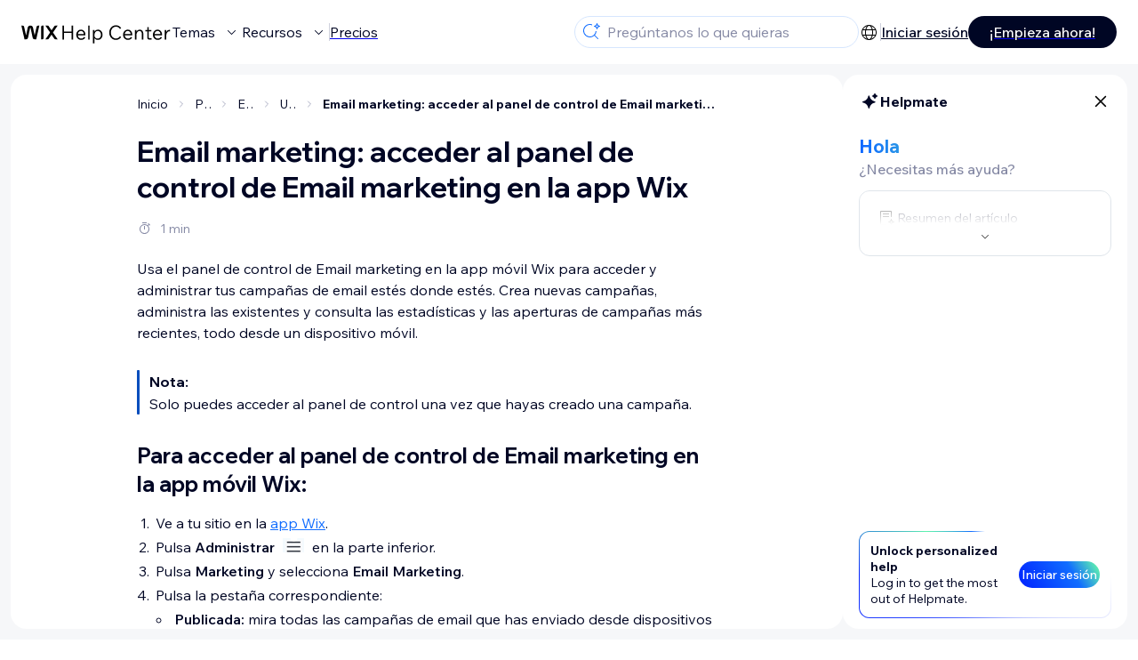

--- FILE ---
content_type: text/html; charset=utf-8
request_url: https://support.wix.com/es/article/email-marketing-acceder-al-panel-de-control-de-email-marketing-en-la-app-de-wix-owner
body_size: 82893
content:
<!DOCTYPE html><html lang="es"><head><meta charSet="utf-8" data-next-head=""/><meta name="viewport" content="width=device-width, initial-scale=1.0, maximum-scale=5" data-next-head=""/><title data-next-head="">Email marketing: acceder al panel de control de Email marketing en la app Wix | Centro de Ayuda | Wix.com</title><link rel="icon" sizes="192x192" href="https://www.wix.com/favicon.ico" type="image/x-icon" data-next-head=""/><link rel="apple-touch-icon" href="https://www.wix.com/favicon.ico" type="image/x-icon" data-next-head=""/><link rel="shortcut icon" href="https://www.wix.com/favicon.ico" type="image/x-icon" data-next-head=""/><base href="//support.wix.com/es" data-next-head=""/><meta http-equiv="content-type" content="text/html; charset=UTF-8" data-next-head=""/><meta http-equiv="content-language" content="es" data-next-head=""/><meta name="google-site-verification" content="caM2lnCRLah4A1mGepO9qL_hg8cqHdh3UzqMkNMaNAA" data-next-head=""/><meta name="msvalidate.01" content="EAC08BFE95D1B32E67B9383E0D78B5E3" data-next-head=""/><meta name="description" content="Usa el panel de control de Email marketing en la app móvil Wix para acceder y administrar tus campañas de email estés donde estés. Crea nuevas campañas, adminis" data-next-head=""/><meta name="og:description" content="Usa el panel de control de Email marketing en la app móvil Wix para acceder y administrar tus campañas de email estés donde estés. Crea nuevas campañas, adminis" data-next-head=""/><meta name="twitter:description" content="Usa el panel de control de Email marketing en la app móvil Wix para acceder y administrar tus campañas de email estés donde estés. Crea nuevas campañas, adminis" data-next-head=""/><meta name="og:title" content="Email marketing: acceder al panel de control de Email marketing en la app Wix | Centro de Ayuda | Wix.com" data-next-head=""/><meta property="og:url" content="https://support.wix.com/es/article/email-marketing-acceder-al-panel-de-control-de-email-marketing-en-la-app-de-wix-owner" data-next-head=""/><meta property="og:type" content="website" data-next-head=""/><meta property="og:image" content="https://d2x3xhvgiqkx42.cloudfront.net/12345678-1234-1234-1234-1234567890ab/9bcef656-8661-40a7-8a59-7990c7f865e5/2018/03/06/acae4116-f4a0-446d-a19d-6450a5bd151d.jpg" data-next-head=""/><meta name="twitter:title" content="Email marketing: acceder al panel de control de Email marketing en la app Wix | Centro de Ayuda | Wix.com" data-next-head=""/><meta name="twitter:image:src" content="https://d2x3xhvgiqkx42.cloudfront.net/12345678-1234-1234-1234-1234567890ab/9bcef656-8661-40a7-8a59-7990c7f865e5/2018/03/06/acae4116-f4a0-446d-a19d-6450a5bd151d.jpg" data-next-head=""/><link rel="canonical" href="https://support.wix.com/es/article/email-marketing-acceder-al-panel-de-control-de-email-marketing-en-la-app-de-wix-owner" data-next-head=""/><link rel="alternate" hrefLang="de" href="https://support.wix.com/de/article/e-mail-marketing-die-e-mail-marketing-verwaltung-in-der-wix-owner-app-öffnen" data-next-head=""/><link rel="alternate" hrefLang="en" href="https://support.wix.com/en/article/email-marketing-accessing-the-email-marketing-dashboard-in-the-wix-owner-app" data-next-head=""/><link rel="alternate" hrefLang="es" href="https://support.wix.com/es/article/email-marketing-acceder-al-panel-de-control-de-email-marketing-en-la-app-de-wix-owner" data-next-head=""/><link rel="alternate" hrefLang="fr" href="https://support.wix.com/fr/article/accéder-au-tableau-de-bord-e-mail-marketing-via-lappli-wix-mobile" data-next-head=""/><link rel="alternate" hrefLang="he" href="https://support.wix.com/he/article/email-marketing-איך-מגיעים-לדאשבורד-השיווק-במייל-באפליקציית-wix" data-next-head=""/><link rel="alternate" hrefLang="it" href="https://support.wix.com/it/article/accedere-al-pannello-di-controllo-di-email-marketing-dallapp-wix-owner" data-next-head=""/><link rel="alternate" hrefLang="ja" href="https://support.wix.com/ja/article/メールマーケティング：wix-アプリでメールマーケティングダッシュボードにアクセスする" data-next-head=""/><link rel="alternate" hrefLang="ko" href="https://support.wix.com/ko/article/wix-모바일-앱-이메일-마케팅-대시보드에-액세스하기" data-next-head=""/><link rel="alternate" hrefLang="nl" href="https://support.wix.com/nl/article/e-mailmarketing-toegang-tot-het-e-mailmarketingdashboard-in-de-wix-owner-app" data-next-head=""/><link rel="alternate" hrefLang="pt" href="https://support.wix.com/pt/article/acessando-o-painel-de-controle-de-email-marketing-no-app-wix-owner" data-next-head=""/><link rel="alternate" hrefLang="ru" href="https://support.wix.com/ru/article/как-перейти-к-управлению-маркетинг-рассылками-в-мобильном-приложении-wix-owner" data-next-head=""/><link rel="alternate" hrefLang="tr" href="https://support.wix.com/tr/article/wix-owner-uygulamasında-e-posta-pazarlama-kontrol-paneline-erişme" data-next-head=""/><link rel="alternate" hrefLang="x-default" href="https://support.wix.com/en/article/email-marketing-accessing-the-email-marketing-dashboard-in-the-wix-owner-app" data-next-head=""/><link rel="stylesheet" href="//static.parastorage.com/unpkg/@wix/wix-fonts@1.14.0/madefor.min.css"/>
<link rel="stylesheet" href="//static.parastorage.com/services/wix-footer/9ec02797730e05a13a84c409f9dd39ac3df1ba35296bfcbc54b81574/app.min.css"/>
<script id="wix-footer-script" defer="" src="//static.parastorage.com/services/wix-footer/9ec02797730e05a13a84c409f9dd39ac3df1ba35296bfcbc54b81574/app.bundle.min.js"></script>
<script>
  window.document.getElementById('wix-footer-script').onload = function () {
    var config = {"brand":"wix","language":"es","header":false,"footer":true,"languagePickerList":["de","en","es","fr","he","it","ja","ko","nl","pt","ru","tr","uk","zh-hant"],"postLogin":"https:\u002F\u002Fsupport.wix.com\u002Fes\u002Farticle\u002Femail-marketing-acceder-al-panel-de-control-de-email-marketing-en-la-app-de-wix-owner","postSignUp":"https:\u002F\u002Fsupport.wix.com\u002Fes\u002Farticle\u002Femail-marketing-acceder-al-panel-de-control-de-email-marketing-en-la-app-de-wix-owner","exposeApi":true,"stickyBehaviour":"none","showTooltipOnLogo":true,"postSignOut":"https:\u002F\u002Fsupport.wix.com\u002F\u002Faccount\u002Flogout?redirectUrl=https:\u002F\u002Fsupport.wix.com\u002Fes"};

    if (typeof config === 'string') {
      config = JSON.parse(config)
    }

    window.WixFooter.render({...config, target: document.querySelector('#WIX_FOOTER'), replaceTarget: true})
  };
</script>
<link rel="preload" href="https://static.parastorage.com/services/kb-client-nextjs/dist/_next/static/css/4cb63df418edec77.css" as="style"/><link rel="stylesheet" href="https://static.parastorage.com/services/kb-client-nextjs/dist/_next/static/css/4cb63df418edec77.css" data-n-g=""/><link rel="preload" href="https://static.parastorage.com/services/kb-client-nextjs/dist/_next/static/css/db41457ec4d18df7.css" as="style"/><link rel="stylesheet" href="https://static.parastorage.com/services/kb-client-nextjs/dist/_next/static/css/db41457ec4d18df7.css" data-n-p=""/><noscript data-n-css=""></noscript><script defer="" nomodule="" src="https://static.parastorage.com/services/kb-client-nextjs/dist/_next/static/chunks/polyfills-42372ed130431b0a.js"></script><script src="https://static.parastorage.com/services/kb-client-nextjs/dist/_next/static/chunks/webpack-c32ab3fde7c4e033.js" defer=""></script><script src="https://static.parastorage.com/services/kb-client-nextjs/dist/_next/static/chunks/framework-5b804252ceaa7219.js" defer=""></script><script src="https://static.parastorage.com/services/kb-client-nextjs/dist/_next/static/chunks/main-c49cc85d31cb4080.js" defer=""></script><script src="https://static.parastorage.com/services/kb-client-nextjs/dist/_next/static/chunks/pages/_app-d254ac6815def805.js" defer=""></script><script src="https://static.parastorage.com/services/kb-client-nextjs/dist/_next/static/chunks/56c12eb5-3dbbe526f9626b1f.js" defer=""></script><script src="https://static.parastorage.com/services/kb-client-nextjs/dist/_next/static/chunks/0f47b3b7-8124c0a960531d74.js" defer=""></script><script src="https://static.parastorage.com/services/kb-client-nextjs/dist/_next/static/chunks/493-cdf1fd12f260cb46.js" defer=""></script><script src="https://static.parastorage.com/services/kb-client-nextjs/dist/_next/static/chunks/1642-0ccaa2982d600b3c.js" defer=""></script><script src="https://static.parastorage.com/services/kb-client-nextjs/dist/_next/static/chunks/9345-ef0c732d6d05d0cc.js" defer=""></script><script src="https://static.parastorage.com/services/kb-client-nextjs/dist/_next/static/chunks/pages/article/%5BarticleTitle%5D-57818af5d45abf41.js" defer=""></script><script src="https://static.parastorage.com/services/kb-client-nextjs/dist/_next/static/Ks9sc0rYQaGBj8qagEBfY/_buildManifest.js" defer=""></script><script src="https://static.parastorage.com/services/kb-client-nextjs/dist/_next/static/Ks9sc0rYQaGBj8qagEBfY/_ssgManifest.js" defer=""></script></head><body id="helpcenter"><div id="__next"><span data-newcolorsbranding="true" class="wds_1_231_0_newColorsBranding__root wds_1_231_0_madefordisplay__madefordisplay wds_1_231_0_madefor__madefor"><div data-hook="header" class="wds_1_231_0_Box__root wds_1_231_0_Box---direction-10-horizontal wds_1_231_0_Box---alignItems-13-space-between wds_1_231_0_Box---justifyContent-6-middle headerWrapper hideBorder" style="--wds_1_231_0_Box-gap:0"><div class="wds_1_231_0_Box__root wds_1_231_0_Box---direction-10-horizontal" style="--wds_1_231_0_Box-gap:calc(8 * var(--wds-space-100, 6px))"><a class="headerLogoCTA" href="/es"><img src="https://static.parastorage.com/services/kb-client-nextjs/dist/public/images/header/header-logo.svg" alt="header-logo" width="170" height="29" loading="eager"/></a><div class="wds_1_231_0_Box__root wds_1_231_0_Box---direction-10-horizontal wds_1_231_0_Box---justifyContent-6-middle" style="--wds_1_231_0_Box-gap:calc(3 * var(--wds-space-100, 6px))"><button data-hook="header-topics" data-skin="dark" data-underline="none" data-size="medium" class="wds_1_231_0_ButtonCore__root wds_1_231_0_Focusable__root wds_1_231_0_TextButton__root wds_1_231_0_TextButton---skin-4-dark wds_1_231_0_TextButton---underline-4-none wds_1_231_0_TextButton---size-6-medium headerTextButton" type="button" tabindex="0" aria-disabled="false"><span class="wds_1_231_0_ButtonCore__content">Temas</span><svg viewBox="0 0 24 24" fill="currentColor" width="24" height="24" class="wds_1_231_0_ButtonCore__suffix" data-hook="suffix-icon"><path d="M8.14644661,10.1464466 C8.34170876,9.95118446 8.65829124,9.95118446 8.85355339,10.1464466 L12.4989857,13.7981758 L16.1502401,10.1464466 C16.3455022,9.95118446 16.6620847,9.95118446 16.8573469,10.1464466 C17.052609,10.3417088 17.052609,10.6582912 16.8573469,10.8535534 L12.4989857,15.2123894 L8.14644661,10.8535534 C7.95118446,10.6582912 7.95118446,10.3417088 8.14644661,10.1464466 Z"></path></svg></button><button data-hook="header-resources" data-skin="dark" data-underline="none" data-size="medium" class="wds_1_231_0_ButtonCore__root wds_1_231_0_Focusable__root wds_1_231_0_TextButton__root wds_1_231_0_TextButton---skin-4-dark wds_1_231_0_TextButton---underline-4-none wds_1_231_0_TextButton---size-6-medium headerTextButton" type="button" tabindex="0" aria-disabled="false"><span class="wds_1_231_0_ButtonCore__content">Recursos</span><svg viewBox="0 0 24 24" fill="currentColor" width="24" height="24" class="wds_1_231_0_ButtonCore__suffix" data-hook="suffix-icon"><path d="M8.14644661,10.1464466 C8.34170876,9.95118446 8.65829124,9.95118446 8.85355339,10.1464466 L12.4989857,13.7981758 L16.1502401,10.1464466 C16.3455022,9.95118446 16.6620847,9.95118446 16.8573469,10.1464466 C17.052609,10.3417088 17.052609,10.6582912 16.8573469,10.8535534 L12.4989857,15.2123894 L8.14644661,10.8535534 C7.95118446,10.6582912 7.95118446,10.3417088 8.14644661,10.1464466 Z"></path></svg></button><div class="wds_1_231_0_Box__root wds_1_231_0_Box---direction-10-horizontal" style="width:1px;height:20px;background-color:var(--wsr-color-D55, #CFD1DC);--wds_1_231_0_Box-gap:0"></div><a href="https://es.wix.com/premium-purchase-plan/dynamo" target="_blank" rel="noreferrer" data-hook="header-pricing"><button data-skin="dark" data-underline="none" data-size="medium" class="wds_1_231_0_ButtonCore__root wds_1_231_0_Focusable__root wds_1_231_0_TextButton__root wds_1_231_0_TextButton---skin-4-dark wds_1_231_0_TextButton---underline-4-none wds_1_231_0_TextButton---size-6-medium headerTextButton" type="button" tabindex="0" aria-disabled="false"><span class="wds_1_231_0_ButtonCore__content">Precios</span></button></a></div></div><div class="wds_1_231_0_Box__root wds_1_231_0_Box---direction-10-horizontal" style="--wds_1_231_0_Box-gap:calc(2 * var(--wds-space-100, 6px))"><div class="searchBarModal"><div class="wds_1_231_0_Input__root wds_1_231_0_Input---size-6-medium wds_1_231_0_Input---border-8-standard searchBarModalCTA" data-hook="search-bar-modal-entry-point" data-input-root="true" data-size="medium" data-prefix="true" data-focus="false"><div class="wds_1_231_0_Input__wrapper"><div class="wds_1_231_0_IconAffix__root wds_1_231_0_IconAffix---size-6-medium wds_1_231_0_IconAffix--inPrefix"><svg viewBox="0 0 24 24" fill="currentColor" width="24px" height="24px"><path d="M18.5 2a.5.5 0 0 1 .49.402l.108.539A2.5 2.5 0 0 0 21.06 4.9l.54.109a.5.5 0 0 1 0 .98l-.54.108A2.5 2.5 0 0 0 19.1 8.06l-.109.54a.5.5 0 0 1-.98 0l-.108-.54A2.5 2.5 0 0 0 15.94 6.1l-.54-.109a.5.5 0 0 1 0-.98l.54-.108A2.5 2.5 0 0 0 17.9 2.94l.109-.54A.5.5 0 0 1 18.5 2Zm0 2.168A3.504 3.504 0 0 1 17.169 5.5 3.504 3.504 0 0 1 18.5 6.832 3.504 3.504 0 0 1 19.831 5.5 3.504 3.504 0 0 1 18.5 4.168ZM10.5 3c.877 0 1.718.15 2.5.427v1.071A6.5 6.5 0 1 0 16.981 11h1.003a7.468 7.468 0 0 1-1.839 4.438l3.709 3.708a.5.5 0 0 1-.708.708l-3.708-3.709A7.5 7.5 0 1 1 10.5 3Z"></path></svg></div><input data-hook="wsr-input" data-mask="false" class="wds_1_231_0_Input__input" style="text-overflow:clip" placeholder="Pregúntanos lo que quieras" readonly="" maxLength="524288" value=""/></div></div><div data-hook="search-bar-modal"></div></div><div class="wds_1_231_0_Box__root wds_1_231_0_Box---direction-10-horizontal wds_1_231_0_Box---justifyContent-6-middle" style="--wds_1_231_0_Box-gap:calc(2 * var(--wds-space-100, 6px))"><div data-hook="header-language-menu" data-popover-root="true" data-list-type="action" class="wds_1_231_0_PopoverNext__root wds_1_231_0_DropdownBase__root wds_1_231_0_DropdownBase--withWidth wds_1_231_0_PopoverMenu__root languageMenu"><div data-hook="header-language-menu-trigger" class="wds_1_231_0_PopoverNextTrigger__root wds_1_231_0_DropdownBase__trigger" aria-expanded="false" aria-haspopup="dialog"><svg viewBox="0 0 24 24" fill="currentColor" width="24" height="24" data-hook="header-language-menu-button" class="languageMenuIcon"><path d="M4.42676427,15 L7.19778729,15 C7.069206,14.209578 7,13.3700549 7,12.5 C7,11.6299451 7.069206,10.790422 7.19778729,10 L4.42676427,10 C4.15038555,10.7819473 4,11.6234114 4,12.5 C4,13.3765886 4.15038555,14.2180527 4.42676427,15 Z M4.86504659,16 C5.7403587,17.6558985 7.21741102,18.9446239 9.0050441,19.5750165 C8.30729857,18.6953657 7.74701714,17.4572396 7.39797964,16 L4.86504659,16 Z M18.5732357,15 C18.8496144,14.2180527 19,13.3765886 19,12.5 C19,11.6234114 18.8496144,10.7819473 18.5732357,10 L15.8022127,10 C15.930794,10.790422 16,11.6299451 16,12.5 C16,13.3700549 15.930794,14.209578 15.8022127,15 L18.5732357,15 Z M18.1349534,16 L15.6020204,16 C15.2529829,17.4572396 14.6927014,18.6953657 13.9949559,19.5750165 C15.782589,18.9446239 17.2596413,17.6558985 18.1349534,16 Z M8.21230689,15 L14.7876931,15 C14.9240019,14.2216581 15,13.3811544 15,12.5 C15,11.6188456 14.9240019,10.7783419 14.7876931,10 L8.21230689,10 C8.07599807,10.7783419 8,11.6188456 8,12.5 C8,13.3811544 8.07599807,14.2216581 8.21230689,15 Z M8.42865778,16 C9.05255412,18.3998027 10.270949,20 11.5,20 C12.729051,20 13.9474459,18.3998027 14.5713422,16 L8.42865778,16 Z M4.86504659,9 L7.39797964,9 C7.74701714,7.54276045 8.30729857,6.30463431 9.0050441,5.42498347 C7.21741102,6.05537614 5.7403587,7.34410146 4.86504659,9 Z M18.1349534,9 C17.2596413,7.34410146 15.782589,6.05537614 13.9949559,5.42498347 C14.6927014,6.30463431 15.2529829,7.54276045 15.6020204,9 L18.1349534,9 Z M8.42865778,9 L14.5713422,9 C13.9474459,6.60019727 12.729051,5 11.5,5 C10.270949,5 9.05255412,6.60019727 8.42865778,9 Z M11.5,21 C6.80557963,21 3,17.1944204 3,12.5 C3,7.80557963 6.80557963,4 11.5,4 C16.1944204,4 20,7.80557963 20,12.5 C20,17.1944204 16.1944204,21 11.5,21 Z"></path></svg></div></div><div class="wds_1_231_0_Box__root wds_1_231_0_Box---direction-10-horizontal wds_1_231_0_Box---justifyContent-6-middle" style="--wds_1_231_0_Box-gap:calc(3 * var(--wds-space-100, 6px))"><div class="wds_1_231_0_Box__root wds_1_231_0_Box---direction-10-horizontal" style="width:1px;height:20px;background-color:var(--wsr-color-D55, #CFD1DC);--wds_1_231_0_Box-gap:0"></div><a href="https://users.wix.com/signin?view=sign-up&amp;sendEmail=true&amp;loginCompName=SignUp_Mobile&amp;referralInfo=SignUp_Mobile&amp;postSignUp=https://support.wix.com/es/article/email-marketing-acceder-al-panel-de-control-de-email-marketing-en-la-app-de-wix-owner&amp;postLogin=https://support.wix.com/es/article/email-marketing-acceder-al-panel-de-control-de-email-marketing-en-la-app-de-wix-owner&amp;loginDialogContext=login&amp;originUrl=https://support.wix.com/es/article/email-marketing-acceder-al-panel-de-control-de-email-marketing-en-la-app-de-wix-owner&amp;forceRender=true" rel="noreferrer" data-hook="header-login"><button data-skin="dark" data-weight="normal" data-underline="always" data-size="medium" class="wds_1_231_0_ButtonCore__root wds_1_231_0_Focusable__root wds_1_231_0_TextButton__root wds_1_231_0_TextButton---skin-4-dark wds_1_231_0_TextButton---underline-6-always wds_1_231_0_TextButton---weight-6-normal wds_1_231_0_TextButton---size-6-medium" type="button" tabindex="0" aria-disabled="false"><span class="wds_1_231_0_ButtonCore__content">Iniciar sesión</span></button></a></div><a href="https://users.wix.com/signin?view=sign-up&amp;sendEmail=true&amp;loginCompName=SignUp_Mobile&amp;referralInfo=SignUp_Mobile&amp;postSignUp=https://support.wix.com/es/article/email-marketing-acceder-al-panel-de-control-de-email-marketing-en-la-app-de-wix-owner&amp;postLogin=https://support.wix.com/es/article/email-marketing-acceder-al-panel-de-control-de-email-marketing-en-la-app-de-wix-owner&amp;loginDialogContext=signup&amp;originUrl=https://support.wix.com/es/article/email-marketing-acceder-al-panel-de-control-de-email-marketing-en-la-app-de-wix-owner" target="_blank" rel="noreferrer" data-hook="header-get-started"><button data-size="medium" data-skin="dark" class="wds_1_231_0_ButtonCore__root wds_1_231_0_Focusable__root wds_1_231_0_Button__root wds_1_231_0_Button---skin-4-dark wds_1_231_0_Button---priority-7-primary wds_1_231_0_Button---size-6-medium" type="button" tabindex="0"><span class="wds_1_231_0_ButtonCore__content">¡Empieza ahora!</span></button></a></div></div><div data-hook="header-expandable-menu" class="wds_1_231_0_Box__root wds_1_231_0_Box---direction-8-vertical expandableMenu" style="--wds_1_231_0_Box-gap:0"><div class="wds_1_231_0_Box__root wds_1_231_0_Box---direction-10-horizontal itemsAndPreview" style="--wds_1_231_0_Box-gap:0"><div class="wds_1_231_0_Box__root wds_1_231_0_Box---direction-10-horizontal items" style="--wds_1_231_0_Box-gap:0"><div class="item"><div class="wds_1_231_0_Box__root wds_1_231_0_Box---direction-8-vertical" style="width:100%;--wds_1_231_0_Box-gap:calc(1 * var(--wds-space-100, 6px))"><a href="/es/primeros-pasos-2558855"><button data-hook="header-expandable-menu-item-name" data-skin="dark" data-weight="bold" data-underline="none" data-size="medium" class="wds_1_231_0_ButtonCore__root wds_1_231_0_Focusable__root wds_1_231_0_TextButton__root wds_1_231_0_TextButton---skin-4-dark wds_1_231_0_TextButton---underline-4-none wds_1_231_0_TextButton---weight-4-bold wds_1_231_0_TextButton---size-6-medium wds_1_231_0_TextButton--ellipsis itemName" type="button" tabindex="0" aria-disabled="false"><span class="wds_1_231_0_ButtonCore__content wds_1_231_0_TextComponent__text wds_1_231_0_TextComponent---ellipsisLines-10-singleLine">Primeros pasos</span></button></a><span data-hook="header-expandable-menu-item-description" data-mask="false" class="wds_1_231_0_Text__root wds_1_231_0_Text---size-6-medium wds_1_231_0_Text--secondary wds_1_231_0_Text---skin-8-standard wds_1_231_0_Text---weight-4-thin wds_1_231_0_Text---list-style-9-checkmark wds_1_231_0_Text---overflow-wrap-6-normal" data-size="medium" data-secondary="true" data-skin="standard" data-light="false" data-weight="thin" data-widows="false" data-list-style="checkmark" data-overflow-wrap="normal">Crea tu sitio web y haz crecer tu negocio con Wix</span></div></div><div class="item"><div class="wds_1_231_0_Box__root wds_1_231_0_Box---direction-8-vertical" style="width:100%;--wds_1_231_0_Box-gap:calc(1 * var(--wds-space-100, 6px))"><a href="/es/crear-tu-sitio"><button data-hook="header-expandable-menu-item-name" data-skin="dark" data-weight="bold" data-underline="none" data-size="medium" class="wds_1_231_0_ButtonCore__root wds_1_231_0_Focusable__root wds_1_231_0_TextButton__root wds_1_231_0_TextButton---skin-4-dark wds_1_231_0_TextButton---underline-4-none wds_1_231_0_TextButton---weight-4-bold wds_1_231_0_TextButton---size-6-medium wds_1_231_0_TextButton--ellipsis itemName" type="button" tabindex="0" aria-disabled="false"><span class="wds_1_231_0_ButtonCore__content wds_1_231_0_TextComponent__text wds_1_231_0_TextComponent---ellipsisLines-10-singleLine">Crear tu sitio</span></button></a><span data-hook="header-expandable-menu-item-description" data-mask="false" class="wds_1_231_0_Text__root wds_1_231_0_Text---size-6-medium wds_1_231_0_Text--secondary wds_1_231_0_Text---skin-8-standard wds_1_231_0_Text---weight-4-thin wds_1_231_0_Text---list-style-9-checkmark wds_1_231_0_Text---overflow-wrap-6-normal" data-size="medium" data-secondary="true" data-skin="standard" data-light="false" data-weight="thin" data-widows="false" data-list-style="checkmark" data-overflow-wrap="normal">Crea y gestiona tu sitio con las funciones intuitivas de Wix</span></div></div><div class="item"><div class="wds_1_231_0_Box__root wds_1_231_0_Box---direction-8-vertical" style="width:100%;--wds_1_231_0_Box-gap:calc(1 * var(--wds-space-100, 6px))"><a href="/es/cuenta-y-facturaci%C3%B3n"><button data-hook="header-expandable-menu-item-name" data-skin="dark" data-weight="bold" data-underline="none" data-size="medium" class="wds_1_231_0_ButtonCore__root wds_1_231_0_Focusable__root wds_1_231_0_TextButton__root wds_1_231_0_TextButton---skin-4-dark wds_1_231_0_TextButton---underline-4-none wds_1_231_0_TextButton---weight-4-bold wds_1_231_0_TextButton---size-6-medium wds_1_231_0_TextButton--ellipsis itemName" type="button" tabindex="0" aria-disabled="false"><span class="wds_1_231_0_ButtonCore__content wds_1_231_0_TextComponent__text wds_1_231_0_TextComponent---ellipsisLines-10-singleLine">Cuenta y facturación</span></button></a><span data-hook="header-expandable-menu-item-description" data-mask="false" class="wds_1_231_0_Text__root wds_1_231_0_Text---size-6-medium wds_1_231_0_Text--secondary wds_1_231_0_Text---skin-8-standard wds_1_231_0_Text---weight-4-thin wds_1_231_0_Text---list-style-9-checkmark wds_1_231_0_Text---overflow-wrap-6-normal" data-size="medium" data-secondary="true" data-skin="standard" data-light="false" data-weight="thin" data-widows="false" data-list-style="checkmark" data-overflow-wrap="normal">Gestiona suscripciones, planes y facturas</span></div></div><div class="item"><div class="wds_1_231_0_Box__root wds_1_231_0_Box---direction-8-vertical" style="width:100%;--wds_1_231_0_Box-gap:calc(1 * var(--wds-space-100, 6px))"><a href="/es/usar-las-apps-m%C3%B3viles-de-wix"><button data-hook="header-expandable-menu-item-name" data-skin="dark" data-weight="bold" data-underline="none" data-size="medium" class="wds_1_231_0_ButtonCore__root wds_1_231_0_Focusable__root wds_1_231_0_TextButton__root wds_1_231_0_TextButton---skin-4-dark wds_1_231_0_TextButton---underline-4-none wds_1_231_0_TextButton---weight-4-bold wds_1_231_0_TextButton---size-6-medium wds_1_231_0_TextButton--ellipsis itemName" type="button" tabindex="0" aria-disabled="false"><span class="wds_1_231_0_ButtonCore__content wds_1_231_0_TextComponent__text wds_1_231_0_TextComponent---ellipsisLines-10-singleLine">Usar las apps móviles de Wix</span></button></a><span data-hook="header-expandable-menu-item-description" data-mask="false" class="wds_1_231_0_Text__root wds_1_231_0_Text---size-6-medium wds_1_231_0_Text--secondary wds_1_231_0_Text---skin-8-standard wds_1_231_0_Text---weight-4-thin wds_1_231_0_Text---list-style-9-checkmark wds_1_231_0_Text---overflow-wrap-6-normal" data-size="medium" data-secondary="true" data-skin="standard" data-light="false" data-weight="thin" data-widows="false" data-list-style="checkmark" data-overflow-wrap="normal">Gestiona tu negocio y conecta con los miembros</span></div></div><div class="item"><div class="wds_1_231_0_Box__root wds_1_231_0_Box---direction-8-vertical" style="width:100%;--wds_1_231_0_Box-gap:calc(1 * var(--wds-space-100, 6px))"><a href="/es/conectar-un-dominio"><button data-hook="header-expandable-menu-item-name" data-skin="dark" data-weight="bold" data-underline="none" data-size="medium" class="wds_1_231_0_ButtonCore__root wds_1_231_0_Focusable__root wds_1_231_0_TextButton__root wds_1_231_0_TextButton---skin-4-dark wds_1_231_0_TextButton---underline-4-none wds_1_231_0_TextButton---weight-4-bold wds_1_231_0_TextButton---size-6-medium wds_1_231_0_TextButton--ellipsis itemName" type="button" tabindex="0" aria-disabled="false"><span class="wds_1_231_0_ButtonCore__content wds_1_231_0_TextComponent__text wds_1_231_0_TextComponent---ellipsisLines-10-singleLine">Conectar un dominio</span></button></a><span data-hook="header-expandable-menu-item-description" data-mask="false" class="wds_1_231_0_Text__root wds_1_231_0_Text---size-6-medium wds_1_231_0_Text--secondary wds_1_231_0_Text---skin-8-standard wds_1_231_0_Text---weight-4-thin wds_1_231_0_Text---list-style-9-checkmark wds_1_231_0_Text---overflow-wrap-6-normal" data-size="medium" data-secondary="true" data-skin="standard" data-light="false" data-weight="thin" data-widows="false" data-list-style="checkmark" data-overflow-wrap="normal">Aprende a comprar, conectar o transferir un dominio</span></div></div><div class="item"><div class="wds_1_231_0_Box__root wds_1_231_0_Box---direction-8-vertical" style="width:100%;--wds_1_231_0_Box-gap:calc(1 * var(--wds-space-100, 6px))"><a href="/es/administrar-tu-negocio"><button data-hook="header-expandable-menu-item-name" data-skin="dark" data-weight="bold" data-underline="none" data-size="medium" class="wds_1_231_0_ButtonCore__root wds_1_231_0_Focusable__root wds_1_231_0_TextButton__root wds_1_231_0_TextButton---skin-4-dark wds_1_231_0_TextButton---underline-4-none wds_1_231_0_TextButton---weight-4-bold wds_1_231_0_TextButton---size-6-medium wds_1_231_0_TextButton--ellipsis itemName" type="button" tabindex="0" aria-disabled="false"><span class="wds_1_231_0_ButtonCore__content wds_1_231_0_TextComponent__text wds_1_231_0_TextComponent---ellipsisLines-10-singleLine">Administrar tu negocio</span></button></a><span data-hook="header-expandable-menu-item-description" data-mask="false" class="wds_1_231_0_Text__root wds_1_231_0_Text---size-6-medium wds_1_231_0_Text--secondary wds_1_231_0_Text---skin-8-standard wds_1_231_0_Text---weight-4-thin wds_1_231_0_Text---list-style-9-checkmark wds_1_231_0_Text---overflow-wrap-6-normal" data-size="medium" data-secondary="true" data-skin="standard" data-light="false" data-weight="thin" data-widows="false" data-list-style="checkmark" data-overflow-wrap="normal">Herramientas para ampliar tu negocio y tu presencia online</span></div></div><div class="item"><div class="wds_1_231_0_Box__root wds_1_231_0_Box---direction-8-vertical" style="width:100%;--wds_1_231_0_Box-gap:calc(1 * var(--wds-space-100, 6px))"><a href="/es/promocionar-tu-sitio"><button data-hook="header-expandable-menu-item-name" data-skin="dark" data-weight="bold" data-underline="none" data-size="medium" class="wds_1_231_0_ButtonCore__root wds_1_231_0_Focusable__root wds_1_231_0_TextButton__root wds_1_231_0_TextButton---skin-4-dark wds_1_231_0_TextButton---underline-4-none wds_1_231_0_TextButton---weight-4-bold wds_1_231_0_TextButton---size-6-medium wds_1_231_0_TextButton--ellipsis itemName" type="button" tabindex="0" aria-disabled="false"><span class="wds_1_231_0_ButtonCore__content wds_1_231_0_TextComponent__text wds_1_231_0_TextComponent---ellipsisLines-10-singleLine">Promocionar tu sitio</span></button></a><span data-hook="header-expandable-menu-item-description" data-mask="false" class="wds_1_231_0_Text__root wds_1_231_0_Text---size-6-medium wds_1_231_0_Text--secondary wds_1_231_0_Text---skin-8-standard wds_1_231_0_Text---weight-4-thin wds_1_231_0_Text---list-style-9-checkmark wds_1_231_0_Text---overflow-wrap-6-normal" data-size="medium" data-secondary="true" data-skin="standard" data-light="false" data-weight="thin" data-widows="false" data-list-style="checkmark" data-overflow-wrap="normal">Herramientas de marketing y SEO para impulsar tu negocio</span></div></div><div class="item"><div class="wds_1_231_0_Box__root wds_1_231_0_Box---direction-8-vertical" style="width:100%;--wds_1_231_0_Box-gap:calc(1 * var(--wds-space-100, 6px))"><a href="/es/wix-studio-partners-y-enterprise"><button data-hook="header-expandable-menu-item-name" data-skin="dark" data-weight="bold" data-underline="none" data-size="medium" class="wds_1_231_0_ButtonCore__root wds_1_231_0_Focusable__root wds_1_231_0_TextButton__root wds_1_231_0_TextButton---skin-4-dark wds_1_231_0_TextButton---underline-4-none wds_1_231_0_TextButton---weight-4-bold wds_1_231_0_TextButton---size-6-medium wds_1_231_0_TextButton--ellipsis itemName" type="button" tabindex="0" aria-disabled="false"><span class="wds_1_231_0_ButtonCore__content wds_1_231_0_TextComponent__text wds_1_231_0_TextComponent---ellipsisLines-10-singleLine">Wix Studio, Partners y Enterprise</span></button></a><span data-hook="header-expandable-menu-item-description" data-mask="false" class="wds_1_231_0_Text__root wds_1_231_0_Text---size-6-medium wds_1_231_0_Text--secondary wds_1_231_0_Text---skin-8-standard wds_1_231_0_Text---weight-4-thin wds_1_231_0_Text---list-style-9-checkmark wds_1_231_0_Text---overflow-wrap-6-normal" data-size="medium" data-secondary="true" data-skin="standard" data-light="false" data-weight="thin" data-widows="false" data-list-style="checkmark" data-overflow-wrap="normal">Funciones avanzadas para trabajar de forma eficaz</span></div></div><div class="item"><div class="wds_1_231_0_Box__root wds_1_231_0_Box---direction-8-vertical" style="width:100%;--wds_1_231_0_Box-gap:calc(1 * var(--wds-space-100, 6px))"><a href="/es/obtener-ayuda"><button data-hook="header-expandable-menu-item-name" data-skin="dark" data-weight="bold" data-underline="none" data-size="medium" class="wds_1_231_0_ButtonCore__root wds_1_231_0_Focusable__root wds_1_231_0_TextButton__root wds_1_231_0_TextButton---skin-4-dark wds_1_231_0_TextButton---underline-4-none wds_1_231_0_TextButton---weight-4-bold wds_1_231_0_TextButton---size-6-medium wds_1_231_0_TextButton--ellipsis itemName" type="button" tabindex="0" aria-disabled="false"><span class="wds_1_231_0_ButtonCore__content wds_1_231_0_TextComponent__text wds_1_231_0_TextComponent---ellipsisLines-10-singleLine">Obtener ayuda</span></button></a><span data-hook="header-expandable-menu-item-description" data-mask="false" class="wds_1_231_0_Text__root wds_1_231_0_Text---size-6-medium wds_1_231_0_Text--secondary wds_1_231_0_Text---skin-8-standard wds_1_231_0_Text---weight-4-thin wds_1_231_0_Text---list-style-9-checkmark wds_1_231_0_Text---overflow-wrap-6-normal" data-size="medium" data-secondary="true" data-skin="standard" data-light="false" data-weight="thin" data-widows="false" data-list-style="checkmark" data-overflow-wrap="normal">Soluciones, problemas conocidos y contacto</span></div></div></div><div class="wds_1_231_0_Box__root wds_1_231_0_Box---direction-10-horizontal wds_1_231_0_Box---alignItems-6-center preview" style="--wds_1_231_0_Box-gap:0"><img src="https://static.parastorage.com/services/kb-client-nextjs/dist/public/images/trending-articles/trending-articles-new.jpg" alt="placeholder-preview-image" height="330" width="330" class="previewImage show topics" loading="lazy"/></div></div></div><div data-hook="header-expandable-menu" class="wds_1_231_0_Box__root wds_1_231_0_Box---direction-8-vertical expandableMenu" style="--wds_1_231_0_Box-gap:0"><div class="wds_1_231_0_Box__root wds_1_231_0_Box---direction-10-horizontal itemsAndPreview" style="--wds_1_231_0_Box-gap:0"><div class="wds_1_231_0_Box__root wds_1_231_0_Box---direction-8-vertical items" style="--wds_1_231_0_Box-gap:0"><div class="item"><div class="wds_1_231_0_Box__root wds_1_231_0_Box---direction-8-vertical" style="width:100%;--wds_1_231_0_Box-gap:calc(1 * var(--wds-space-100, 6px))"><a target="_blank" rel="noreferrer" href="https://www.wix.com/learn" data-hook="header-expandable-menu-item-link"><button data-hook="header-expandable-menu-item-name" data-skin="dark" data-weight="bold" data-underline="none" data-size="medium" class="wds_1_231_0_ButtonCore__root wds_1_231_0_Focusable__root wds_1_231_0_TextButton__root wds_1_231_0_TextButton---skin-4-dark wds_1_231_0_TextButton---underline-4-none wds_1_231_0_TextButton---weight-4-bold wds_1_231_0_TextButton---size-6-medium wds_1_231_0_TextButton--ellipsis itemName" type="button" tabindex="0" aria-disabled="false"><span class="wds_1_231_0_ButtonCore__content wds_1_231_0_TextComponent__text wds_1_231_0_TextComponent---ellipsisLines-10-singleLine">Wix Learn</span></button></a><span data-hook="header-expandable-menu-item-description" data-mask="false" class="wds_1_231_0_Text__root wds_1_231_0_Text---size-6-medium wds_1_231_0_Text--secondary wds_1_231_0_Text---skin-8-standard wds_1_231_0_Text---weight-4-thin wds_1_231_0_Text---list-style-9-checkmark wds_1_231_0_Text---overflow-wrap-6-normal" data-size="medium" data-secondary="true" data-skin="standard" data-light="false" data-weight="thin" data-widows="false" data-list-style="checkmark" data-overflow-wrap="normal">Mejora tus habilidades con nuestros cursos y tutoriales.</span></div></div><div class="item"><div class="wds_1_231_0_Box__root wds_1_231_0_Box---direction-8-vertical" style="width:100%;--wds_1_231_0_Box-gap:calc(1 * var(--wds-space-100, 6px))"><a target="_blank" rel="noreferrer" href="https://www.wix.com/blog" data-hook="header-expandable-menu-item-link"><button data-hook="header-expandable-menu-item-name" data-skin="dark" data-weight="bold" data-underline="none" data-size="medium" class="wds_1_231_0_ButtonCore__root wds_1_231_0_Focusable__root wds_1_231_0_TextButton__root wds_1_231_0_TextButton---skin-4-dark wds_1_231_0_TextButton---underline-4-none wds_1_231_0_TextButton---weight-4-bold wds_1_231_0_TextButton---size-6-medium wds_1_231_0_TextButton--ellipsis itemName" type="button" tabindex="0" aria-disabled="false"><span class="wds_1_231_0_ButtonCore__content wds_1_231_0_TextComponent__text wds_1_231_0_TextComponent---ellipsisLines-10-singleLine">Blog de Wix</span></button></a><span data-hook="header-expandable-menu-item-description" data-mask="false" class="wds_1_231_0_Text__root wds_1_231_0_Text---size-6-medium wds_1_231_0_Text--secondary wds_1_231_0_Text---skin-8-standard wds_1_231_0_Text---weight-4-thin wds_1_231_0_Text---list-style-9-checkmark wds_1_231_0_Text---overflow-wrap-6-normal" data-size="medium" data-secondary="true" data-skin="standard" data-light="false" data-weight="thin" data-widows="false" data-list-style="checkmark" data-overflow-wrap="normal">Obtén consejos para diseño web, marketing y mucho más.</span></div></div><div class="item"><div class="wds_1_231_0_Box__root wds_1_231_0_Box---direction-8-vertical" style="width:100%;--wds_1_231_0_Box-gap:calc(1 * var(--wds-space-100, 6px))"><a target="_blank" rel="noreferrer" href="https://www.wix.com/seo/learn" data-hook="header-expandable-menu-item-link"><button data-hook="header-expandable-menu-item-name" data-skin="dark" data-weight="bold" data-underline="none" data-size="medium" class="wds_1_231_0_ButtonCore__root wds_1_231_0_Focusable__root wds_1_231_0_TextButton__root wds_1_231_0_TextButton---skin-4-dark wds_1_231_0_TextButton---underline-4-none wds_1_231_0_TextButton---weight-4-bold wds_1_231_0_TextButton---size-6-medium wds_1_231_0_TextButton--ellipsis itemName" type="button" tabindex="0" aria-disabled="false"><span class="wds_1_231_0_ButtonCore__content wds_1_231_0_TextComponent__text wds_1_231_0_TextComponent---ellipsisLines-10-singleLine">Guía de SEO</span></button></a><span data-hook="header-expandable-menu-item-description" data-mask="false" class="wds_1_231_0_Text__root wds_1_231_0_Text---size-6-medium wds_1_231_0_Text--secondary wds_1_231_0_Text---skin-8-standard wds_1_231_0_Text---weight-4-thin wds_1_231_0_Text---list-style-9-checkmark wds_1_231_0_Text---overflow-wrap-6-normal" data-size="medium" data-secondary="true" data-skin="standard" data-light="false" data-weight="thin" data-widows="false" data-list-style="checkmark" data-overflow-wrap="normal">Mejora el tráfico orgánico en buscadores.</span></div></div><div class="item"><div class="wds_1_231_0_Box__root wds_1_231_0_Box---direction-8-vertical" style="width:100%;--wds_1_231_0_Box-gap:calc(1 * var(--wds-space-100, 6px))"><a target="_blank" rel="noreferrer" href="https://dev.wix.com/docs/develop-websites" data-hook="header-expandable-menu-item-link"><button data-hook="header-expandable-menu-item-name" data-skin="dark" data-weight="bold" data-underline="none" data-size="medium" class="wds_1_231_0_ButtonCore__root wds_1_231_0_Focusable__root wds_1_231_0_TextButton__root wds_1_231_0_TextButton---skin-4-dark wds_1_231_0_TextButton---underline-4-none wds_1_231_0_TextButton---weight-4-bold wds_1_231_0_TextButton---size-6-medium wds_1_231_0_TextButton--ellipsis itemName" type="button" tabindex="0" aria-disabled="false"><span class="wds_1_231_0_ButtonCore__content wds_1_231_0_TextComponent__text wds_1_231_0_TextComponent---ellipsisLines-10-singleLine">Website development</span></button></a><span data-hook="header-expandable-menu-item-description" data-mask="false" class="wds_1_231_0_Text__root wds_1_231_0_Text---size-6-medium wds_1_231_0_Text--secondary wds_1_231_0_Text---skin-8-standard wds_1_231_0_Text---weight-4-thin wds_1_231_0_Text---list-style-9-checkmark wds_1_231_0_Text---overflow-wrap-6-normal" data-size="medium" data-secondary="true" data-skin="standard" data-light="false" data-weight="thin" data-widows="false" data-list-style="checkmark" data-overflow-wrap="normal">Crea un sitio con nuestra plataforma full-stack.</span></div></div><div class="item"><div class="wds_1_231_0_Box__root wds_1_231_0_Box---direction-8-vertical" style="width:100%;--wds_1_231_0_Box-gap:calc(1 * var(--wds-space-100, 6px))"><a target="_blank" rel="noreferrer" href="https://www.wix.com/marketplace" data-hook="header-expandable-menu-item-link"><button data-hook="header-expandable-menu-item-name" data-skin="dark" data-weight="bold" data-underline="none" data-size="medium" class="wds_1_231_0_ButtonCore__root wds_1_231_0_Focusable__root wds_1_231_0_TextButton__root wds_1_231_0_TextButton---skin-4-dark wds_1_231_0_TextButton---underline-4-none wds_1_231_0_TextButton---weight-4-bold wds_1_231_0_TextButton---size-6-medium wds_1_231_0_TextButton--ellipsis itemName" type="button" tabindex="0" aria-disabled="false"><span class="wds_1_231_0_ButtonCore__content wds_1_231_0_TextComponent__text wds_1_231_0_TextComponent---ellipsisLines-10-singleLine">Contrata a un profesional</span></button></a><span data-hook="header-expandable-menu-item-description" data-mask="false" class="wds_1_231_0_Text__root wds_1_231_0_Text---size-6-medium wds_1_231_0_Text--secondary wds_1_231_0_Text---skin-8-standard wds_1_231_0_Text---weight-4-thin wds_1_231_0_Text---list-style-9-checkmark wds_1_231_0_Text---overflow-wrap-6-normal" data-size="medium" data-secondary="true" data-skin="standard" data-light="false" data-weight="thin" data-widows="false" data-list-style="checkmark" data-overflow-wrap="normal">Vincúlate con un especialista que te ayude a alcanzar tus objetivos</span></div></div></div><div class="wds_1_231_0_Box__root wds_1_231_0_Box---direction-10-horizontal wds_1_231_0_Box---alignItems-6-center preview" style="--wds_1_231_0_Box-gap:0"><img src="https://static.parastorage.com/services/kb-client-nextjs/dist/public/images/header/resources/placeholder.png" alt="placeholder-preview-image" height="330" width="330" class="previewImage show resources" loading="lazy"/></div></div></div></div><div class="wds_1_231_0_Box__root wds_1_231_0_Box---direction-8-vertical NotificationBar_notificationBar__81_80" style="--wds_1_231_0_Box-gap:0"><div class="LanguageSupportedNotification_notification__fWMrV"><div class="wds_1_231_0_Notification__root wds_1_231_0_Notification---skin-8-standard wds_1_231_0_Notification---type-6-global" data-hook="language-supported-notification" data-skin="standard" data-type="global"><div class="wds_1_231_0_Notification__animator" style="overflow:hidden;transition:height 200ms;height:0"><div class="wds_1_231_0_Notification__animatorContent"></div></div></div></div></div><div class="wds_1_231_0_Box__root wds_1_231_0_Box---direction-8-vertical page-template PageTemplate_wrapper__Wp45Q" style="--wds_1_231_0_Box-gap:0"><div class="wds_1_231_0_Box__root wds_1_231_0_Box---direction-10-horizontal Article_copilotWrapper__UsQkR" style="--wds_1_231_0_Box-gap:0"><div class="ArticleContent_wrapper__vBQ_L ArticleContent_isCopilotEnabled__V4JtB"><div class="wds_1_231_0_Box__root wds_1_231_0_Box---direction-8-vertical ArticleContent_articleWrapperContainerNew__PMfth ArticleContent_articleWrapperContainerCopilot__OHz1E" style="--wds_1_231_0_Box-gap:0"><div class="wds_1_231_0_Box__root wds_1_231_0_Box---direction-8-vertical wds_1_231_0_Box---alignItems-6-center ArticleContent_articleWrapper__nGCzr ArticleContent_articleWrapperNew__PhQs5 ArticleContent_articleWrapperCopilot__WWzAf" style="--wds_1_231_0_Box-gap:0"><div class="wds_1_231_0_Box__root wds_1_231_0_Box---direction-8-vertical ArticleContent_articleViewerWrapper__bXW7i ArticleContent_articleViewerWrapperCopilot__yCrr9" style="--wds_1_231_0_Box-gap:0"><div data-hook="breadcrumbs" class="wds_1_231_0_Box__root wds_1_231_0_Box---direction-10-horizontal wds_1_231_0_Box---justifyContent-6-middle Breadcrumbs_wrapper__TMjoj Breadcrumbs_copilot__c5HyL" style="--wds_1_231_0_Box-gap:0"><div class="wds_1_231_0_Box__root wds_1_231_0_Box---direction-8-vertical wds_1_231_0_Box---justifyContent-6-middle Breadcrumbs_menu__0tsPr" style="--wds_1_231_0_Box-gap:0;align-content:center"></div><div class="Breadcrumbs_scrollableIndicator__AYwIG"></div><ol tabindex="0" class="Breadcrumbs_breadcrumbs__LiFaq" itemscope="" itemType="https://schema.org/BreadcrumbList"><div class="wds_1_231_0_Box__root wds_1_231_0_Box---direction-10-horizontal" style="--wds_1_231_0_Box-gap:0;align-content:top"><div class="wds_1_231_0_Box__root wds_1_231_0_Box---direction-10-horizontal wds_1_231_0_Box---alignItems-6-center wds_1_231_0_Box---justifyContent-6-middle Breadcrumb_breadcrumbItem__tZDLz" style="--wds_1_231_0_Box-gap:0"><li itemProp="itemListElement" class="BreadcrumbsStructuredData_breadcrumbsStructuredData__hkDSI" itemscope="" itemType="https://schema.org/ListItem"><a class="Breadcrumb_collapseItem__Bs1RZ" data-hook="breadcrumb-link" itemProp="item" href="/es"><span itemProp="name" data-hook="breadcrumb-link-text" data-mask="false" class="wds_1_231_0_Text__root wds_1_231_0_Text---size-6-medium wds_1_231_0_Text---skin-8-standard wds_1_231_0_Text---weight-4-thin wds_1_231_0_Text---list-style-9-checkmark wds_1_231_0_Text---overflow-wrap-6-normal wds_1_231_0_TextComponent__text wds_1_231_0_TextComponent---ellipsisLines-10-singleLine Breadcrumb_breadcrumbItemText__TLZPA Breadcrumb_breadcrumbItemTextLink__PNXpJ Breadcrumb_copilotBreadcrumbItemText__agH1F" data-size="medium" data-secondary="false" data-skin="standard" data-light="false" data-weight="thin" data-widows="false" data-list-style="checkmark" data-overflow-wrap="normal">Inicio</span></a><meta itemProp="position" content="0"/></li></div></div><div class="wds_1_231_0_Box__root wds_1_231_0_Box---direction-10-horizontal wds_1_231_0_Box---alignItems-6-center wds_1_231_0_Box---justifyContent-6-middle Breadcrumb_breadcrumbItem__tZDLz" style="--wds_1_231_0_Box-gap:0"><div data-hook="breadcrumb-item-separator" class="wds_1_231_0_Box__root wds_1_231_0_Box---direction-10-horizontal Breadcrumb_breadcrumbItemChevron__cwXk_" style="--wds_1_231_0_Box-gap:0"><svg width="18" height="18" viewBox="0 0 18 18" fill="none" xmlns="http://www.w3.org/2000/svg"><path d="M7.5 12L10.5 9L7.5 6" stroke="currentcolor" stroke-linecap="round"></path></svg></div><li itemProp="itemListElement" class="BreadcrumbsStructuredData_breadcrumbsStructuredData__hkDSI" itemscope="" itemType="https://schema.org/ListItem"><a class="Breadcrumb_collapseItem__Bs1RZ" data-hook="breadcrumb-link" itemProp="item" href="/es/promocionar-tu-sitio"><span itemProp="name" data-hook="breadcrumb-link-text" data-mask="false" class="wds_1_231_0_Text__root wds_1_231_0_Text---size-6-medium wds_1_231_0_Text---skin-8-standard wds_1_231_0_Text---weight-4-thin wds_1_231_0_Text---list-style-9-checkmark wds_1_231_0_Text---overflow-wrap-6-normal wds_1_231_0_TextComponent__text wds_1_231_0_TextComponent---ellipsisLines-10-singleLine Breadcrumb_breadcrumbItemText__TLZPA Breadcrumb_breadcrumbItemTextLink__PNXpJ Breadcrumb_copilotBreadcrumbItemText__agH1F" data-size="medium" data-secondary="false" data-skin="standard" data-light="false" data-weight="thin" data-widows="false" data-list-style="checkmark" data-overflow-wrap="normal">Promocionar tu sitio</span></a><meta itemProp="position" content="1"/></li></div><div class="wds_1_231_0_Box__root wds_1_231_0_Box---direction-10-horizontal wds_1_231_0_Box---alignItems-6-center wds_1_231_0_Box---justifyContent-6-middle Breadcrumb_breadcrumbItem__tZDLz" style="--wds_1_231_0_Box-gap:0"><div data-hook="breadcrumb-item-separator" class="wds_1_231_0_Box__root wds_1_231_0_Box---direction-10-horizontal Breadcrumb_breadcrumbItemChevron__cwXk_" style="--wds_1_231_0_Box-gap:0"><svg width="18" height="18" viewBox="0 0 18 18" fill="none" xmlns="http://www.w3.org/2000/svg"><path d="M7.5 12L10.5 9L7.5 6" stroke="currentcolor" stroke-linecap="round"></path></svg></div><li itemProp="itemListElement" class="BreadcrumbsStructuredData_breadcrumbsStructuredData__hkDSI" itemscope="" itemType="https://schema.org/ListItem"><a class="Breadcrumb_collapseItem__Bs1RZ" data-hook="breadcrumb-link" itemProp="item" href="/es/enviar-campa%C3%B1as-de-email-marketing"><span itemProp="name" data-hook="breadcrumb-link-text" data-mask="false" class="wds_1_231_0_Text__root wds_1_231_0_Text---size-6-medium wds_1_231_0_Text---skin-8-standard wds_1_231_0_Text---weight-4-thin wds_1_231_0_Text---list-style-9-checkmark wds_1_231_0_Text---overflow-wrap-6-normal wds_1_231_0_TextComponent__text wds_1_231_0_TextComponent---ellipsisLines-10-singleLine Breadcrumb_breadcrumbItemText__TLZPA Breadcrumb_breadcrumbItemTextLink__PNXpJ Breadcrumb_copilotBreadcrumbItemText__agH1F" data-size="medium" data-secondary="false" data-skin="standard" data-light="false" data-weight="thin" data-widows="false" data-list-style="checkmark" data-overflow-wrap="normal">Enviar campañas de email marketing</span></a><meta itemProp="position" content="2"/></li></div><div class="wds_1_231_0_Box__root wds_1_231_0_Box---direction-10-horizontal wds_1_231_0_Box---alignItems-6-center wds_1_231_0_Box---justifyContent-6-middle Breadcrumb_breadcrumbItem__tZDLz" style="--wds_1_231_0_Box-gap:0"><div data-hook="breadcrumb-item-separator" class="wds_1_231_0_Box__root wds_1_231_0_Box---direction-10-horizontal Breadcrumb_breadcrumbItemChevron__cwXk_" style="--wds_1_231_0_Box-gap:0"><svg width="18" height="18" viewBox="0 0 18 18" fill="none" xmlns="http://www.w3.org/2000/svg"><path d="M7.5 12L10.5 9L7.5 6" stroke="currentcolor" stroke-linecap="round"></path></svg></div><li itemProp="itemListElement" class="BreadcrumbsStructuredData_breadcrumbsStructuredData__hkDSI" itemscope="" itemType="https://schema.org/ListItem"><a class="Breadcrumb_collapseItem__Bs1RZ" data-hook="breadcrumb-link" itemProp="item" href="/es/usar-la-app-wix-para-administrar-el-email-marketing"><span itemProp="name" data-hook="breadcrumb-link-text" data-mask="false" class="wds_1_231_0_Text__root wds_1_231_0_Text---size-6-medium wds_1_231_0_Text---skin-8-standard wds_1_231_0_Text---weight-4-thin wds_1_231_0_Text---list-style-9-checkmark wds_1_231_0_Text---overflow-wrap-6-normal wds_1_231_0_TextComponent__text wds_1_231_0_TextComponent---ellipsisLines-10-singleLine Breadcrumb_breadcrumbItemText__TLZPA Breadcrumb_breadcrumbItemTextLink__PNXpJ Breadcrumb_copilotBreadcrumbItemText__agH1F" data-size="medium" data-secondary="false" data-skin="standard" data-light="false" data-weight="thin" data-widows="false" data-list-style="checkmark" data-overflow-wrap="normal">Usar la app Wix para administrar el email marketing</span></a><meta itemProp="position" content="3"/></li></div><div class="wds_1_231_0_Box__root wds_1_231_0_Box---direction-10-horizontal wds_1_231_0_Box---alignItems-6-center wds_1_231_0_Box---justifyContent-6-middle Breadcrumb_breadcrumbItem__tZDLz" style="--wds_1_231_0_Box-gap:0"><div data-hook="breadcrumb-item-separator" class="wds_1_231_0_Box__root wds_1_231_0_Box---direction-10-horizontal Breadcrumb_breadcrumbItemChevron__cwXk_" style="--wds_1_231_0_Box-gap:0"><svg width="18" height="18" viewBox="0 0 18 18" fill="none" xmlns="http://www.w3.org/2000/svg"><path d="M7.5 12L10.5 9L7.5 6" stroke="currentcolor" stroke-linecap="round"></path></svg></div><li itemProp="itemListElement" class="BreadcrumbsStructuredData_breadcrumbsStructuredData__hkDSI" itemscope="" itemType="https://schema.org/ListItem"><div data-content-hook="popover-content--0" class="wds_1_231_0_Popover__root wds_1_231_0_Popover---skin-4-dark wds_1_231_0_Tooltip__root wds_1_231_0_Tooltip---size-6-medium" data-zindex="6000" data-size="medium"><div class="wds_1_231_0_Popover__element" data-hook="popover-element"><span tabindex="0" itemProp="name" data-hook="breadcrumb-link-text" data-mask="false" class="wds_1_231_0_Text__root wds_1_231_0_Text---size-6-medium wds_1_231_0_Text---skin-8-standard wds_1_231_0_Text---weight-4-bold wds_1_231_0_Text---list-style-9-checkmark wds_1_231_0_Text---overflow-wrap-6-normal wds_1_231_0_TextComponent__text wds_1_231_0_TextComponent---ellipsisLines-10-singleLine Breadcrumb_breadcrumbItemText__TLZPA Breadcrumb_copilotBreadcrumbItemText__agH1F" data-size="medium" data-secondary="false" data-skin="standard" data-light="false" data-weight="bold" data-widows="false" data-list-style="checkmark" data-overflow-wrap="normal">Email marketing: acceder al panel de control de Email marketing en la app Wix</span></div></div><meta itemProp="position" content="4"/></li></div></ol></div><h1 class="wds_1_231_0_Heading__root wds_1_231_0_Heading---appearance-2-H1 wds_1_231_0_Heading--newColorsBranding ArticleHeader_articleTitle__0Yx5v ArticleHeader_copilotArticleTitle__gKTDs" data-size="extraLarge" data-light="false" data-mask="false">Email marketing: acceder al panel de control de Email marketing en la app Wix</h1><div class="wds_1_231_0_Box__root wds_1_231_0_Box---direction-8-vertical" style="padding-top:calc(var(--wds-space-100, 6px) * 3);--wds_1_231_0_Box-gap:calc(var(--wds-space-100, 6px) * 4)"><div class="wds_1_231_0_Box__root wds_1_231_0_Box---direction-10-horizontal ArticleHeader_timeToReadWrapper__lstbl" style="--wds_1_231_0_Box-gap:0"><svg viewBox="0 0 18 18" fill="currentColor" width="18" height="18" color="#868AA5"><path d="M11 2H6V3H11V2ZM9 6V10H8V6H9Z"></path><path d="M12.7267 5.98051C13.5217 6.93425 14 8.16127 14 9.5C14 12.5376 11.5376 15 8.5 15C5.46243 15 3 12.5376 3 9.5C3 6.46243 5.46243 4 8.5 4C9.83869 4 11.0657 4.47827 12.0194 5.27326L12.9393 4.35355L12.2929 3.70711L13 3L15 5L14.2929 5.70711L13.6464 5.06066L12.7267 5.98051ZM13 9.5C13 7.01472 10.9853 5 8.5 5C6.01472 5 4 7.01472 4 9.5C4 11.9853 6.01472 14 8.5 14C10.9853 14 13 11.9853 13 9.5Z"></path></svg><span color="D40" data-hook="article-reading-time" data-mask="false" class="wds_1_231_0_Text__root wds_1_231_0_Text---size-5-small wds_1_231_0_Text---skin-8-standard wds_1_231_0_Text---weight-4-thin wds_1_231_0_Text---list-style-9-checkmark wds_1_231_0_Text---overflow-wrap-6-normal ArticleHeader_timeToRead__GMxd2" data-size="small" data-secondary="false" data-skin="standard" data-light="false" data-weight="thin" data-widows="false" data-list-style="checkmark" data-overflow-wrap="normal">1 min</span></div></div><div><div class="helpcenter-custom-style"><div class="aul article-viewer ltr" lang="es"><div class="component text-component" data-component-type="text"><div class="inner-text-component-html"><div>Usa el panel de control de Email marketing en la app móvil Wix para acceder y administrar tus campañas de email estés donde estés. Crea nuevas campañas, administra las existentes y consulta las estadísticas y las aperturas de campañas más recientes, todo desde un dispositivo móvil.</div></div></div><div class="component informative-component ltr" data-component-type="informative"><div class="informative-content" data-color="blue"><span class="informative-title"><strong>Nota:</strong></span><span class="rendered-html"><div>Solo puedes acceder al panel de control una vez que hayas creado una campaña.</div></span></div></div><div class="component heading-component" data-component-type="heading"><h3 class="heading-text" id="">Para acceder al panel de control de Email marketing en la app móvil Wix:</h3></div><div class="component text-component" data-component-type="text"><div class="inner-text-component-html"><ol>
  <li>Ve a tu sitio en la <a data-composite="true" href="https://support.wix.com/es/article/app-wix-owner-resumen-general" target="">app Wix</a>.﻿﻿</li>  <li>Pulsa&nbsp;<strong>Administrar</strong>&nbsp;<img loading="lazy" data-composite="true" src="https://d2x3xhvgiqkx42.cloudfront.net/12345678-1234-1234-1234-1234567890ab/8769cf44-f342-494c-b25f-cc98c9da3e82/2021/04/12/3fc0f98c-0997-47b3-b7bd-6ae31a67e078/ce9c0fe5-f60d-4448-8fc2-9ba4cf636f93.png">&nbsp;en la parte inferior.</li>  <li>Pulsa <strong>Marketing </strong>y selecciona <strong>Email Marketing</strong>.</li>  <li>Pulsa la pestaña correspondiente:
    <ul>
      <li><strong>Publicada:</strong> mira todas las campañas de email que has enviado desde dispositivos móviles y desde dispositivos de escritorio, y consulta el estado de la campaña. También puedes <a data-composite="true" href="https://support.wix.com/es/article/email-marketing-archivar-eliminar-o-duplicar-una-campaña-en-la-app-de-wix-owner" target="">duplicar, archivar o enviar el email a más destinatarios</a>.&nbsp;</li>      <li><strong>Borradores:</strong> accede y edita las campañas de correo electrónico en las que has comenzado a trabajar pero que no has enviado.</li>      <li><strong>Archivadas:</strong> consulta todas las campañas de email que has movido al archivo (ya sean borradores o campañas publicadas). Puedes desarchivar cualquier campaña o eliminarla permanentemente si ya no la necesitas.</li>    </ul>  </li></ol></div></div></div></div></div></div></div><div class="wds_1_231_0_Box__root wds_1_231_0_Box---direction-8-vertical ArticleFooter_articleFooter__4XqCw ArticleFooter_articleFooterNew__k_dC7 ArticleFooter_articleFooterCopilot__8_AWy" style="--wds_1_231_0_Box-gap:0"><div class="wds_1_231_0_Box__root wds_1_231_0_Box---direction-8-vertical" style="--wds_1_231_0_Box-gap:calc(var(--wds-space-100, 6px) * 5)"><div class="wds_1_231_0_Box__root wds_1_231_0_Box---direction-10-horizontal ArticleFooter_articleFeedback__QObUP ArticleFooter_articleFeedbackCopilot__9nJpS" style="--wds_1_231_0_Box-gap:0"><div data-hook="article-feedback" class="wds_1_231_0_Box__root wds_1_231_0_Box---direction-10-horizontal wds_1_231_0_Box---alignItems-6-center ArticleFeedback_wrapper__dgRsl" style="--wds_1_231_0_Box-gap:0"><div class="wds_1_231_0_Box__root wds_1_231_0_Box---direction-10-horizontal ArticleFeedback_articleFeedback__g6UiQ" style="width:100%;--wds_1_231_0_Box-gap:0"><div class="wds_1_231_0_Box__root wds_1_231_0_Box---direction-8-vertical" style="width:100%;--wds_1_231_0_Box-gap:0"><div class="wds_1_231_0_Box__root wds_1_231_0_Box---direction-8-vertical wds_1_231_0_Box---alignItems-6-center ArticleFeedback_innerVoteWrapper__iTY8G" style="width:100%;--wds_1_231_0_Box-gap:12px"><h4 class="wds_1_231_0_Heading__root wds_1_231_0_Heading---appearance-2-H4 wds_1_231_0_Heading--newColorsBranding ArticleFeedback_title__MOG1v" data-hook="article-feedback-title" data-size="small" data-light="false" data-mask="false">¿Te ha sido útil?</h4><div class="wds_1_231_0_Box__root wds_1_231_0_Box---direction-8-vertical ArticleFeedback_votingFeedback__XEcRT" style="--wds_1_231_0_Box-gap:0"><div class="wds_1_231_0_Box__root wds_1_231_0_Box---direction-10-horizontal" style="--wds_1_231_0_Box-gap:12px"><button data-hook="helpful-yes" data-size="medium" data-weight="thin" data-skin="standard" data-underline="none" class="wds_1_231_0_ButtonCore__root wds_1_231_0_Focusable__root wds_1_231_0_TextButton__root wds_1_231_0_TextButton---skin-8-standard wds_1_231_0_TextButton---underline-4-none wds_1_231_0_TextButton---weight-4-thin wds_1_231_0_TextButton---size-6-medium VotingVartiationA_textButton__jo0sn " type="button" tabindex="0" aria-disabled="false"><span class="wds_1_231_0_ButtonCore__content">Sí</span></button><span data-mask="false" class="wds_1_231_0_Text__root wds_1_231_0_Text---size-6-medium wds_1_231_0_Text---skin-8-standard wds_1_231_0_Text---weight-4-thin wds_1_231_0_Text---list-style-9-checkmark wds_1_231_0_Text---overflow-wrap-6-normal VotingVartiationA_separator__MvtoF" data-size="medium" data-secondary="false" data-skin="standard" data-light="false" data-weight="thin" data-widows="false" data-list-style="checkmark" data-overflow-wrap="normal">|</span><button data-hook="helpful-no" data-size="medium" data-weight="thin" data-skin="standard" data-underline="none" class="wds_1_231_0_ButtonCore__root wds_1_231_0_Focusable__root wds_1_231_0_TextButton__root wds_1_231_0_TextButton---skin-8-standard wds_1_231_0_TextButton---underline-4-none wds_1_231_0_TextButton---weight-4-thin wds_1_231_0_TextButton---size-6-medium VotingVartiationA_textButton__jo0sn " type="button" tabindex="0" aria-disabled="false"><span class="wds_1_231_0_ButtonCore__content">No</span></button></div><div></div></div></div></div></div></div></div></div></div></div></div><div class="wds_1_231_0_Box__root wds_1_231_0_Box---direction-8-vertical ArticleRightSideBar_wrapper__DWDvZ" style="--wds_1_231_0_Box-gap:0"><div class="wds_1_231_0_Box__root wds_1_231_0_Box---direction-8-vertical ArticleRightSideBar_mainContent__6y8NW ArticleRightSideBar_mainContentVisible__9uBR9" style="--wds_1_231_0_Box-gap:0"><div class="wds_1_231_0_Box__root wds_1_231_0_Box---direction-8-vertical ArticleRightSideBar_topSection__WXT3w" style="--wds_1_231_0_Box-gap:0"><div class="wds_1_231_0_Box__root wds_1_231_0_Box---direction-10-horizontal wds_1_231_0_Box---alignItems-13-space-between CopilotHeader_headerContainer__HMnsO" style="--wds_1_231_0_Box-gap:0"><div class="wds_1_231_0_Box__root wds_1_231_0_Box---direction-10-horizontal" style="--wds_1_231_0_Box-gap:8px"><div class="CopilotHeader_copilotIcon__ObKxv"><svg xmlns="http://www.w3.org/2000/svg" width="18" height="18" viewBox="0 0 18 18" fill="none"><g clip-path="url(#clip0_5062_11215)"><path d="M13.5006 2.10156C13.6728 2.10156 13.8256 2.21173 13.8801 2.37506L13.9057 2.45204C14.1645 3.22841 14.7737 3.83763 15.5501 4.09642L15.6271 4.12208C15.7904 4.17653 15.9006 4.32938 15.9006 4.50156C15.9006 4.67373 15.7904 4.82658 15.6271 4.88103L15.5501 4.90669C14.7737 5.16548 14.1645 5.7747 13.9057 6.55107L13.8801 6.62805C13.8256 6.79138 13.6728 6.90156 13.5006 6.90156C13.3284 6.90156 13.1756 6.79138 13.1211 6.62805L13.0955 6.55107C12.8367 5.7747 12.2275 5.16548 11.4511 4.90669L11.3741 4.88103C11.2108 4.82658 11.1006 4.67373 11.1006 4.50156C11.1006 4.32938 11.2108 4.17653 11.3741 4.12208L11.4511 4.09642C12.2275 3.83763 12.8367 3.22841 13.0955 2.45204L13.1211 2.37506C13.1756 2.21173 13.3284 2.10156 13.5006 2.10156Z" fill="url(#paint0_linear_5062_11215)"></path><path d="M8.5 4.00146C8.72943 4.00146 8.92943 4.15761 8.98507 4.38019L9.11195 4.88772C9.60459 6.85827 11.1432 8.39689 13.1137 8.88954L13.6213 9.01643C13.8439 9.07208 14 9.27207 14 9.50151C14 9.73094 13.8438 9.93093 13.6213 9.98658L13.1138 10.1135C11.1432 10.6061 9.60458 12.1447 9.11194 14.1153L8.98507 14.6228C8.92943 14.8454 8.72943 15.0015 8.5 15.0015C8.27057 15.0015 8.07057 14.8454 8.01493 14.6228L7.88806 14.1153C7.39542 12.1447 5.85676 10.6061 3.88617 10.1135L3.37874 9.98658C3.15615 9.93093 3 9.73094 3 9.50151C3 9.27207 3.15614 9.07208 3.37873 9.01643L3.88626 8.88954C5.85681 8.39689 7.39541 6.85827 7.88805 4.88772L8.01493 4.38019C8.07057 4.15761 8.27057 4.00146 8.5 4.00146Z" fill="url(#paint1_linear_5062_11215)"></path></g><defs><linearGradient id="paint0_linear_5062_11215" x1="3" y1="13.7473" x2="17.7697" y2="11.8816" gradientUnits="userSpaceOnUse"><stop stop-color="#0021FF"></stop><stop offset="0.65" stop-color="#116DFF"></stop><stop offset="0.96" stop-color="#5FF2AE"></stop></linearGradient><linearGradient id="paint1_linear_5062_11215" x1="3" y1="13.7473" x2="17.7697" y2="11.8816" gradientUnits="userSpaceOnUse"><stop stop-color="#0021FF"></stop><stop offset="0.65" stop-color="#116DFF"></stop><stop offset="0.96" stop-color="#5FF2AE"></stop></linearGradient><clipPath id="clip0_5062_11215"><rect width="18" height="18" fill="white"></rect></clipPath></defs></svg></div><h3 class="wds_1_231_0_Heading__root wds_1_231_0_Heading---appearance-2-H3 wds_1_231_0_Heading--newColorsBranding CopilotHeader_copilotTitle__60_AC" data-size="medium" data-light="false" data-mask="false">Helpmate</h3></div><div class="wds_1_231_0_Box__root wds_1_231_0_Box---direction-10-horizontal CopilotHeader_iconsWrapper___t1uq" style="--wds_1_231_0_Box-gap:0"><svg viewBox="0 0 24 24" fill="currentColor" width="24" height="24" class="CopilotHeader_dismissIcon__sFIwA" data-hook="article-right-sidebar-dismiss"><path d="M10.9393398,12 L6,7.06066017 C5.70710678,6.76776695 5.70710678,6.29289322 6,6 C6.29289322,5.70710678 6.76776695,5.70710678 7.06066017,6 L12,10.9393398 L16.9393398,6 C17.232233,5.70710678 17.7071068,5.70710678 18,6 C18.2928932,6.29289322 18.2928932,6.76776695 18,7.06066017 L13.0606602,12 L18,16.9393398 C18.2928932,17.232233 18.2928932,17.7071068 18,18 C17.7071068,18.2928932 17.232233,18.2928932 16.9393398,18 L12,13.0606602 L7.06066017,18 C6.76776695,18.2928932 6.29289322,18.2928932 6,18 C5.70710678,17.7071068 5.70710678,17.232233 6,16.9393398 L10.9393398,12 Z"></path></svg></div></div><div class="wds_1_231_0_Box__root wds_1_231_0_Box---direction-8-vertical" style="padding-top:calc(var(--wds-space-100, 6px) * 4);--wds_1_231_0_Box-gap:0"><h2 class="wds_1_231_0_Heading__root wds_1_231_0_Heading---appearance-2-H2 wds_1_231_0_Heading--newColorsBranding CopilotHeader_userNameTitle__y6n46" data-hook="article-right-sidebar-user-name-title" data-size="large" data-light="false" data-mask="false">Hola </h2><span data-hook="article-right-sidebar-user-name-subtitle" data-mask="false" class="wds_1_231_0_Text__root wds_1_231_0_Text---size-6-medium wds_1_231_0_Text---skin-8-standard wds_1_231_0_Text---weight-6-normal wds_1_231_0_Text---list-style-9-checkmark wds_1_231_0_Text---overflow-wrap-6-normal CopilotHeader_userNameSubtitle__T9_Ib" data-size="medium" data-secondary="false" data-skin="standard" data-light="false" data-weight="normal" data-widows="false" data-list-style="checkmark" data-overflow-wrap="normal">¿Necesitas más ayuda?</span></div><div class="ArticleSummary_articleSummaryContainer__jy5dX ArticleSummary_userIsLoggedIn__Q6PGP" data-typing-complete="false"><div class="wds_1_231_0_Box__root wds_1_231_0_Box---direction-8-vertical ArticleSummary_wrapper__Sv2I9" style="--wds_1_231_0_Box-gap:0"><div class="wds_1_231_0_Box__root wds_1_231_0_Box---direction-10-horizontal wds_1_231_0_Box---justifyContent-6-middle ArticleSummary_titleContainer__wVwdS" style="--wds_1_231_0_Box-gap:0"><svg viewBox="0 0 24 24" fill="currentColor" width="24" height="24"><path d="M17 4a1 1 0 0 1 1 1v6h-1V5H6v14h6v1H6a1 1 0 0 1-1-1V5a1 1 0 0 1 1-1h11Z"></path><path d="M15 10v1H8v-1h7Zm0-3v1H8V7h7Zm2.5 6a.5.5 0 0 1 .49.402l.108.539a2.5 2.5 0 0 0 1.961 1.96l.54.109a.5.5 0 0 1 0 .98l-.54.108a2.5 2.5 0 0 0-1.96 1.961l-.109.54a.5.5 0 0 1-.98 0l-.108-.54a2.5 2.5 0 0 0-1.961-1.96l-.54-.109a.5.5 0 0 1 0-.98l.54-.108a2.5 2.5 0 0 0 1.96-1.961l.109-.54A.5.5 0 0 1 17.5 13Zm0 2.168a3.504 3.504 0 0 1-1.331 1.332 3.504 3.504 0 0 1 1.331 1.331 3.504 3.504 0 0 1 1.331-1.331 3.504 3.504 0 0 1-1.331-1.332Z"></path></svg><span data-mask="false" class="wds_1_231_0_Text__root wds_1_231_0_Text---size-5-small wds_1_231_0_Text---skin-8-standard wds_1_231_0_Text---weight-4-thin wds_1_231_0_Text---list-style-9-checkmark wds_1_231_0_Text---overflow-wrap-6-normal ArticleSummary_title__dbJAR" data-size="small" data-secondary="false" data-skin="standard" data-light="false" data-weight="thin" data-widows="false" data-list-style="checkmark" data-overflow-wrap="normal">Resumen del artículo</span></div><div class="wds_1_231_0_Box__root wds_1_231_0_Box---direction-10-horizontal ArticleSummary_summaryContainer__SQ2fe" style="--wds_1_231_0_Box-gap:0"><span data-mask="false" class="wds_1_231_0_Text__root wds_1_231_0_Text---size-5-small wds_1_231_0_Text---skin-8-standard wds_1_231_0_Text---weight-4-thin wds_1_231_0_Text---list-style-9-checkmark wds_1_231_0_Text---overflow-wrap-6-normal" data-size="small" data-secondary="false" data-skin="standard" data-light="false" data-weight="thin" data-widows="false" data-list-style="checkmark" data-overflow-wrap="normal"></span></div><div class="wds_1_231_0_Box__root wds_1_231_0_Box---direction-10-horizontal wds_1_231_0_Box---alignItems-6-center ArticleSummary_expandButton__vHbUN" style="--wds_1_231_0_Box-gap:0"><svg viewBox="0 0 18 18" fill="currentColor" width="18" height="18"><path d="M12.8520796,7.85246487 L8.99980356,11.7117969 L5.14589789,7.84948537 C4.95280965,7.65580007 4.9530516,7.3423325 5.1464386,7.1489455 C5.33974819,6.95563591 5.65315648,6.95560844 5.84649995,7.14888413 L9.00019644,10.2979762 L12.1534623,7.14712069 C12.3464198,6.95432486 12.6591347,6.95445595 12.8519305,7.14741348 L12.8534546,7.1489455 C13.0465659,7.34391755 13.0459516,7.65824916 12.8520796,7.85246487 Z"></path></svg></div></div></div></div><div class="wds_1_231_0_Box__root wds_1_231_0_Box---direction-10-horizontal LoginSection_loginSectionWrapper__uJMew" style="--wds_1_231_0_Box-gap:0"><div class="wds_1_231_0_Box__root wds_1_231_0_Box---direction-8-vertical LoginSection_loginSectionHeader__E4oVO" style="--wds_1_231_0_Box-gap:0"><span data-hook="login-section-header" data-mask="false" class="wds_1_231_0_Text__root wds_1_231_0_Text---size-5-small wds_1_231_0_Text---skin-8-standard wds_1_231_0_Text---weight-4-bold wds_1_231_0_Text---list-style-9-checkmark wds_1_231_0_Text---overflow-wrap-6-normal" data-size="small" data-secondary="false" data-skin="standard" data-light="false" data-weight="bold" data-widows="false" data-list-style="checkmark" data-overflow-wrap="normal">Unlock personalized help</span><span data-hook="login-section-description" data-mask="false" class="wds_1_231_0_Text__root wds_1_231_0_Text---size-5-small wds_1_231_0_Text---skin-8-standard wds_1_231_0_Text---weight-4-thin wds_1_231_0_Text---list-style-9-checkmark wds_1_231_0_Text---overflow-wrap-6-normal" data-size="small" data-secondary="false" data-skin="standard" data-light="false" data-weight="thin" data-widows="false" data-list-style="checkmark" data-overflow-wrap="normal">Log in to get the most out of Helpmate.</span></div><button data-hook="login-section-button" data-size="small" data-skin="ai" class="wds_1_231_0_ButtonCore__root wds_1_231_0_Focusable__root wds_1_231_0_Button__root wds_1_231_0_Button---skin-2-ai wds_1_231_0_Button---priority-7-primary wds_1_231_0_Button---size-5-small" type="button" tabindex="0"><span class="wds_1_231_0_ButtonCore__content">Iniciar sesión</span></button></div></div></div></div></div></span></div><footer id="WIX_FOOTER" class="" style="visibility:hidden"><nav class="zEGd0F" aria-label="Más páginas de Wix" data-hook="footer__wrapper"><div class="qiiRxY"><div class="qSmvZl"><a class="LtfG6S" aria-label="Wix logo, Página de inicio" title="Wix.com" href="https://es.wix.com"><svg xmlns="http://www.w3.org/2000/svg" width="71" height="28" fill="none" viewBox="0 0 166 64"><g fill="#000" clip-path="url(#a)"><path d="M165.301 0h-9.131a7.64 7.64 0 0 0-6.323 3.352l-12.212 18.014a.82.82 0 0 1-1.356 0L124.068 3.352A7.64 7.64 0 0 0 117.745 0h-9.131l21.753 32.09L108.734 64h9.131a7.64 7.64 0 0 0 6.323-3.352l12.091-17.836a.82.82 0 0 1 1.356 0l12.091 17.836A7.64 7.64 0 0 0 156.05 64h9.131l-21.634-31.91zM89.828 6.546V64h4.364a6.546 6.546 0 0 0 6.547-6.547V0h-4.364a6.546 6.546 0 0 0-6.547 6.546M81.83 0h-3.885a9.154 9.154 0 0 0-8.928 7.126L60.33 45.318 52.725 9.666C51.318 3.077 44.557-1.367 37.639.544c-4.407 1.217-7.674 4.94-8.627 9.41L21.485 45.27 12.813 7.128A9.16 9.16 0 0 0 3.883 0H0l14.555 63.997h5.515c5.004 0 9.328-3.499 10.372-8.393l9.305-43.664c.114-.542.6-.934 1.153-.934.552 0 1.038.392 1.153.934l9.312 43.667a10.6 10.6 0 0 0 10.373 8.39h5.533z"></path></g><defs><clippath id="a"><path fill="#fff" d="M0 0h165.305v64H0z"></path></clippath></defs></svg></a><p class="bUSBWm">El creador de páginas web de Wix ofrece una solución completa, desde crear una página web gratis, hasta infraestructura a nivel empresarial y funciones para negocios, incluyendo herramientas avanzadas de SEO y marketing, permitiendo a los usuarios crear y crecer online.</p><ul class="uLHFcA"><li><a href="https://es.wix.com/about/us" target="_self" class="PlWjyD">Sobre nosotros</a></li><li><a href="https://es.wix.com/about/contact-us" target="_self" class="PlWjyD">Contáctanos</a></li></ul><ul class="SUCknL FgSyBI" data-hook="social-bar__wrapper"><li><a class="ACLKzf" href="https://www.facebook.com/wix" target="_blank" aria-label="facebook" title="Facebook" data-hook="social-bar__socialLink socialLink--id_facebook"><svg xmlns="http://www.w3.org/2000/svg" width="20" height="20" fill="none" viewBox="0 0 20 20"><path fill="#000" d="M10 0C-2.399.363-3.663 17.76 8.43 20v-7.03H5.876V10.06H8.43V7.845c.072-4.058 3.333-4.207 6.047-3.718v2.476H13.21c-1.249 0-1.639.775-1.639 1.57v1.888h2.788l-.445 2.909H11.57V20C23.666 17.759 22.396.362 10 0"></path></svg></a></li><li><a class="ACLKzf" href="https://www.youtube.com/wixespanol" target="_blank" aria-label="youtube" title="Youtube" data-hook="social-bar__socialLink socialLink--id_youtube"><svg xmlns="http://www.w3.org/2000/svg" width="28" height="20" fill="none" viewBox="0 0 28 20"><path fill="#000" d="M11.83.005c-2.96.056-4.594.12-6.14.237C3.805.385 3.093.511 2.475.81c-.357.173-.62.357-.92.648C.825 2.173.53 2.913.321 4.569l-.085.67a45 45 0 0 0-.162 2.222c-.099 2.083-.099 2.994 0 5.083.03.662.121 1.906.162 2.221l.085.67c.21 1.657.503 2.397 1.234 3.112.714.696 1.393.95 3.008 1.118C6.72 19.89 9.763 20 14 20c3.646 0 6.203-.073 8.31-.235 1.899-.148 2.597-.27 3.215-.57.357-.173.62-.357.92-.648.73-.715 1.025-1.455 1.234-3.111l.085-.67c.04-.316.132-1.56.162-2.222.099-2.089.099-3 0-5.083a45 45 0 0 0-.162-2.221l-.085-.67c-.21-1.657-.503-2.397-1.234-3.112C25.956.98 25.43.695 24.736.536c-.983-.23-3.269-.397-6.684-.492A295 295 0 0 0 11.83.005m.192 6.266c1.055.611 2.063 1.195 5.324 3.08.594.341 1.083.635 1.083.651 0 .014-.789.484-1.753 1.04a2861 2861 0 0 0-5.511 3.187c-.014.006-.022-1.897-.022-4.226 0-2.33.008-4.232.022-4.227.01.003.395.226.857.495"></path></svg></a></li><li><a class="ACLKzf" href="https://www.instagram.com/wix" target="_blank" aria-label="instagram" title="Instagram" data-hook="social-bar__socialLink socialLink--id_instagram"><svg xmlns="http://www.w3.org/2000/svg" width="20" height="20" fill="none" viewBox="0 0 20 20"><path fill="#000" d="M5.858.07c-1.064.05-1.79.22-2.425.47-.658.256-1.215.6-1.77 1.156a4.9 4.9 0 0 0-1.15 1.772C.267 4.105.1 4.832.053 5.897s-.057 1.407-.052 4.122c.005 2.716.017 3.056.069 4.123.05 1.064.22 1.79.47 2.426.256.657.6 1.214 1.156 1.769a4.9 4.9 0 0 0 1.774 1.15c.636.245 1.363.413 2.428.46 1.064.046 1.407.057 4.122.052s3.056-.017 4.123-.068c1.067-.05 1.79-.221 2.425-.47a4.9 4.9 0 0 0 1.769-1.156 4.9 4.9 0 0 0 1.15-1.774c.246-.636.413-1.363.46-2.427.046-1.067.057-1.408.052-4.123s-.018-3.056-.068-4.122c-.05-1.067-.22-1.79-.47-2.427a4.9 4.9 0 0 0-1.156-1.769 4.9 4.9 0 0 0-1.773-1.15C15.895.269 15.168.1 14.104.054 13.039.009 12.697-.003 9.98.002S6.925.018 5.858.07m.117 18.078c-.975-.043-1.504-.205-1.857-.34-.467-.18-.8-.398-1.152-.746a3.1 3.1 0 0 1-.75-1.149c-.137-.352-.302-.881-.347-1.856-.05-1.054-.06-1.37-.066-4.04s.004-2.986.05-4.04c.042-.974.205-1.504.34-1.857.18-.468.397-.8.746-1.151a3.1 3.1 0 0 1 1.15-.75c.351-.138.88-.302 1.855-.348 1.054-.05 1.37-.06 4.04-.066s2.986.004 4.041.05c.974.043 1.505.204 1.857.34.467.18.8.397 1.151.746.352.35.568.682.75 1.15.138.35.302.88.348 1.855.05 1.054.062 1.37.066 4.04s-.004 2.986-.05 4.04c-.043.975-.205 1.504-.34 1.857a3.1 3.1 0 0 1-.747 1.152c-.349.35-.681.567-1.148.75-.352.137-.882.301-1.855.347-1.055.05-1.371.06-4.042.066s-2.985-.005-4.04-.05m8.153-13.493a1.2 1.2 0 1 0 2.4-.003 1.2 1.2 0 0 0-2.4.003M4.865 10.01a5.134 5.134 0 1 0 10.27-.02 5.134 5.134 0 0 0-10.27.02m1.802-.004a3.334 3.334 0 1 1 6.667-.013 3.334 3.334 0 0 1-6.667.013"></path></svg></a></li><li><a class="ACLKzf" href="https://www.tiktok.com/@wix" target="_blank" aria-label="tiktok" title="TikTok" data-hook="social-bar__socialLink socialLink--id_tiktok"><svg xmlns="http://www.w3.org/2000/svg" width="17" height="20" fill="none" viewBox="0 0 17 20"><path fill="#000" d="M14.46 4.009A4.8 4.8 0 0 1 12.417.873 5 5 0 0 1 12.337 0H8.986L8.98 13.78c-.057 1.544-1.294 2.782-2.811 2.782-.472 0-.916-.121-1.307-.332a2.9 2.9 0 0 1-1.51-2.558c0-1.594 1.263-2.89 2.817-2.89.29 0 .568.048.831.133v-3.51a6 6 0 0 0-.831-.062C2.767 7.343 0 10.183 0 13.672a6.37 6.37 0 0 0 2.633 5.181A6.03 6.03 0 0 0 6.17 20c3.4 0 6.168-2.839 6.168-6.329V6.683A7.83 7.83 0 0 0 17 8.222V4.783a4.55 4.55 0 0 1-2.539-.775z"></path></svg></a></li><li><a class="ACLKzf" href="https://www.pinterest.com/wixcom" target="_blank" aria-label="pinterest" title="Pinterest" data-hook="social-bar__socialLink socialLink--id_pinterest"><svg xmlns="http://www.w3.org/2000/svg" width="20" height="20" fill="none" viewBox="0 0 20 20"><path fill="#000" d="M10 0C4.479 0 0 4.477 0 10a10 10 0 0 0 5.986 9.159c-.03-.699-.006-1.536.173-2.296.193-.812 1.288-5.45 1.288-5.45s-.32-.638-.32-1.581c0-1.483.86-2.59 1.928-2.59.91 0 1.35.685 1.35 1.502 0 .914-.583 2.282-.883 3.549-.25 1.06.532 1.926 1.577 1.926 1.895 0 3.172-2.434 3.172-5.317 0-2.19-1.476-3.831-4.161-3.831-3.034 0-4.923 2.261-4.923 4.788 0 .872.256 1.486.66 1.96.183.22.21.308.142.559-.048.184-.157.627-.204.802-.066.254-.271.344-.5.251-1.398-.571-2.047-2.1-2.047-3.82 0-2.842 2.395-6.247 7.145-6.247 3.819 0 6.333 2.762 6.333 5.728 0 3.923-2.182 6.854-5.398 6.854-1.079 0-2.094-.585-2.442-1.247 0 0-.581 2.304-.703 2.749-.213.77-.628 1.542-1.007 2.142.9.265 1.85.41 2.835.41C15.524 20 20 15.523 20 9.999 20 4.477 15.524 0 10 0"></path></svg></a></li><li><a class="ACLKzf" href="https://twitter.com/wix" target="_blank" aria-label="twitter" title="Twitter" data-hook="social-bar__socialLink socialLink--id_twitter"><svg xmlns="http://www.w3.org/2000/svg" width="19" height="20" fill="none" viewBox="0 0 19 20"><path fill="#000" d="m.044.063 7.352 11.022.023.034-3.667 4.39-3.71 4.44L0 20h1.677l3.241-3.881c1.783-2.134 3.242-3.88 3.245-3.88.002 0 1.169 1.745 2.592 3.88L13.344 20H19l-.023-.035-3.84-5.758c-2.1-3.148-3.82-5.73-3.82-5.737a883 883 0 0 1 3.527-4.234C16.783 1.914 18.372.01 18.372.006A28 28 0 0 0 17.54 0h-.835L13.64 3.67a1080 1080 0 0 1-3.074 3.673c-.004.001-1.11-1.65-2.457-3.67L5.658 0H0zM5.339 2.01l11.36 16.74c.005.007-.253.01-1.28.01h-1.286l-2.7-3.977L5.512 6.06C3.739 3.447 2.289 1.308 2.289 1.304s.54-.008 1.283-.008h1.281z"></path></svg></a></li><li><a class="ACLKzf" href="https://www.linkedin.com/company/wix-com?trk=biz-companies-cym" target="_blank" aria-label="linkedin" title="Linkedin" data-hook="social-bar__socialLink socialLink--id_linkedin"><svg xmlns="http://www.w3.org/2000/svg" width="20" height="20" fill="none" viewBox="0 0 20 20"><path fill="#000" d="M18.522.003C15.446-.006 4.1.009 1.478.003.662.003 0 .645 0 1.435v17.133C0 19.358.662 20 1.478 20h17.044c.816 0 1.478-.641 1.478-1.432V1.435c0-.79-.662-1.432-1.478-1.432M6.078 16.738H3.085V7.735h2.993v9.003M4.582 6.506c-1.008.01-1.675-.684-1.673-1.555-.003-2.06 3.358-2.084 3.366 0 0 .864-.65 1.555-1.693 1.555M16.87 16.738h-2.993v-4.816c0-1.21-.433-2.036-1.516-2.036-1.111.04-1.663.901-1.634 1.825v5.027H7.735s.039-8.158 0-9.002h2.992l-.02 1.305c.394-.615 1.103-1.517 2.718-1.517 1.968 0 3.445 1.287 3.445 4.052z"></path></svg></a></li></ul></div><div class="lcWAzl"><div class="C2Sjqd" data-hook="column__column column--name_product"><p class="FBGLaT">Producto</p><ul class="BWy7Sp "><li class="LjUlS_"><a class="KuIaYs" href="https://es.wix.com/website/templates" target="_self">Plantillas Web</a></li><li class="LjUlS_"><a class="KuIaYs" href="https://es.wix.com" target="_self">Creador de Páginas Web</a></li><li class="LjUlS_"><a class="KuIaYs" href="https://es.wix.com/diseno/web" target="_self">Diseño Web</a></li><li class="LjUlS_"><a class="KuIaYs" href="https://es.wix.com/features/main" target="_self">Funciones de Wix</a></li><li class="LjUlS_"><a class="KuIaYs" href="https://es.wix.com/app-market" target="_blank">App Market</a></li><li class="LjUlS_"><a class="KuIaYs" href="https://es.wix.com/hosting/gratis" target="_self">Hosting Web</a></li><li class="LjUlS_"><a class="KuIaYs" href="https://es.wix.com/dominio/comprar-dominio" target="_self">Dominios Web</a></li><li class="LjUlS_"><a class="KuIaYs" href="https://es.wix.com/accessibility" target="_self">Accesibilidad web</a></li><li class="LjUlS_"><a class="KuIaYs" href="https://es.wix.com/app-builder" target="_self">Creador de Apps</a></li></ul></div><div class="C2Sjqd" data-hook="column__column column--name_solutions"><p class="FBGLaT">Soluciones</p><ul class="BWy7Sp "><li class="LjUlS_"><a class="KuIaYs" href="https://es.wix.com/ecommerce/tienda-online" target="_blank">Tienda online</a></li><li class="LjUlS_"><a class="KuIaYs" href="https://es.wix.com/agendador-de-citas" target="_blank">Agendador de citas</a></li><li class="LjUlS_"><a class="KuIaYs" href="https://es.wix.com/restaurant/website" target="_self">Webs para restaurantes</a></li><li class="LjUlS_"><a class="KuIaYs" href="https://es.wix.com/start/crear-blog" target="_self">Crear un Blog</a></li><li class="LjUlS_"><a class="KuIaYs" href="https://es.wix.com/portafolio-digital" target="_self">Portafolio Digital</a></li><li class="LjUlS_"><a class="KuIaYs" href="https://es.wix.com/studio" target="_self">Wix Studio</a></li><li class="LjUlS_"><a class="KuIaYs" href="https://es.wix.com/studio/enterprise" target="_self">Wix Enterprise</a></li><li class="LjUlS_"><a class="KuIaYs" href="https://es.wix.com/students" target="_self">Wix estudiantes</a></li><li class="LjUlS_"><a class="KuIaYs" href="https://es.wix.com/dominio/correro-empresarial" target="_self">Correo Empresarial</a></li><li class="LjUlS_"><a class="KuIaYs" href="https://es.wix.com/logo/maker" target="_blank">Creador de Logos</a></li></ul></div><div class="C2Sjqd" data-hook="column__column column--name_learn"><p class="FBGLaT">Aprende</p><ul class="BWy7Sp "><li class="LjUlS_"><a class="KuIaYs" href="https://es.wix.com/blog" target="_blank">Wix Blog</a></li><li class="LjUlS_"><a class="KuIaYs" href="https://es.wix.com/manage/privacy-security-hub" target="_self">Seguridad y privacidad</a></li></ul></div><div class="C2Sjqd" data-hook="column__column column--name_support"><p class="FBGLaT">Soporte</p><ul class="BWy7Sp "><li class="LjUlS_"><a class="KuIaYs" href="https://support.wix.com/es" target="_self">Centro de Ayuda</a></li><li class="LjUlS_"><a class="KuIaYs" href="https://es.wix.com/marketplace" target="_blank">Marketplace</a></li><li class="LjUlS_"><a class="KuIaYs" href="https://es.wix.com/abuse" target="_self">Reportar abuso</a></li><li class="LjUlS_"><a class="KuIaYs" href="https://status.wix.com" target="_self">Página de status</a></li></ul></div><div class="C2Sjqd" data-hook="column__column column--name_company"><p class="FBGLaT">Empresa</p><ul class="BWy7Sp "><li class="LjUlS_"><a class="KuIaYs" href="https://www.wix.com/press-room/home" target="_self">Sala de prensa</a></li><li class="LjUlS_"><a class="KuIaYs" href="https://investors.wix.com" target="_self">Relaciones con inversores</a></li><li class="LjUlS_"><a class="KuIaYs" href="https://www.wix.com/wix-capital" target="_self">Wix Ventures</a></li><li class="LjUlS_"><a class="KuIaYs" href="https://es.wix.com/about/terms-accessibility" target="_self">Accesibilidad Web</a></li><li class="LjUlS_"><a class="KuIaYs" href="https://es.wix.com/about/patent-notice" target="_self">Aviso sobre patentes</a></li><li class="LjUlS_"><a class="KuIaYs" href="https://es.wix.com/about/sitemap" target="_self">Mapa del sitio</a></li><li class="LjUlS_"><a class="KuIaYs" href="https://careers.wix.com" target="_self">Trabaja en Wix</a></li></ul></div></div></div><div class="PXtX5X"><div class="q2YDTr ehx5BU"><div class="JwIlOl"><div class="waU9GL"><ul class="fLy152"><li><a href="https://es.wix.com/about/terms-of-use" target="_self" class="FzJOdO">Términos de Uso</a></li><li><a href="https://es.wix.com/about/privacy" target="_self" class="FzJOdO">Política de Privacidad</a></li></ul><span class="GiYy1B">© 2006-2026 Wix.com, Inc</span></div></div></div></div></nav></footer><script id="__NEXT_DATA__" type="application/json">{"props":{"pageProps":{"_sentryTraceData":"0f255828eecf41d98e7d4f263aa99b1e-9e86e1a787433493-1","_sentryBaggage":"sentry-environment=production,sentry-release=0.3071.0,sentry-public_key=845a4a6ee7a84ecda9d0d38fdc945bf0,sentry-trace_id=0f255828eecf41d98e7d4f263aa99b1e,sentry-sample_rate=1,sentry-transaction=%2Farticle%2F%5BarticleTitle%5D,sentry-sampled=true","relatedArticles":[],"article":{"id":"e559be77-80d6-4776-941b-8e69415bd578","author":{"id":"8696077d-830a-4b1e-bd86-9df98f89994a","hasName":true,"imported":false,"uri":"/user/8696077d-830a-4b1e-bd86-9df98f89994a"},"creationDate":{"low":1756989848,"high":362,"unsigned":false},"firstPublishDate":{"low":1683920552,"high":363,"unsigned":false},"lastUpdateDate":{"low":-1484793064,"high":408,"unsigned":false},"lastPublishDate":{"low":609053008,"high":402,"unsigned":false},"title":"Email marketing: acceder al panel de control de Email marketing en la app Wix","locale":"es","primaryLocale":"en","categoryId":"3aac8695-218e-49a1-a187-b2ef76e4b269","content":"\u003cdiv data-component-type=\"text\"\u003e\u003cdiv\u003eUsa el panel de control de Email marketing en la app móvil Wix para acceder y administrar tus campañas de email estés donde estés. Crea nuevas campañas, administra las existentes y consulta las estadísticas y las aperturas de campañas más recientes, todo desde un dispositivo móvil.\u003c/div\u003e\u003c/div\u003e\u003cdiv data-component-type=\"informative\"\u003e\u003cdiv class=\"info-container\" info-color=\"blue\"\u003e\u003cdiv class=\"info-title\"\u003eNota:\u003c/div\u003e\u003cdiv class=\"info-content\"\u003e\u003cdiv\u003eSolo puedes acceder al panel de control una vez que hayas creado una campaña.\u003c/div\u003e\u003c/div\u003e\u003c/div\u003e\u003c/div\u003e\u003cdiv data-component-type=\"heading\"\u003e\u003ch2 id=\"\" level=\"3\"\u003ePara acceder al panel de control de Email marketing en la app móvil Wix:\u003c/h2\u003e\u003c/div\u003e\u003cdiv data-component-type=\"text\"\u003e\u003col\u003e\n  \u003cli\u003eVe a tu sitio en la \u003ca data-composite=\"true\" href=\"https://support.wix.com/es/article/app-wix-owner-resumen-general\" target=\"\"\u003eapp Wix\u003c/a\u003e.﻿﻿\u003c/li\u003e  \u003cli\u003ePulsa \u003cstrong\u003eAdministrar\u003c/strong\u003e \u003cimg data-composite=\"true\" src=\"https://d2x3xhvgiqkx42.cloudfront.net/12345678-1234-1234-1234-1234567890ab/8769cf44-f342-494c-b25f-cc98c9da3e82/2021/04/12/3fc0f98c-0997-47b3-b7bd-6ae31a67e078/ce9c0fe5-f60d-4448-8fc2-9ba4cf636f93.png\" /\u003e en la parte inferior.\u003c/li\u003e  \u003cli\u003ePulsa \u003cstrong\u003eMarketing \u003c/strong\u003ey selecciona \u003cstrong\u003eEmail Marketing\u003c/strong\u003e.\u003c/li\u003e  \u003cli\u003ePulsa la pestaña correspondiente:\n    \u003cul\u003e\n      \u003cli\u003e\u003cstrong\u003ePublicada:\u003c/strong\u003e mira todas las campañas de email que has enviado desde dispositivos móviles y desde dispositivos de escritorio, y consulta el estado de la campaña. También puedes \u003ca data-composite=\"true\" href=\"https://support.wix.com/es/article/email-marketing-archivar-eliminar-o-duplicar-una-campaña-en-la-app-de-wix-owner\" target=\"\"\u003eduplicar, archivar o enviar el email a más destinatarios\u003c/a\u003e. \u003c/li\u003e      \u003cli\u003e\u003cstrong\u003eBorradores:\u003c/strong\u003e accede y edita las campañas de correo electrónico en las que has comenzado a trabajar pero que no has enviado.\u003c/li\u003e      \u003cli\u003e\u003cstrong\u003eArchivadas:\u003c/strong\u003e consulta todas las campañas de email que has movido al archivo (ya sean borradores o campañas publicadas). Puedes desarchivar cualquier campaña o eliminarla permanentemente si ya no la necesitas.\u003c/li\u003e    \u003c/ul\u003e  \u003c/li\u003e\u003c/ol\u003e\u003c/div\u003e","brandId":"12345678-1234-1234-1234-1234567890ab","status":10,"imported":false,"multilingual":true,"position":8,"relatedTicketsCount":4,"type":100,"labels":[{"id":"9c9291fe-d26f-4e63-b980-98f90e01e1df","sortOrder":0}],"uri":"/article/email-marketing-acceder-al-panel-de-control-de-email-marketing-en-la-app-de-wix-owner","url":"https://support.wix.com/es/article/email-marketing-acceder-al-panel-de-control-de-email-marketing-en-la-app-de-wix-owner","translations":[{"title":"E-Mail-Marketing: Auf die E-Mail-Marketing-Übersicht in der Wix App zugreifen","locale":"de","url":"https://support.wix.com/de/article/e-mail-marketing-die-e-mail-marketing-verwaltung-in-der-wix-owner-app-öffnen","status":10},{"title":"Email Marketing: Accessing the Email Marketing Dashboard in the Wix App","locale":"en","url":"https://support.wix.com/en/article/email-marketing-accessing-the-email-marketing-dashboard-in-the-wix-owner-app","status":10},{"title":"Email marketing: acceder al panel de control de Email marketing en la app Wix","locale":"es","url":"https://support.wix.com/es/article/email-marketing-acceder-al-panel-de-control-de-email-marketing-en-la-app-de-wix-owner","status":10},{"title":"Emails marketing : Accéder au tableau de bord Emails Marketing dans l'appli Wix","locale":"fr","url":"https://support.wix.com/fr/article/accéder-au-tableau-de-bord-e-mail-marketing-via-lappli-wix-mobile","status":10},{"title":"Email Marketing: איך מגיעים לדאשבורד השיווק במייל באפליקציית Wix","locale":"he","url":"https://support.wix.com/he/article/email-marketing-איך-מגיעים-לדאשבורד-השיווק-במייל-באפליקציית-wix","status":10},{"title":"Email Marketing: accedere al pannello di controllo Email Marketing nell'app Wix","locale":"it","url":"https://support.wix.com/it/article/accedere-al-pannello-di-controllo-di-email-marketing-dallapp-wix-owner","status":10},{"title":"メールマーケティング：Wix アプリでメールマーケティングダッシュボードにアクセスする","locale":"ja","url":"https://support.wix.com/ja/article/メールマーケティング：wix-アプリでメールマーケティングダッシュボードにアクセスする","status":10},{"title":"이메일 마케팅: Wix 앱에서 이메일 마케팅 대시보드에 액세스하기","locale":"ko","url":"https://support.wix.com/ko/article/wix-모바일-앱-이메일-마케팅-대시보드에-액세스하기","status":10},{"title":"E-mailmarketing: Toegang tot het E-mailmarketingdashboard in de Wix-app","locale":"nl","url":"https://support.wix.com/nl/article/e-mailmarketing-toegang-tot-het-e-mailmarketingdashboard-in-de-wix-owner-app","status":10},{"title":"Email marketing: acessar o painel de controle do email marketing no app Wix","locale":"pt","url":"https://support.wix.com/pt/article/acessando-o-painel-de-controle-de-email-marketing-no-app-wix-owner","status":10},{"title":"Как перейти к панели управления маркетинг-рассылками в приложении Wix?","locale":"ru","url":"https://support.wix.com/ru/article/как-перейти-к-управлению-маркетинг-рассылками-в-мобильном-приложении-wix-owner","status":10},{"title":"E-posta Pazarlama: Wix Uygulamasındaki E-posta Pazarlama Kontrol Paneline Erişme","locale":"tr","url":"https://support.wix.com/tr/article/wix-owner-uygulamasında-e-posta-pazarlama-kontrol-paneline-erişme","status":10}],"alternativeVersionNumber":-1,"readingTimeInMinutes":1,"wordsCount":186,"summary":"Accede y gestiona tus campañas de email desde cualquier lugar con el panel de control de Email Marketing en la app móvil de Wix. Aprende a crear nuevas campañas, administrar las existentes y revisar estadísticas de aperturas. Descubre cómo acceder a tus campañas publicadas, borradores y archivadas, y realiza acciones como duplicar o desarchivar, todo desde tu dispositivo móvil.","relatedQuestions":["¿Cómo puedo crear una nueva campaña de email en Wix?","¿Qué estadísticas puedo ver en mis campañas de email?","¿Cómo desarchivar una campaña de email en la app móvil?","¿Puedo editar mis campañas de email después de enviarlas?"]},"hasActiveChatbotSession":false,"pageData":{"article":{"id":"e559be77-80d6-4776-941b-8e69415bd578","author":{"id":"8696077d-830a-4b1e-bd86-9df98f89994a","hasName":true,"imported":false,"uri":"/user/8696077d-830a-4b1e-bd86-9df98f89994a"},"creationDate":{"low":1756989848,"high":362,"unsigned":false},"firstPublishDate":{"low":1683920552,"high":363,"unsigned":false},"lastUpdateDate":{"low":-1484793064,"high":408,"unsigned":false},"lastPublishDate":{"low":609053008,"high":402,"unsigned":false},"title":"Email marketing: acceder al panel de control de Email marketing en la app Wix","locale":"es","primaryLocale":"en","categoryId":"3aac8695-218e-49a1-a187-b2ef76e4b269","content":"\u003cdiv data-component-type=\"text\"\u003e\u003cdiv\u003eUsa el panel de control de Email marketing en la app móvil Wix para acceder y administrar tus campañas de email estés donde estés. Crea nuevas campañas, administra las existentes y consulta las estadísticas y las aperturas de campañas más recientes, todo desde un dispositivo móvil.\u003c/div\u003e\u003c/div\u003e\u003cdiv data-component-type=\"informative\"\u003e\u003cdiv class=\"info-container\" info-color=\"blue\"\u003e\u003cdiv class=\"info-title\"\u003eNota:\u003c/div\u003e\u003cdiv class=\"info-content\"\u003e\u003cdiv\u003eSolo puedes acceder al panel de control una vez que hayas creado una campaña.\u003c/div\u003e\u003c/div\u003e\u003c/div\u003e\u003c/div\u003e\u003cdiv data-component-type=\"heading\"\u003e\u003ch2 id=\"\" level=\"3\"\u003ePara acceder al panel de control de Email marketing en la app móvil Wix:\u003c/h2\u003e\u003c/div\u003e\u003cdiv data-component-type=\"text\"\u003e\u003col\u003e\n  \u003cli\u003eVe a tu sitio en la \u003ca data-composite=\"true\" href=\"https://support.wix.com/es/article/app-wix-owner-resumen-general\" target=\"\"\u003eapp Wix\u003c/a\u003e.﻿﻿\u003c/li\u003e  \u003cli\u003ePulsa \u003cstrong\u003eAdministrar\u003c/strong\u003e \u003cimg data-composite=\"true\" src=\"https://d2x3xhvgiqkx42.cloudfront.net/12345678-1234-1234-1234-1234567890ab/8769cf44-f342-494c-b25f-cc98c9da3e82/2021/04/12/3fc0f98c-0997-47b3-b7bd-6ae31a67e078/ce9c0fe5-f60d-4448-8fc2-9ba4cf636f93.png\" /\u003e en la parte inferior.\u003c/li\u003e  \u003cli\u003ePulsa \u003cstrong\u003eMarketing \u003c/strong\u003ey selecciona \u003cstrong\u003eEmail Marketing\u003c/strong\u003e.\u003c/li\u003e  \u003cli\u003ePulsa la pestaña correspondiente:\n    \u003cul\u003e\n      \u003cli\u003e\u003cstrong\u003ePublicada:\u003c/strong\u003e mira todas las campañas de email que has enviado desde dispositivos móviles y desde dispositivos de escritorio, y consulta el estado de la campaña. También puedes \u003ca data-composite=\"true\" href=\"https://support.wix.com/es/article/email-marketing-archivar-eliminar-o-duplicar-una-campaña-en-la-app-de-wix-owner\" target=\"\"\u003eduplicar, archivar o enviar el email a más destinatarios\u003c/a\u003e. \u003c/li\u003e      \u003cli\u003e\u003cstrong\u003eBorradores:\u003c/strong\u003e accede y edita las campañas de correo electrónico en las que has comenzado a trabajar pero que no has enviado.\u003c/li\u003e      \u003cli\u003e\u003cstrong\u003eArchivadas:\u003c/strong\u003e consulta todas las campañas de email que has movido al archivo (ya sean borradores o campañas publicadas). Puedes desarchivar cualquier campaña o eliminarla permanentemente si ya no la necesitas.\u003c/li\u003e    \u003c/ul\u003e  \u003c/li\u003e\u003c/ol\u003e\u003c/div\u003e","brandId":"12345678-1234-1234-1234-1234567890ab","status":10,"imported":false,"multilingual":true,"position":8,"relatedTicketsCount":4,"type":100,"labels":[{"id":"9c9291fe-d26f-4e63-b980-98f90e01e1df","sortOrder":0}],"uri":"/article/email-marketing-acceder-al-panel-de-control-de-email-marketing-en-la-app-de-wix-owner","url":"https://support.wix.com/es/article/email-marketing-acceder-al-panel-de-control-de-email-marketing-en-la-app-de-wix-owner","translations":[{"title":"E-Mail-Marketing: Auf die E-Mail-Marketing-Übersicht in der Wix App zugreifen","locale":"de","url":"https://support.wix.com/de/article/e-mail-marketing-die-e-mail-marketing-verwaltung-in-der-wix-owner-app-öffnen","status":10},{"title":"Email Marketing: Accessing the Email Marketing Dashboard in the Wix App","locale":"en","url":"https://support.wix.com/en/article/email-marketing-accessing-the-email-marketing-dashboard-in-the-wix-owner-app","status":10},{"title":"Email marketing: acceder al panel de control de Email marketing en la app Wix","locale":"es","url":"https://support.wix.com/es/article/email-marketing-acceder-al-panel-de-control-de-email-marketing-en-la-app-de-wix-owner","status":10},{"title":"Emails marketing : Accéder au tableau de bord Emails Marketing dans l'appli Wix","locale":"fr","url":"https://support.wix.com/fr/article/accéder-au-tableau-de-bord-e-mail-marketing-via-lappli-wix-mobile","status":10},{"title":"Email Marketing: איך מגיעים לדאשבורד השיווק במייל באפליקציית Wix","locale":"he","url":"https://support.wix.com/he/article/email-marketing-איך-מגיעים-לדאשבורד-השיווק-במייל-באפליקציית-wix","status":10},{"title":"Email Marketing: accedere al pannello di controllo Email Marketing nell'app Wix","locale":"it","url":"https://support.wix.com/it/article/accedere-al-pannello-di-controllo-di-email-marketing-dallapp-wix-owner","status":10},{"title":"メールマーケティング：Wix アプリでメールマーケティングダッシュボードにアクセスする","locale":"ja","url":"https://support.wix.com/ja/article/メールマーケティング：wix-アプリでメールマーケティングダッシュボードにアクセスする","status":10},{"title":"이메일 마케팅: Wix 앱에서 이메일 마케팅 대시보드에 액세스하기","locale":"ko","url":"https://support.wix.com/ko/article/wix-모바일-앱-이메일-마케팅-대시보드에-액세스하기","status":10},{"title":"E-mailmarketing: Toegang tot het E-mailmarketingdashboard in de Wix-app","locale":"nl","url":"https://support.wix.com/nl/article/e-mailmarketing-toegang-tot-het-e-mailmarketingdashboard-in-de-wix-owner-app","status":10},{"title":"Email marketing: acessar o painel de controle do email marketing no app Wix","locale":"pt","url":"https://support.wix.com/pt/article/acessando-o-painel-de-controle-de-email-marketing-no-app-wix-owner","status":10},{"title":"Как перейти к панели управления маркетинг-рассылками в приложении Wix?","locale":"ru","url":"https://support.wix.com/ru/article/как-перейти-к-управлению-маркетинг-рассылками-в-мобильном-приложении-wix-owner","status":10},{"title":"E-posta Pazarlama: Wix Uygulamasındaki E-posta Pazarlama Kontrol Paneline Erişme","locale":"tr","url":"https://support.wix.com/tr/article/wix-owner-uygulamasında-e-posta-pazarlama-kontrol-paneline-erişme","status":10}],"alternativeVersionNumber":-1,"readingTimeInMinutes":1,"wordsCount":186,"summary":"Accede y gestiona tus campañas de email desde cualquier lugar con el panel de control de Email Marketing en la app móvil de Wix. Aprende a crear nuevas campañas, administrar las existentes y revisar estadísticas de aperturas. Descubre cómo acceder a tus campañas publicadas, borradores y archivadas, y realiza acciones como duplicar o desarchivar, todo desde tu dispositivo móvil.","relatedQuestions":["¿Cómo puedo crear una nueva campaña de email en Wix?","¿Qué estadísticas puedo ver en mis campañas de email?","¿Cómo desarchivar una campaña de email en la app móvil?","¿Puedo editar mis campañas de email después de enviarlas?"],"withRelatedArticles":0},"roadmapData":{"roadmapLabels":[]}},"pageType":0,"itemId":"e559be77-80d6-4776-941b-8e69415bd578","itemType":"article","pageSeo":{"description":"$ARTICLE_PREVIEW","title":"$ARTICLE_TITLE | Centro de Ayuda | Wix.com","locale":"es","imageUrl":"https://d2x3xhvgiqkx42.cloudfront.net/12345678-1234-1234-1234-1234567890ab/9bcef656-8661-40a7-8a59-7990c7f865e5/2018/03/06/acae4116-f4a0-446d-a19d-6450a5bd151d.jpg","robots":{"noArchive":false,"noFollow":false,"noIndex":false}},"roadmapLabels":[],"steps":[],"initialStoreState":{"categoriesTreeSlice":{"categoriesTree":[{"brandId":"12345678-1234-1234-1234-1234567890ab","id":"c828d3ee-ecca-4e43-a711-9e9aeeb324b3","parentId":"00000000-0000-0000-0000-000000000000","creationDate":1381376798000,"lastUpdateDate":1768460953000,"position":0,"locale":"es","name":"Primeros pasos","description":"Aprende cómo puedes usar Wix para construir tu sitio web y potenciar tu negocio. Personaliza tu sitio o contrata a un profesional para crear o mejorar tu presencia online. ","shortDescription":"Crea tu sitio web y haz crecer tu negocio con Wix","newPermalinkStructure":true,"permalink":"/primeros-pasos-2558855","translated":true,"visible":true,"data":{"iconKey":"","iconSrc":"https://d2x3xhvgiqkx42.cloudfront.net/12345678-1234-1234-1234-1234567890ab/702099f1-6b06-40e5-b0b9-4b98ee3da8f1/2024/02/07/d3b48cd5-bb64-41e4-8360-b916d8d0cf22/69121b8b-8934-438b-8be2-66e1db0cbf07.jpg"},"baseUrl":"https://support.wix.com/es","children":[{"brandId":"12345678-1234-1234-1234-1234567890ab","id":"8f840b95-f5c7-41a7-bcf9-f4cf5ec07736","parentId":"c828d3ee-ecca-4e43-a711-9e9aeeb324b3","creationDate":1381376799000,"lastUpdateDate":1768460969000,"position":0,"locale":"es","name":"Cómo empezar","newPermalinkStructure":true,"permalink":"/cómo-empezar-947286","parentPermalink":"/primeros-pasos-2558855","translated":true,"visible":true,"baseUrl":"https://support.wix.com/es","hasPublishedArticleDescendant":true,"publishedArticleCount":20,"draftArticleCount":0,"uri":"/cómo-empezar-947286","value":"Cómo empezar","url":"https://support.wix.com/es/cómo-empezar-947286"},{"brandId":"12345678-1234-1234-1234-1234567890ab","id":"811d6c83-e3e1-4d87-b949-e96d42b474ff","parentId":"c828d3ee-ecca-4e43-a711-9e9aeeb324b3","creationDate":1488898091000,"lastUpdateDate":1768460978000,"position":3,"locale":"es","name":"Elegir una plantilla","newPermalinkStructure":true,"permalink":"/elegir-una-plantilla","parentPermalink":"/primeros-pasos-2558855","translated":true,"visible":true,"data":{"iconKey":"nfc"},"baseUrl":"https://support.wix.com/es","hasPublishedArticleDescendant":true,"publishedArticleCount":9,"draftArticleCount":0,"uri":"/elegir-una-plantilla","value":"Elegir una plantilla","url":"https://support.wix.com/es/elegir-una-plantilla"},{"brandId":"12345678-1234-1234-1234-1234567890ab","id":"430b219f-6194-4e77-bb8a-3e9002ce5ad2","parentId":"c828d3ee-ecca-4e43-a711-9e9aeeb324b3","creationDate":1496564852000,"lastUpdateDate":1768460997000,"position":4,"locale":"es","name":"Contratar a un profesional para crear tu sitio","newPermalinkStructure":true,"permalink":"/contratar-a-un-profesional-para-crear-tu-sitio","parentPermalink":"/primeros-pasos-2558855","translated":true,"visible":true,"data":{"iconKey":"settings_input_svideo"},"baseUrl":"https://support.wix.com/es","hasPublishedArticleDescendant":true,"publishedArticleCount":3,"draftArticleCount":0,"uri":"/contratar-a-un-profesional-para-crear-tu-sitio","value":"Contratar a un profesional para crear tu sitio","url":"https://support.wix.com/es/contratar-a-un-profesional-para-crear-tu-sitio"}],"hasPublishedArticleDescendant":true,"publishedArticleCount":0,"draftArticleCount":0,"uri":"/primeros-pasos-2558855","value":"Primeros pasos","url":"https://support.wix.com/es/primeros-pasos-2558855"},{"brandId":"12345678-1234-1234-1234-1234567890ab","id":"31fad927-f818-4135-8e75-d750559632b5","parentId":"00000000-0000-0000-0000-000000000000","creationDate":1678781336000,"lastUpdateDate":1768461104000,"position":1,"locale":"es","name":"Crear tu sitio","description":"Aprende a utilizar el Editor de Wix y a gestionar el contenido de tu sitio. Descubre cómo proteger la privacidad de tus visitantes y hacer que tu sitio sea accesible.","shortDescription":"Crea y gestiona tu sitio con las funciones intuitivas de Wix","newPermalinkStructure":true,"permalink":"/crear-tu-sitio","translated":true,"visible":true,"data":{"iconKey":"","iconSrc":"https://d2x3xhvgiqkx42.cloudfront.net/12345678-1234-1234-1234-1234567890ab/702099f1-6b06-40e5-b0b9-4b98ee3da8f1/2024/02/07/7c8ccff2-e3c5-48f7-9704-ee6a32db9274/02c16301-0f90-4905-af45-8a7f74c48be2.jpg"},"baseUrl":"https://support.wix.com/es","children":[{"brandId":"12345678-1234-1234-1234-1234567890ab","id":"5e48efd3-851b-42b2-8602-2963fd6982fc","parentId":"31fad927-f818-4135-8e75-d750559632b5","creationDate":1435486840000,"lastUpdateDate":1768461124000,"position":0,"locale":"es","name":"Usar el Editor de Wix","newPermalinkStructure":true,"permalink":"/usar-el-editor-de-wix","parentPermalink":"/crear-tu-sitio","translated":true,"visible":true,"data":{"iconSrc":"https://d2x3xhvgiqkx42.cloudfront.net/12345678-1234-1234-1234-1234567890ab/2017/03/19/d8d1e34d-b1db-42d9-9c5b-1ffd9e91d4ad.jpg"},"baseUrl":"https://support.wix.com/es","children":[{"brandId":"12345678-1234-1234-1234-1234567890ab","id":"17676a9c-8f4a-4c10-8a10-8afd0b85a6fe","parentId":"5e48efd3-851b-42b2-8602-2963fd6982fc","creationDate":1406454740000,"lastUpdateDate":1769078126000,"position":0,"locale":"es","name":"Conceptos básicos del Editor de Wix","newPermalinkStructure":true,"permalink":"/conceptos-básicos-del-editor-de-wix","parentPermalink":"/usar-el-editor-de-wix","translated":true,"visible":true,"baseUrl":"https://support.wix.com/es","hasPublishedArticleDescendant":true,"publishedArticleCount":20,"draftArticleCount":0,"uri":"/conceptos-básicos-del-editor-de-wix","value":"Conceptos básicos del Editor de Wix","url":"https://support.wix.com/es/conceptos-básicos-del-editor-de-wix"},{"brandId":"12345678-1234-1234-1234-1234567890ab","id":"078b75c9-59db-47fd-975c-9bcd6aa9b25e","parentId":"5e48efd3-851b-42b2-8602-2963fd6982fc","creationDate":1435491411000,"lastUpdateDate":1768461154000,"position":1,"locale":"es","name":"Usar las herramientas del Editor","newPermalinkStructure":true,"permalink":"/usar-las-herramientas-del-editor","parentPermalink":"/usar-el-editor-de-wix","translated":true,"visible":true,"baseUrl":"https://support.wix.com/es","hasPublishedArticleDescendant":true,"publishedArticleCount":28,"draftArticleCount":0,"uri":"/usar-las-herramientas-del-editor","value":"Usar las herramientas del Editor","url":"https://support.wix.com/es/usar-las-herramientas-del-editor"},{"brandId":"12345678-1234-1234-1234-1234567890ab","id":"b85f40b8-ccdd-44cc-b221-26f5db26b1cc","parentId":"5e48efd3-851b-42b2-8602-2963fd6982fc","creationDate":1686747081000,"lastUpdateDate":1768461174000,"position":2,"locale":"es","name":"Estructurar el sitio","newPermalinkStructure":true,"permalink":"/estructurar-el-sitio","parentPermalink":"/usar-el-editor-de-wix","translated":true,"visible":true,"data":{},"baseUrl":"https://support.wix.com/es","children":[{"brandId":"12345678-1234-1234-1234-1234567890ab","id":"c108e483-eb76-40db-82cf-298b8f0acc25","parentId":"b85f40b8-ccdd-44cc-b221-26f5db26b1cc","creationDate":1435566956000,"lastUpdateDate":1768461189000,"position":2,"locale":"es","name":"Estilo de la página","newPermalinkStructure":true,"permalink":"/estilo-de-la-página","parentPermalink":"/estructurar-el-sitio","translated":true,"visible":true,"baseUrl":"https://support.wix.com/es","hasPublishedArticleDescendant":true,"publishedArticleCount":20,"draftArticleCount":0,"uri":"/estilo-de-la-página","value":"Estilo de la página","url":"https://support.wix.com/es/estilo-de-la-página"},{"brandId":"12345678-1234-1234-1234-1234567890ab","id":"b961e8fa-bb41-43ec-960e-b1f6870edcdc","parentId":"b85f40b8-ccdd-44cc-b221-26f5db26b1cc","creationDate":1435494010000,"lastUpdateDate":1768461207000,"position":9,"locale":"es","name":"Franjas y columnas","newPermalinkStructure":true,"permalink":"/franjas-y-columnas","parentPermalink":"/estructurar-el-sitio","translated":true,"visible":true,"baseUrl":"https://support.wix.com/es","hasPublishedArticleDescendant":true,"publishedArticleCount":19,"draftArticleCount":0,"uri":"/franjas-y-columnas","value":"Franjas y columnas","url":"https://support.wix.com/es/franjas-y-columnas"}],"hasPublishedArticleDescendant":true,"publishedArticleCount":0,"draftArticleCount":0,"uri":"/estructurar-el-sitio","value":"Estructurar el sitio","url":"https://support.wix.com/es/estructurar-el-sitio"},{"brandId":"12345678-1234-1234-1234-1234567890ab","id":"363243af-f249-4428-b009-3e50c98a7ebc","parentId":"5e48efd3-851b-42b2-8602-2963fd6982fc","creationDate":1435486884000,"lastUpdateDate":1768461268000,"position":3,"locale":"es","name":"Diseñar el sitio","newPermalinkStructure":true,"permalink":"/diseñar-el-sitio","parentPermalink":"/usar-el-editor-de-wix","translated":true,"visible":true,"baseUrl":"https://support.wix.com/es","hasPublishedArticleDescendant":true,"publishedArticleCount":30,"draftArticleCount":0,"uri":"/diseñar-el-sitio","value":"Diseñar el sitio","url":"https://support.wix.com/es/diseñar-el-sitio"},{"brandId":"12345678-1234-1234-1234-1234567890ab","id":"940aca8e-06cb-4063-89c3-5dbf9e58b63f","parentId":"5e48efd3-851b-42b2-8602-2963fd6982fc","creationDate":1686747424000,"lastUpdateDate":1768461283000,"position":4,"locale":"es","name":"Administrar páginas y menús","newPermalinkStructure":true,"permalink":"/administrar-páginas-y-menús","parentPermalink":"/usar-el-editor-de-wix","translated":true,"visible":true,"data":{},"baseUrl":"https://support.wix.com/es","children":[{"brandId":"12345678-1234-1234-1234-1234567890ab","id":"52f5e25c-ab5e-455c-ad8f-9a8e0c2e379b","parentId":"940aca8e-06cb-4063-89c3-5dbf9e58b63f","creationDate":1435486862000,"lastUpdateDate":1768461293000,"position":3,"locale":"es","name":"Páginas","newPermalinkStructure":true,"permalink":"/páginas","parentPermalink":"/administrar-páginas-y-menús","translated":true,"visible":true,"baseUrl":"https://support.wix.com/es","hasPublishedArticleDescendant":true,"publishedArticleCount":25,"draftArticleCount":0,"uri":"/páginas","value":"Páginas","url":"https://support.wix.com/es/páginas"},{"brandId":"12345678-1234-1234-1234-1234567890ab","id":"fceb1ca7-f3de-46b7-8819-dff1ff97049c","parentId":"940aca8e-06cb-4063-89c3-5dbf9e58b63f","creationDate":1435568211000,"lastUpdateDate":1768461307000,"position":12,"locale":"es","name":"Menús","newPermalinkStructure":true,"permalink":"/menús","parentPermalink":"/administrar-páginas-y-menús","translated":true,"visible":true,"baseUrl":"https://support.wix.com/es","hasPublishedArticleDescendant":true,"publishedArticleCount":36,"draftArticleCount":0,"uri":"/menús","value":"Menús","url":"https://support.wix.com/es/menús"}],"hasPublishedArticleDescendant":true,"publishedArticleCount":0,"draftArticleCount":0,"uri":"/administrar-páginas-y-menús","value":"Administrar páginas y menús","url":"https://support.wix.com/es/administrar-páginas-y-menús"},{"brandId":"12345678-1234-1234-1234-1234567890ab","id":"8f5a0bb3-5f4c-4a3a-b34c-c92b6d516d8e","parentId":"5e48efd3-851b-42b2-8602-2963fd6982fc","creationDate":1686746262000,"lastUpdateDate":1768461324000,"position":5,"locale":"es","name":"Agregar y personalizar elementos","newPermalinkStructure":true,"permalink":"/agregar-y-personalizar-elementos","parentPermalink":"/usar-el-editor-de-wix","translated":true,"visible":true,"data":{},"baseUrl":"https://support.wix.com/es","children":[{"brandId":"12345678-1234-1234-1234-1234567890ab","id":"b4fd1a56-9ea7-4367-8a8d-6c404c8e7567","parentId":"8f5a0bb3-5f4c-4a3a-b34c-c92b6d516d8e","creationDate":1435486901000,"lastUpdateDate":1768461332000,"position":5,"locale":"es","name":"Textos","newPermalinkStructure":true,"permalink":"/textos","parentPermalink":"/agregar-y-personalizar-elementos","translated":true,"visible":true,"baseUrl":"https://support.wix.com/es","hasPublishedArticleDescendant":true,"publishedArticleCount":21,"draftArticleCount":0,"uri":"/textos","value":"Textos","url":"https://support.wix.com/es/textos"},{"brandId":"12345678-1234-1234-1234-1234567890ab","id":"bddc1469-3811-4f24-8fbb-aa84c2c29689","parentId":"8f5a0bb3-5f4c-4a3a-b34c-c92b6d516d8e","creationDate":1435490184000,"lastUpdateDate":1768461340000,"position":9,"locale":"es","name":"Botones","newPermalinkStructure":true,"permalink":"/botones","parentPermalink":"/agregar-y-personalizar-elementos","translated":true,"visible":true,"baseUrl":"https://support.wix.com/es","hasPublishedArticleDescendant":true,"publishedArticleCount":17,"draftArticleCount":0,"uri":"/botones","value":"Botones","url":"https://support.wix.com/es/botones"},{"brandId":"12345678-1234-1234-1234-1234567890ab","id":"c31f9265-d266-4385-946f-be224070fb92","parentId":"8f5a0bb3-5f4c-4a3a-b34c-c92b6d516d8e","creationDate":1435493996000,"lastUpdateDate":1768461355000,"position":10,"locale":"es","name":"Cajas y contenedores","newPermalinkStructure":true,"permalink":"/cajas-y-contenedores","parentPermalink":"/agregar-y-personalizar-elementos","translated":true,"visible":true,"baseUrl":"https://support.wix.com/es","hasPublishedArticleDescendant":true,"publishedArticleCount":14,"draftArticleCount":0,"uri":"/cajas-y-contenedores","value":"Cajas y contenedores","url":"https://support.wix.com/es/cajas-y-contenedores"},{"brandId":"12345678-1234-1234-1234-1234567890ab","id":"e54b0f7e-e8c2-42e8-8e06-90160ce2ce07","parentId":"8f5a0bb3-5f4c-4a3a-b34c-c92b6d516d8e","creationDate":1464498810000,"lastUpdateDate":1768461364000,"position":16,"locale":"es","name":"Diapositivas","newPermalinkStructure":true,"permalink":"/diapositivas","parentPermalink":"/agregar-y-personalizar-elementos","translated":true,"visible":true,"data":{"iconKey":"signal_cellular_no_sim"},"baseUrl":"https://support.wix.com/es","hasPublishedArticleDescendant":true,"publishedArticleCount":6,"draftArticleCount":0,"uri":"/diapositivas","value":"Diapositivas","url":"https://support.wix.com/es/diapositivas"},{"brandId":"12345678-1234-1234-1234-1234567890ab","id":"77f1000c-06b3-4282-b509-9cf85341b21c","parentId":"8f5a0bb3-5f4c-4a3a-b34c-c92b6d516d8e","creationDate":1435494035000,"lastUpdateDate":1768461383000,"position":8,"locale":"es","name":"Formas y líneas","newPermalinkStructure":true,"permalink":"/formas-y-líneas","parentPermalink":"/agregar-y-personalizar-elementos","translated":true,"visible":true,"baseUrl":"https://support.wix.com/es","hasPublishedArticleDescendant":true,"publishedArticleCount":2,"draftArticleCount":0,"uri":"/formas-y-líneas","value":"Formas y líneas","url":"https://support.wix.com/es/formas-y-líneas"}],"hasPublishedArticleDescendant":true,"publishedArticleCount":0,"draftArticleCount":0,"uri":"/agregar-y-personalizar-elementos","value":"Agregar y personalizar elementos","url":"https://support.wix.com/es/agregar-y-personalizar-elementos"},{"brandId":"12345678-1234-1234-1234-1234567890ab","id":"de4a348d-873d-4889-aee9-c182d683405b","parentId":"5e48efd3-851b-42b2-8602-2963fd6982fc","creationDate":1686748800000,"lastUpdateDate":1768461400000,"position":6,"locale":"es","name":"Agregar archivos y multimedia","newPermalinkStructure":true,"permalink":"/agregar-archivos-y-multimedia","parentPermalink":"/usar-el-editor-de-wix","translated":true,"visible":true,"data":{},"baseUrl":"https://support.wix.com/es","children":[{"brandId":"12345678-1234-1234-1234-1234567890ab","id":"7540c32c-9b9f-4fb5-b448-5de3f1e66e2c","parentId":"de4a348d-873d-4889-aee9-c182d683405b","creationDate":1435486960000,"lastUpdateDate":1768461408000,"position":6,"locale":"es","name":"Imágenes","newPermalinkStructure":true,"permalink":"/imágenes","parentPermalink":"/agregar-archivos-y-multimedia","translated":true,"visible":true,"baseUrl":"https://support.wix.com/es","hasPublishedArticleDescendant":true,"publishedArticleCount":17,"draftArticleCount":0,"uri":"/imágenes","value":"Imágenes","url":"https://support.wix.com/es/imágenes"},{"brandId":"12345678-1234-1234-1234-1234567890ab","id":"f3a8a264-b128-420c-a6c4-a86ef854266a","parentId":"de4a348d-873d-4889-aee9-c182d683405b","creationDate":1435490168000,"lastUpdateDate":1768461418000,"position":7,"locale":"es","name":"Galerías","newPermalinkStructure":true,"permalink":"/galerías-2909175","parentPermalink":"/agregar-archivos-y-multimedia","translated":true,"visible":true,"baseUrl":"https://support.wix.com/es","hasPublishedArticleDescendant":true,"publishedArticleCount":40,"draftArticleCount":0,"uri":"/galerías-2909175","value":"Galerías","url":"https://support.wix.com/es/galerías-2909175"},{"brandId":"12345678-1234-1234-1234-1234567890ab","id":"7dcb15b0-2f28-4450-9064-908aa0c2372b","parentId":"de4a348d-873d-4889-aee9-c182d683405b","creationDate":1435495368000,"lastUpdateDate":1768461426000,"position":9,"locale":"es","name":"Videos","newPermalinkStructure":true,"permalink":"/videos","parentPermalink":"/agregar-archivos-y-multimedia","translated":true,"visible":true,"baseUrl":"https://support.wix.com/es","hasPublishedArticleDescendant":true,"publishedArticleCount":11,"draftArticleCount":0,"uri":"/videos","value":"Videos","url":"https://support.wix.com/es/videos"},{"brandId":"12345678-1234-1234-1234-1234567890ab","id":"d1ba4844-6930-494c-9cb5-2fb6162f5c69","parentId":"de4a348d-873d-4889-aee9-c182d683405b","creationDate":1686748576000,"lastUpdateDate":1768461437000,"position":15,"locale":"es","name":"Documentos y archivos","newPermalinkStructure":true,"permalink":"/documentos-y-archivos","parentPermalink":"/agregar-archivos-y-multimedia","translated":true,"visible":true,"data":{},"baseUrl":"https://support.wix.com/es","hasPublishedArticleDescendant":true,"publishedArticleCount":8,"draftArticleCount":0,"uri":"/documentos-y-archivos","value":"Documentos y archivos","url":"https://support.wix.com/es/documentos-y-archivos"}],"hasPublishedArticleDescendant":true,"publishedArticleCount":0,"draftArticleCount":0,"uri":"/agregar-archivos-y-multimedia","value":"Agregar archivos y multimedia","url":"https://support.wix.com/es/agregar-archivos-y-multimedia"},{"brandId":"12345678-1234-1234-1234-1234567890ab","id":"3cf27335-4ec5-4c41-ab91-20c466821f43","parentId":"5e48efd3-851b-42b2-8602-2963fd6982fc","creationDate":1686753379000,"lastUpdateDate":1768461462000,"position":7,"locale":"es","name":"Trabajar con elementos","newPermalinkStructure":true,"permalink":"/trabajar-con-elementos","parentPermalink":"/usar-el-editor-de-wix","translated":true,"visible":true,"data":{},"baseUrl":"https://support.wix.com/es","hasPublishedArticleDescendant":true,"publishedArticleCount":12,"draftArticleCount":0,"uri":"/trabajar-con-elementos","value":"Trabajar con elementos","url":"https://support.wix.com/es/trabajar-con-elementos"},{"brandId":"12345678-1234-1234-1234-1234567890ab","id":"0297036c-acaf-4fd8-b9ce-81cd0c8bd736","parentId":"5e48efd3-851b-42b2-8602-2963fd6982fc","creationDate":1686751722000,"lastUpdateDate":1768461481000,"position":8,"locale":"es","name":"Usar efectos y animaciones","newPermalinkStructure":true,"permalink":"/usar-efectos-y-animaciones","parentPermalink":"/usar-el-editor-de-wix","translated":true,"visible":true,"data":{},"baseUrl":"https://support.wix.com/es","hasPublishedArticleDescendant":true,"publishedArticleCount":16,"draftArticleCount":0,"uri":"/usar-efectos-y-animaciones","value":"Usar efectos y animaciones","url":"https://support.wix.com/es/usar-efectos-y-animaciones"},{"brandId":"12345678-1234-1234-1234-1234567890ab","id":"ad52749f-0f8c-4e98-b694-0b0dd335d6f9","parentId":"5e48efd3-851b-42b2-8602-2963fd6982fc","creationDate":1435495905000,"lastUpdateDate":1768461493000,"position":10,"locale":"es","name":"Compartir y promover el sitio","newPermalinkStructure":true,"permalink":"/compartir-y-promover-el-sitio","parentPermalink":"/usar-el-editor-de-wix","translated":true,"visible":true,"baseUrl":"https://support.wix.com/es","hasPublishedArticleDescendant":true,"publishedArticleCount":24,"draftArticleCount":0,"uri":"/compartir-y-promover-el-sitio","value":"Compartir y promover el sitio","url":"https://support.wix.com/es/compartir-y-promover-el-sitio"},{"brandId":"12345678-1234-1234-1234-1234567890ab","id":"8c8a39b1-1d9e-4435-ae04-58e4d47f3f41","parentId":"5e48efd3-851b-42b2-8602-2963fd6982fc","creationDate":1435496960000,"lastUpdateDate":1768461508000,"position":12,"locale":"es","name":"Agregar elementos avanzados","newPermalinkStructure":true,"permalink":"/agregar-elementos-avanzados","parentPermalink":"/usar-el-editor-de-wix","translated":true,"visible":true,"baseUrl":"https://support.wix.com/es","hasPublishedArticleDescendant":true,"publishedArticleCount":26,"draftArticleCount":0,"uri":"/agregar-elementos-avanzados","value":"Agregar elementos avanzados","url":"https://support.wix.com/es/agregar-elementos-avanzados"},{"brandId":"12345678-1234-1234-1234-1234567890ab","id":"8402fdd0-5b9d-4d0a-b18c-ca279364ce92","parentId":"5e48efd3-851b-42b2-8602-2963fd6982fc","creationDate":1381376805000,"lastUpdateDate":1768461521000,"position":13,"locale":"es","name":"Crear un sitio en la versión móvil","newPermalinkStructure":true,"permalink":"/crear-un-sitio-en-la-versión-móvil","parentPermalink":"/usar-el-editor-de-wix","translated":true,"visible":true,"data":{"iconSrc":"https://d2x3xhvgiqkx42.cloudfront.net/12345678-1234-1234-1234-1234567890ab/2017/03/19/ceaa9385-b437-4b02-bb56-9b05054d9997.jpg"},"baseUrl":"https://support.wix.com/es","children":[{"brandId":"12345678-1234-1234-1234-1234567890ab","id":"46e61971-737c-4aec-a53c-aa8225492c7f","parentId":"8402fdd0-5b9d-4d0a-b18c-ca279364ce92","creationDate":1381376805000,"lastUpdateDate":1768461535000,"position":0,"locale":"es","name":"Comenzar con la versión móvil","newPermalinkStructure":true,"permalink":"/comenzar-con-la-versión-móvil","parentPermalink":"/crear-un-sitio-en-la-versión-móvil","translated":true,"visible":true,"baseUrl":"https://support.wix.com/es","hasPublishedArticleDescendant":true,"publishedArticleCount":8,"draftArticleCount":0,"uri":"/comenzar-con-la-versión-móvil","value":"Comenzar con la versión móvil","url":"https://support.wix.com/es/comenzar-con-la-versión-móvil"},{"brandId":"12345678-1234-1234-1234-1234567890ab","id":"762c7c35-41a6-4ff6-b8ee-e8925e00f5b4","parentId":"8402fdd0-5b9d-4d0a-b18c-ca279364ce92","creationDate":1381376805000,"lastUpdateDate":1768461546000,"position":1,"locale":"es","name":"Herramientas en la versión móvil","newPermalinkStructure":true,"permalink":"/herramientas-en-la-versión-móvil","parentPermalink":"/crear-un-sitio-en-la-versión-móvil","translated":true,"visible":true,"baseUrl":"https://support.wix.com/es","hasPublishedArticleDescendant":true,"publishedArticleCount":9,"draftArticleCount":0,"uri":"/herramientas-en-la-versión-móvil","value":"Herramientas en la versión móvil","url":"https://support.wix.com/es/herramientas-en-la-versión-móvil"},{"brandId":"12345678-1234-1234-1234-1234567890ab","id":"84f84fd5-2839-4d66-a507-c74574a6ee50","parentId":"8402fdd0-5b9d-4d0a-b18c-ca279364ce92","creationDate":1557907695000,"lastUpdateDate":1768461558000,"position":2,"locale":"es","name":"Páginas en el sitio móvil","newPermalinkStructure":true,"permalink":"/páginas-en-el-sitio-móvil","parentPermalink":"/crear-un-sitio-en-la-versión-móvil","translated":true,"visible":true,"data":{},"baseUrl":"https://support.wix.com/es","hasPublishedArticleDescendant":true,"publishedArticleCount":3,"draftArticleCount":0,"uri":"/páginas-en-el-sitio-móvil","value":"Páginas en el sitio móvil","url":"https://support.wix.com/es/páginas-en-el-sitio-móvil"},{"brandId":"12345678-1234-1234-1234-1234567890ab","id":"0866c134-5692-4cf7-ba7d-56ed6700ad38","parentId":"8402fdd0-5b9d-4d0a-b18c-ca279364ce92","creationDate":1557907709000,"lastUpdateDate":1768461572000,"position":3,"locale":"es","name":"Fondos en el sitio móvil","newPermalinkStructure":true,"permalink":"/fondos-en-el-sitio-móvil","parentPermalink":"/crear-un-sitio-en-la-versión-móvil","translated":true,"visible":true,"data":{},"baseUrl":"https://support.wix.com/es","hasPublishedArticleDescendant":true,"publishedArticleCount":3,"draftArticleCount":0,"uri":"/fondos-en-el-sitio-móvil","value":"Fondos en el sitio móvil","url":"https://support.wix.com/es/fondos-en-el-sitio-móvil"},{"brandId":"12345678-1234-1234-1234-1234567890ab","id":"3a5c3528-374f-40cd-82fd-f2b2a61890fb","parentId":"8402fdd0-5b9d-4d0a-b18c-ca279364ce92","creationDate":1557920942000,"lastUpdateDate":1768461586000,"position":4,"locale":"es","name":"Estilos en la versión móvil","newPermalinkStructure":true,"permalink":"/estilos-en-la-versión-móvil","parentPermalink":"/crear-un-sitio-en-la-versión-móvil","translated":true,"visible":true,"data":{},"baseUrl":"https://support.wix.com/es","hasPublishedArticleDescendant":true,"publishedArticleCount":7,"draftArticleCount":0,"uri":"/estilos-en-la-versión-móvil","value":"Estilos en la versión móvil","url":"https://support.wix.com/es/estilos-en-la-versión-móvil"},{"brandId":"12345678-1234-1234-1234-1234567890ab","id":"83fbb7f5-debe-4a60-a1a6-cb24d332d3c1","parentId":"8402fdd0-5b9d-4d0a-b18c-ca279364ce92","creationDate":1383718060000,"lastUpdateDate":1768461600000,"position":5,"locale":"es","name":"Menús del sitio en la versión móvil","newPermalinkStructure":true,"permalink":"/menús-del-sitio-en-la-versión-móvil","parentPermalink":"/crear-un-sitio-en-la-versión-móvil","translated":true,"visible":true,"baseUrl":"https://support.wix.com/es","hasPublishedArticleDescendant":true,"publishedArticleCount":12,"draftArticleCount":0,"uri":"/menús-del-sitio-en-la-versión-móvil","value":"Menús del sitio en la versión móvil","url":"https://support.wix.com/es/menús-del-sitio-en-la-versión-móvil"},{"brandId":"12345678-1234-1234-1234-1234567890ab","id":"77e74084-95f7-42b6-ac22-c97387604f96","parentId":"8402fdd0-5b9d-4d0a-b18c-ca279364ce92","creationDate":1557907654000,"lastUpdateDate":1768461610000,"position":6,"locale":"es","name":"Textos en la versión móvil","newPermalinkStructure":true,"permalink":"/textos-en-la-versión-móvil","parentPermalink":"/crear-un-sitio-en-la-versión-móvil","translated":true,"visible":true,"data":{},"baseUrl":"https://support.wix.com/es","hasPublishedArticleDescendant":true,"publishedArticleCount":4,"draftArticleCount":0,"uri":"/textos-en-la-versión-móvil","value":"Textos en la versión móvil","url":"https://support.wix.com/es/textos-en-la-versión-móvil"},{"brandId":"12345678-1234-1234-1234-1234567890ab","id":"c98ef778-e6d6-4868-bf37-70131a16265e","parentId":"8402fdd0-5b9d-4d0a-b18c-ca279364ce92","creationDate":1557907667000,"lastUpdateDate":1768461620000,"position":7,"locale":"es","name":"Contenido multimedia en la versión móvil","newPermalinkStructure":true,"permalink":"/contenido-multimedia-en-la-versión-móvil","parentPermalink":"/crear-un-sitio-en-la-versión-móvil","translated":true,"visible":true,"data":{},"baseUrl":"https://support.wix.com/es","hasPublishedArticleDescendant":true,"publishedArticleCount":13,"draftArticleCount":0,"uri":"/contenido-multimedia-en-la-versión-móvil","value":"Contenido multimedia en la versión móvil","url":"https://support.wix.com/es/contenido-multimedia-en-la-versión-móvil"},{"brandId":"12345678-1234-1234-1234-1234567890ab","id":"9393f711-eccd-4c3b-82e3-0fbb79e471a8","parentId":"8402fdd0-5b9d-4d0a-b18c-ca279364ce92","creationDate":1557917793000,"lastUpdateDate":1768461632000,"position":8,"locale":"es","name":"Otros elementos en la versión móvil","newPermalinkStructure":true,"permalink":"/otros-elementos-en-la-versión-móvil","parentPermalink":"/crear-un-sitio-en-la-versión-móvil","translated":true,"visible":true,"data":{},"baseUrl":"https://support.wix.com/es","hasPublishedArticleDescendant":true,"publishedArticleCount":20,"draftArticleCount":0,"uri":"/otros-elementos-en-la-versión-móvil","value":"Otros elementos en la versión móvil","url":"https://support.wix.com/es/otros-elementos-en-la-versión-móvil"},{"brandId":"12345678-1234-1234-1234-1234567890ab","id":"7f89c37f-3dc7-419e-9714-cd198872b5d4","parentId":"8402fdd0-5b9d-4d0a-b18c-ca279364ce92","creationDate":1520169961000,"lastUpdateDate":1768461647000,"position":9,"locale":"es","name":"Solucionar problemas en la versión móvil","newPermalinkStructure":true,"permalink":"/solucionar-problemas-en-la-versión-móvil","parentPermalink":"/crear-un-sitio-en-la-versión-móvil","translated":true,"visible":true,"data":{"iconKey":"developer_mode"},"baseUrl":"https://support.wix.com/es","hasPublishedArticleDescendant":true,"publishedArticleCount":15,"draftArticleCount":0,"uri":"/solucionar-problemas-en-la-versión-móvil","value":"Solucionar problemas en la versión móvil","url":"https://support.wix.com/es/solucionar-problemas-en-la-versión-móvil"}],"hasPublishedArticleDescendant":true,"publishedArticleCount":0,"draftArticleCount":0,"uri":"/crear-un-sitio-en-la-versión-móvil","value":"Crear un sitio en la versión móvil","url":"https://support.wix.com/es/crear-un-sitio-en-la-versión-móvil"},{"brandId":"12345678-1234-1234-1234-1234567890ab","id":"ab3d752f-c714-4b94-a382-47893bc8e996","parentId":"5e48efd3-851b-42b2-8602-2963fd6982fc","creationDate":1686750183000,"lastUpdateDate":1768461663000,"position":14,"locale":"es","name":"Resolver problemas en el editor","newPermalinkStructure":true,"permalink":"/resolver-problemas-en-el-editor","parentPermalink":"/usar-el-editor-de-wix","translated":true,"visible":true,"data":{},"baseUrl":"https://support.wix.com/es","hasPublishedArticleDescendant":true,"publishedArticleCount":15,"draftArticleCount":0,"uri":"/resolver-problemas-en-el-editor","value":"Resolver problemas en el editor","url":"https://support.wix.com/es/resolver-problemas-en-el-editor"}],"hasPublishedArticleDescendant":true,"publishedArticleCount":0,"draftArticleCount":0,"uri":"/usar-el-editor-de-wix","value":"Usar el Editor de Wix","url":"https://support.wix.com/es/usar-el-editor-de-wix"},{"brandId":"12345678-1234-1234-1234-1234567890ab","id":"2748db5c-e1e6-4c2d-ae47-28cfb7a97fa2","parentId":"31fad927-f818-4135-8e75-d750559632b5","creationDate":1488884668000,"lastUpdateDate":1768461675000,"position":1,"locale":"es","name":"Administrar tu sitio","newPermalinkStructure":true,"permalink":"/administrar-tu-sitio","parentPermalink":"/crear-tu-sitio","translated":true,"visible":true,"data":{"iconKey":"language"},"baseUrl":"https://support.wix.com/es","children":[{"brandId":"12345678-1234-1234-1234-1234567890ab","id":"7b3a917d-43b0-46ea-904f-c11bb82b0bed","parentId":"2748db5c-e1e6-4c2d-ae47-28cfb7a97fa2","creationDate":1488885243000,"lastUpdateDate":1768461687000,"position":0,"locale":"es","name":"Usar el panel de control de tu sitio","newPermalinkStructure":true,"permalink":"/usar-el-panel-de-control-de-tu-sitio","parentPermalink":"/administrar-tu-sitio","translated":true,"visible":true,"data":{"iconKey":"battery_unknown"},"baseUrl":"https://support.wix.com/es","hasPublishedArticleDescendant":true,"publishedArticleCount":10,"draftArticleCount":0,"uri":"/usar-el-panel-de-control-de-tu-sitio","value":"Usar el panel de control de tu sitio","url":"https://support.wix.com/es/usar-el-panel-de-control-de-tu-sitio"},{"brandId":"12345678-1234-1234-1234-1234567890ab","id":"f14399e9-2713-4e90-b4cb-6059ea39fde9","parentId":"2748db5c-e1e6-4c2d-ae47-28cfb7a97fa2","creationDate":1488885253000,"lastUpdateDate":1768461698000,"position":1,"locale":"es","name":"Gestionar tu sitio","newPermalinkStructure":true,"permalink":"/gestionar-tu-sitio","parentPermalink":"/administrar-tu-sitio","translated":true,"visible":true,"data":{"iconKey":"panorama"},"baseUrl":"https://support.wix.com/es","hasPublishedArticleDescendant":true,"publishedArticleCount":23,"draftArticleCount":0,"uri":"/gestionar-tu-sitio","value":"Gestionar tu sitio","url":"https://support.wix.com/es/gestionar-tu-sitio"},{"brandId":"12345678-1234-1234-1234-1234567890ab","id":"688380db-6689-4c1e-bf27-fde20e92d77f","parentId":"2748db5c-e1e6-4c2d-ae47-28cfb7a97fa2","creationDate":1488885264000,"lastUpdateDate":1768461717000,"position":2,"locale":"es","name":"Gestionar los roles y permisos","newPermalinkStructure":true,"permalink":"/gestionar-los-roles-y-permisos","parentPermalink":"/administrar-tu-sitio","translated":true,"visible":true,"data":{"iconKey":"offline_pin"},"baseUrl":"https://support.wix.com/es","hasPublishedArticleDescendant":true,"publishedArticleCount":17,"draftArticleCount":0,"uri":"/gestionar-los-roles-y-permisos","value":"Gestionar los roles y permisos","url":"https://support.wix.com/es/gestionar-los-roles-y-permisos"}],"hasPublishedArticleDescendant":true,"publishedArticleCount":0,"draftArticleCount":0,"uri":"/administrar-tu-sitio","value":"Administrar tu sitio","url":"https://support.wix.com/es/administrar-tu-sitio"},{"brandId":"12345678-1234-1234-1234-1234567890ab","id":"c67fd20a-7076-4655-b7a8-89740eb48213","parentId":"31fad927-f818-4135-8e75-d750559632b5","creationDate":1737619384000,"lastUpdateDate":1768461726000,"position":2,"locale":"es","name":"Herramientas con IA","newPermalinkStructure":true,"permalink":"/herramientas-con-ia","parentPermalink":"/crear-tu-sitio","translated":true,"visible":true,"data":{},"baseUrl":"https://support.wix.com/es","children":[{"brandId":"12345678-1234-1234-1234-1234567890ab","id":"ded7b988-b276-497f-b8fb-0efaa0e9198b","parentId":"c67fd20a-7076-4655-b7a8-89740eb48213","creationDate":1737619422000,"lastUpdateDate":1768461748000,"position":0,"locale":"es","name":"Primeros pasos con la IA","newPermalinkStructure":true,"permalink":"/primeros-pasos-con-la-ia","parentPermalink":"/herramientas-con-ia","translated":true,"visible":true,"data":{},"baseUrl":"https://support.wix.com/es","hasPublishedArticleDescendant":true,"publishedArticleCount":2,"draftArticleCount":0,"uri":"/primeros-pasos-con-la-ia","value":"Primeros pasos con la IA","url":"https://support.wix.com/es/primeros-pasos-con-la-ia"},{"brandId":"12345678-1234-1234-1234-1234567890ab","id":"5ce6828e-308c-4d99-9b42-c83aa5445db3","parentId":"c67fd20a-7076-4655-b7a8-89740eb48213","creationDate":1737619446000,"lastUpdateDate":1768461762000,"position":1,"locale":"es","name":"Usar la IA para crear y administrar tu sitio","newPermalinkStructure":true,"permalink":"/usar-la-ia-para-crear-y-administrar-tu-sitio","parentPermalink":"/herramientas-con-ia","translated":true,"visible":true,"data":{},"baseUrl":"https://support.wix.com/es","hasPublishedArticleDescendant":true,"publishedArticleCount":22,"draftArticleCount":0,"uri":"/usar-la-ia-para-crear-y-administrar-tu-sitio","value":"Usar la IA para crear y administrar tu sitio","url":"https://support.wix.com/es/usar-la-ia-para-crear-y-administrar-tu-sitio"},{"brandId":"12345678-1234-1234-1234-1234567890ab","id":"1fcf900e-3fca-4550-b032-94fa03abb030","parentId":"c67fd20a-7076-4655-b7a8-89740eb48213","creationDate":1737619463000,"lastUpdateDate":1768461774000,"position":2,"locale":"es","name":"Usar la IA para configurar tu negocio","newPermalinkStructure":true,"permalink":"/usar-la-ia-para-configurar-tu-negocio","parentPermalink":"/herramientas-con-ia","translated":true,"visible":true,"data":{},"baseUrl":"https://support.wix.com/es","hasPublishedArticleDescendant":true,"publishedArticleCount":3,"draftArticleCount":0,"uri":"/usar-la-ia-para-configurar-tu-negocio","value":"Usar la IA para configurar tu negocio","url":"https://support.wix.com/es/usar-la-ia-para-configurar-tu-negocio"}],"hasPublishedArticleDescendant":true,"publishedArticleCount":0,"draftArticleCount":0,"uri":"/herramientas-con-ia","value":"Herramientas con IA","url":"https://support.wix.com/es/herramientas-con-ia"},{"brandId":"12345678-1234-1234-1234-1234567890ab","id":"51d9f845-d882-4f3b-977f-68abcf0b0ab6","parentId":"31fad927-f818-4135-8e75-d750559632b5","creationDate":1743512355000,"lastUpdateDate":1769078090000,"position":3,"locale":"es","name":"Wix Harmony Editor","newPermalinkStructure":true,"permalink":"/wix-harmony-editor","parentPermalink":"/crear-tu-sitio","translated":true,"visible":true,"data":{},"baseUrl":"https://support.wix.com/es","children":[{"brandId":"12345678-1234-1234-1234-1234567890ab","id":"66a64647-ea8a-4e22-8179-efcb6ac4fe3a","parentId":"51d9f845-d882-4f3b-977f-68abcf0b0ab6","creationDate":1743512378000,"lastUpdateDate":1769078174000,"position":1,"locale":"es","name":"Using the editor tools","newPermalinkStructure":true,"permalink":"/using-the-editor-tools-8943019","parentPermalink":"/wix-harmony-editor","translated":true,"visible":true,"data":{},"baseUrl":"https://support.wix.com/es","hasPublishedArticleDescendant":false,"publishedArticleCount":0,"draftArticleCount":0,"uri":"/using-the-editor-tools-8943019","value":"Using the editor tools","url":"https://support.wix.com/es/using-the-editor-tools-8943019"},{"brandId":"12345678-1234-1234-1234-1234567890ab","id":"3bbabc1d-3841-4aa4-904d-c4a9b64a0832","parentId":"51d9f845-d882-4f3b-977f-68abcf0b0ab6","creationDate":1757924777000,"lastUpdateDate":1769078210000,"position":2,"locale":"es","name":"Structuring your site","newPermalinkStructure":true,"permalink":"/structuring-your-site-3470897","parentPermalink":"/wix-harmony-editor","translated":true,"visible":true,"data":{},"baseUrl":"https://support.wix.com/es","hasPublishedArticleDescendant":false,"publishedArticleCount":0,"draftArticleCount":0,"uri":"/structuring-your-site-3470897","value":"Structuring your site","url":"https://support.wix.com/es/structuring-your-site-3470897"},{"brandId":"12345678-1234-1234-1234-1234567890ab","id":"f397c43c-5622-4e5f-8d07-cecb61632a32","parentId":"51d9f845-d882-4f3b-977f-68abcf0b0ab6","creationDate":1743512386000,"lastUpdateDate":1769078243000,"position":3,"locale":"es","name":"Adding and customizing elements","newPermalinkStructure":true,"permalink":"/adding-and-customizing-elements-196855","parentPermalink":"/wix-harmony-editor","translated":true,"visible":true,"data":{},"baseUrl":"https://support.wix.com/es","hasPublishedArticleDescendant":false,"publishedArticleCount":0,"draftArticleCount":0,"uri":"/adding-and-customizing-elements-196855","value":"Adding and customizing elements","url":"https://support.wix.com/es/adding-and-customizing-elements-196855"},{"brandId":"12345678-1234-1234-1234-1234567890ab","id":"c121e2d6-aca3-4077-a225-1e2afa411d84","parentId":"51d9f845-d882-4f3b-977f-68abcf0b0ab6","creationDate":1757924794000,"lastUpdateDate":1769078353000,"position":5,"locale":"es","name":"Branding your site","newPermalinkStructure":true,"permalink":"/branding-your-site","parentPermalink":"/wix-harmony-editor","translated":true,"visible":true,"data":{},"baseUrl":"https://support.wix.com/es","hasPublishedArticleDescendant":false,"publishedArticleCount":0,"draftArticleCount":0,"uri":"/branding-your-site","value":"Branding your site","url":"https://support.wix.com/es/branding-your-site"}],"hasPublishedArticleDescendant":false,"publishedArticleCount":0,"draftArticleCount":0,"uri":"/wix-harmony-editor","value":"Wix Harmony Editor","url":"https://support.wix.com/es/wix-harmony-editor"},{"brandId":"12345678-1234-1234-1234-1234567890ab","id":"6943efa6-ea31-4f5f-bf55-61d058a6c749","parentId":"31fad927-f818-4135-8e75-d750559632b5","creationDate":1548582558000,"lastUpdateDate":1768461785000,"position":4,"locale":"es","name":"Administrar archivos multimedia","newPermalinkStructure":true,"permalink":"/administrar-archivos-multimedia-2765490","parentPermalink":"/crear-tu-sitio","translated":true,"visible":true,"data":{},"baseUrl":"https://support.wix.com/es","children":[{"brandId":"12345678-1234-1234-1234-1234567890ab","id":"9daa589f-945e-4840-aefb-13e22fd46145","parentId":"6943efa6-ea31-4f5f-bf55-61d058a6c749","creationDate":1678784101000,"lastUpdateDate":1768461798000,"position":0,"locale":"es","name":"Agregar y administrar archivos multimedia","newPermalinkStructure":true,"permalink":"/agregar-y-administrar-archivos-multimedia","parentPermalink":"/administrar-archivos-multimedia-2765490","translated":true,"visible":true,"data":{},"baseUrl":"https://support.wix.com/es","children":[{"brandId":"12345678-1234-1234-1234-1234567890ab","id":"d5b47b18-1b3e-4915-9216-12168aa52866","parentId":"9daa589f-945e-4840-aefb-13e22fd46145","creationDate":1548582589000,"lastUpdateDate":1768461817000,"position":0,"locale":"es","name":"Aspectos básicos del Administrador de multimedia","newPermalinkStructure":true,"permalink":"/aspectos-básicos-del-administrador-de-multimedia","parentPermalink":"/agregar-y-administrar-archivos-multimedia","translated":true,"visible":true,"data":{},"baseUrl":"https://support.wix.com/es","hasPublishedArticleDescendant":true,"publishedArticleCount":9,"draftArticleCount":0,"uri":"/aspectos-básicos-del-administrador-de-multimedia","value":"Aspectos básicos del Administrador de multimedia","url":"https://support.wix.com/es/aspectos-básicos-del-administrador-de-multimedia"},{"brandId":"12345678-1234-1234-1234-1234567890ab","id":"8b45c3d1-3df2-4b5b-ae77-34c275c183cb","parentId":"9daa589f-945e-4840-aefb-13e22fd46145","creationDate":1548582628000,"lastUpdateDate":1768461829000,"position":1,"locale":"es","name":"Subir archivos multimedia","newPermalinkStructure":true,"permalink":"/subir-archivos-multimedia","parentPermalink":"/agregar-y-administrar-archivos-multimedia","translated":true,"visible":true,"data":{},"baseUrl":"https://support.wix.com/es","hasPublishedArticleDescendant":true,"publishedArticleCount":12,"draftArticleCount":0,"uri":"/subir-archivos-multimedia","value":"Subir archivos multimedia","url":"https://support.wix.com/es/subir-archivos-multimedia"},{"brandId":"12345678-1234-1234-1234-1234567890ab","id":"fb11b1ce-4c80-4ac6-961f-49f349bb19ba","parentId":"9daa589f-945e-4840-aefb-13e22fd46145","creationDate":1548582657000,"lastUpdateDate":1768461841000,"position":2,"locale":"es","name":"Comprar archivos multimedia","newPermalinkStructure":true,"permalink":"/comprar-archivos-multimedia","parentPermalink":"/agregar-y-administrar-archivos-multimedia","translated":true,"visible":true,"data":{},"baseUrl":"https://support.wix.com/es","hasPublishedArticleDescendant":true,"publishedArticleCount":2,"draftArticleCount":0,"uri":"/comprar-archivos-multimedia","value":"Comprar archivos multimedia","url":"https://support.wix.com/es/comprar-archivos-multimedia"},{"brandId":"12345678-1234-1234-1234-1234567890ab","id":"d337e012-bd0d-4e02-9dda-edb91eebdf76","parentId":"9daa589f-945e-4840-aefb-13e22fd46145","creationDate":1548582648000,"lastUpdateDate":1768461854000,"position":3,"locale":"es","name":"Gestionar archivos multimedia","newPermalinkStructure":true,"permalink":"/gestionar-archivos-multimedia-7920536","parentPermalink":"/agregar-y-administrar-archivos-multimedia","translated":true,"visible":true,"data":{},"baseUrl":"https://support.wix.com/es","hasPublishedArticleDescendant":true,"publishedArticleCount":18,"draftArticleCount":0,"uri":"/gestionar-archivos-multimedia-7920536","value":"Gestionar archivos multimedia","url":"https://support.wix.com/es/gestionar-archivos-multimedia-7920536"},{"brandId":"12345678-1234-1234-1234-1234567890ab","id":"106c72df-fc93-4a79-8a33-992c2190f09c","parentId":"9daa589f-945e-4840-aefb-13e22fd46145","creationDate":1548582673000,"lastUpdateDate":1768461868000,"position":4,"locale":"es","name":"Dificultades con archivos multimedia","newPermalinkStructure":true,"permalink":"/dificultades-con-archivos-multimedia","parentPermalink":"/agregar-y-administrar-archivos-multimedia","translated":true,"visible":true,"data":{},"baseUrl":"https://support.wix.com/es","hasPublishedArticleDescendant":true,"publishedArticleCount":3,"draftArticleCount":0,"uri":"/dificultades-con-archivos-multimedia","value":"Dificultades con archivos multimedia","url":"https://support.wix.com/es/dificultades-con-archivos-multimedia"}],"hasPublishedArticleDescendant":true,"publishedArticleCount":0,"draftArticleCount":0,"uri":"/agregar-y-administrar-archivos-multimedia","value":"Agregar y administrar archivos multimedia","url":"https://support.wix.com/es/agregar-y-administrar-archivos-multimedia"},{"brandId":"12345678-1234-1234-1234-1234567890ab","id":"1e7befae-b8bb-480f-aa13-20b06e49fc52","parentId":"6943efa6-ea31-4f5f-bf55-61d058a6c749","creationDate":1464526808000,"lastUpdateDate":1768461882000,"position":1,"locale":"es","name":"Usar la Galería Wix Pro","newPermalinkStructure":true,"permalink":"/usar-la-galería-wix-pro","parentPermalink":"/administrar-archivos-multimedia-2765490","translated":true,"visible":true,"data":{"iconKey":"mood"},"baseUrl":"https://support.wix.com/es","hasPublishedArticleDescendant":true,"publishedArticleCount":77,"draftArticleCount":0,"uri":"/usar-la-galería-wix-pro","value":"Usar la Galería Wix Pro","url":"https://support.wix.com/es/usar-la-galería-wix-pro"},{"brandId":"12345678-1234-1234-1234-1234567890ab","id":"5931eee7-d473-41e3-85ab-2529034f865e","parentId":"6943efa6-ea31-4f5f-bf55-61d058a6c749","creationDate":1548582682000,"lastUpdateDate":1768461895000,"position":2,"locale":"es","name":"Editar imágenes (Wix Photo Studio)","newPermalinkStructure":true,"permalink":"/editar-imágenes-wix-photo-studio","parentPermalink":"/administrar-archivos-multimedia-2765490","translated":true,"visible":true,"data":{},"baseUrl":"https://support.wix.com/es","hasPublishedArticleDescendant":true,"publishedArticleCount":7,"draftArticleCount":0,"uri":"/editar-imágenes-wix-photo-studio","value":"Editar imágenes (Wix Photo Studio)","url":"https://support.wix.com/es/editar-imágenes-wix-photo-studio"}],"hasPublishedArticleDescendant":true,"publishedArticleCount":0,"draftArticleCount":0,"uri":"/administrar-archivos-multimedia-2765490","value":"Administrar archivos multimedia","url":"https://support.wix.com/es/administrar-archivos-multimedia-2765490"},{"brandId":"12345678-1234-1234-1234-1234567890ab","id":"ade9e2dc-8f8c-4f7d-bd0b-4fcf7e7a8fd8","parentId":"31fad927-f818-4135-8e75-d750559632b5","creationDate":1552830877000,"lastUpdateDate":1768461978000,"position":5,"locale":"es","name":"Crear un sitio multilingüe","newPermalinkStructure":true,"permalink":"/crear-un-sitio-multilingüe","parentPermalink":"/crear-tu-sitio","translated":true,"visible":true,"data":{},"baseUrl":"https://support.wix.com/es","children":[{"brandId":"12345678-1234-1234-1234-1234567890ab","id":"88255fd3-02db-4e41-a356-0efa24ee678d","parentId":"ade9e2dc-8f8c-4f7d-bd0b-4fcf7e7a8fd8","creationDate":1552830970000,"lastUpdateDate":1768461994000,"position":0,"locale":"es","name":"Wix Multilingüe: conceptos básicos","newPermalinkStructure":true,"permalink":"/wix-multilingüe-conceptos-básicos","parentPermalink":"/crear-un-sitio-multilingüe","translated":true,"visible":true,"data":{},"baseUrl":"https://support.wix.com/es","hasPublishedArticleDescendant":true,"publishedArticleCount":18,"draftArticleCount":0,"uri":"/wix-multilingüe-conceptos-básicos","value":"Wix Multilingüe: conceptos básicos","url":"https://support.wix.com/es/wix-multilingüe-conceptos-básicos"},{"brandId":"12345678-1234-1234-1234-1234567890ab","id":"9ed56463-1b9d-4440-8507-012287ec880c","parentId":"ade9e2dc-8f8c-4f7d-bd0b-4fcf7e7a8fd8","creationDate":1552830993000,"lastUpdateDate":1768462003000,"position":1,"locale":"es","name":"Traducir tu sitio","newPermalinkStructure":true,"permalink":"/traducir-tu-sitio","parentPermalink":"/crear-un-sitio-multilingüe","translated":true,"visible":true,"data":{},"baseUrl":"https://support.wix.com/es","hasPublishedArticleDescendant":true,"publishedArticleCount":47,"draftArticleCount":0,"uri":"/traducir-tu-sitio","value":"Traducir tu sitio","url":"https://support.wix.com/es/traducir-tu-sitio"},{"brandId":"12345678-1234-1234-1234-1234567890ab","id":"b68996dd-1124-469b-9495-5f30d5febba8","parentId":"ade9e2dc-8f8c-4f7d-bd0b-4fcf7e7a8fd8","creationDate":1552831010000,"lastUpdateDate":1768462023000,"position":2,"locale":"es","name":"Administrar los idiomas","newPermalinkStructure":true,"permalink":"/administrar-los-idiomas","parentPermalink":"/crear-un-sitio-multilingüe","translated":true,"visible":true,"data":{},"baseUrl":"https://support.wix.com/es","hasPublishedArticleDescendant":true,"publishedArticleCount":9,"draftArticleCount":0,"uri":"/administrar-los-idiomas","value":"Administrar los idiomas","url":"https://support.wix.com/es/administrar-los-idiomas"},{"brandId":"12345678-1234-1234-1234-1234567890ab","id":"87509370-8c38-44a5-9fd2-4619144b364f","parentId":"ade9e2dc-8f8c-4f7d-bd0b-4fcf7e7a8fd8","creationDate":1552831049000,"lastUpdateDate":1768462039000,"position":3,"locale":"es","name":"SEO en Wix Multilingüe","newPermalinkStructure":true,"permalink":"/seo-en-wix-multilingüe","parentPermalink":"/crear-un-sitio-multilingüe","translated":true,"visible":true,"data":{},"baseUrl":"https://support.wix.com/es","hasPublishedArticleDescendant":true,"publishedArticleCount":6,"draftArticleCount":0,"uri":"/seo-en-wix-multilingüe","value":"SEO en Wix Multilingüe","url":"https://support.wix.com/es/seo-en-wix-multilingüe"}],"hasPublishedArticleDescendant":true,"publishedArticleCount":0,"draftArticleCount":0,"uri":"/crear-un-sitio-multilingüe","value":"Crear un sitio multilingüe","url":"https://support.wix.com/es/crear-un-sitio-multilingüe"},{"brandId":"12345678-1234-1234-1234-1234567890ab","id":"243fc8b0-8412-46ad-9bee-c92c47945bca","parentId":"31fad927-f818-4135-8e75-d750559632b5","creationDate":1523194495000,"lastUpdateDate":1768462052000,"position":6,"locale":"es","name":"Privacidad y RGPD","newPermalinkStructure":true,"permalink":"/privacidad-y-rgpd","parentPermalink":"/crear-tu-sitio","translated":true,"visible":true,"data":{"iconKey":"swap_calls"},"baseUrl":"https://support.wix.com/es","hasPublishedArticleDescendant":true,"publishedArticleCount":38,"draftArticleCount":0,"uri":"/privacidad-y-rgpd","value":"Privacidad y RGPD","url":"https://support.wix.com/es/privacidad-y-rgpd"},{"brandId":"12345678-1234-1234-1234-1234567890ab","id":"37012ea2-5615-4b9c-a3b8-1a5dc31bdd09","parentId":"31fad927-f818-4135-8e75-d750559632b5","creationDate":1617894975000,"lastUpdateDate":1768462073000,"position":7,"locale":"es","name":"Crear un sitio accesible","newPermalinkStructure":true,"permalink":"/crear-un-sitio-accesible","parentPermalink":"/crear-tu-sitio","translated":true,"visible":true,"data":{},"baseUrl":"https://support.wix.com/es","children":[{"brandId":"12345678-1234-1234-1234-1234567890ab","id":"753aab83-0859-4933-93cb-eb7c8b907510","parentId":"37012ea2-5615-4b9c-a3b8-1a5dc31bdd09","creationDate":1617895002000,"lastUpdateDate":1768462098000,"position":0,"locale":"es","name":"Sobre la accesibilidad","newPermalinkStructure":true,"permalink":"/sobre-la-accesibilidad","parentPermalink":"/crear-un-sitio-accesible","translated":true,"visible":true,"data":{},"baseUrl":"https://support.wix.com/es","hasPublishedArticleDescendant":true,"publishedArticleCount":4,"draftArticleCount":0,"uri":"/sobre-la-accesibilidad","value":"Sobre la accesibilidad","url":"https://support.wix.com/es/sobre-la-accesibilidad"},{"brandId":"12345678-1234-1234-1234-1234567890ab","id":"03c3ee5d-7aa9-409a-9038-f955e752b0b1","parentId":"37012ea2-5615-4b9c-a3b8-1a5dc31bdd09","creationDate":1617895025000,"lastUpdateDate":1768462130000,"position":1,"locale":"es","name":"Hacer tu sitio accesible","newPermalinkStructure":true,"permalink":"/hacer-tu-sitio-accesible","parentPermalink":"/crear-un-sitio-accesible","translated":true,"visible":true,"data":{},"baseUrl":"https://support.wix.com/es","hasPublishedArticleDescendant":true,"publishedArticleCount":20,"draftArticleCount":0,"uri":"/hacer-tu-sitio-accesible","value":"Hacer tu sitio accesible","url":"https://support.wix.com/es/hacer-tu-sitio-accesible"},{"brandId":"12345678-1234-1234-1234-1234567890ab","id":"de97fea9-69d4-4c16-ae75-ed470902d8b6","parentId":"37012ea2-5615-4b9c-a3b8-1a5dc31bdd09","creationDate":1617895045000,"lastUpdateDate":1768462142000,"position":2,"locale":"es","name":"Funciones avanzadas de accesibilidad","newPermalinkStructure":true,"permalink":"/funciones-avanzadas-de-accesibilidad","parentPermalink":"/crear-un-sitio-accesible","translated":true,"visible":true,"data":{},"baseUrl":"https://support.wix.com/es","hasPublishedArticleDescendant":true,"publishedArticleCount":8,"draftArticleCount":0,"uri":"/funciones-avanzadas-de-accesibilidad","value":"Funciones avanzadas de accesibilidad","url":"https://support.wix.com/es/funciones-avanzadas-de-accesibilidad"}],"hasPublishedArticleDescendant":true,"publishedArticleCount":0,"draftArticleCount":0,"uri":"/crear-un-sitio-accesible","value":"Crear un sitio accesible","url":"https://support.wix.com/es/crear-un-sitio-accesible"},{"brandId":"12345678-1234-1234-1234-1234567890ab","id":"7ef16777-a796-492c-a13b-73fe83e252ce","parentId":"31fad927-f818-4135-8e75-d750559632b5","creationDate":1678782044000,"lastUpdateDate":1768462151000,"position":8,"locale":"es","name":"Funciones avanzadas","newPermalinkStructure":true,"permalink":"/funciones-avanzadas","parentPermalink":"/crear-tu-sitio","translated":true,"visible":true,"data":{},"baseUrl":"https://support.wix.com/es","children":[{"brandId":"12345678-1234-1234-1234-1234567890ab","id":"53b0124d-abde-4e9e-8c38-bebae5356dbd","parentId":"7ef16777-a796-492c-a13b-73fe83e252ce","creationDate":1542274972000,"lastUpdateDate":1714473918000,"position":0,"locale":"es","name":"CMS","newPermalinkStructure":true,"permalink":"/cms","parentPermalink":"/funciones-avanzadas","translated":true,"visible":true,"data":{},"baseUrl":"https://support.wix.com/es","children":[{"brandId":"12345678-1234-1234-1234-1234567890ab","id":"1b281b87-c9b2-4e85-b902-a7725f3a1723","parentId":"53b0124d-abde-4e9e-8c38-bebae5356dbd","creationDate":1542275008000,"lastUpdateDate":1768462171000,"position":0,"locale":"es","name":"Sobre el CMS (anteriormente Administrador de contenidos)","newPermalinkStructure":true,"permalink":"/sobre-el-cms-anteriormente-administrador-de-contenidos","parentPermalink":"/cms","translated":true,"visible":true,"data":{},"baseUrl":"https://support.wix.com/es","hasPublishedArticleDescendant":true,"publishedArticleCount":6,"draftArticleCount":0,"uri":"/sobre-el-cms-anteriormente-administrador-de-contenidos","value":"Sobre el CMS (anteriormente Administrador de contenidos)","url":"https://support.wix.com/es/sobre-el-cms-anteriormente-administrador-de-contenidos"},{"brandId":"12345678-1234-1234-1234-1234567890ab","id":"95915d2e-4ea0-4dd8-a082-1aca5161a86a","parentId":"53b0124d-abde-4e9e-8c38-bebae5356dbd","creationDate":1659091170000,"lastUpdateDate":1768462182000,"position":1,"locale":"es","name":"Usar el CMS","newPermalinkStructure":true,"permalink":"/usar-el-cms","parentPermalink":"/cms","translated":true,"visible":true,"data":{},"baseUrl":"https://support.wix.com/es","hasPublishedArticleDescendant":true,"publishedArticleCount":71,"draftArticleCount":0,"uri":"/usar-el-cms","value":"Usar el CMS","url":"https://support.wix.com/es/usar-el-cms"},{"brandId":"12345678-1234-1234-1234-1234567890ab","id":"1f6e7d40-a9b6-4592-b082-e8b772204285","parentId":"53b0124d-abde-4e9e-8c38-bebae5356dbd","creationDate":1542275199000,"lastUpdateDate":1768462211000,"position":2,"locale":"es","name":"Conectar el contenido de las colecciones del CMS a tu sitio","newPermalinkStructure":true,"permalink":"/conectar-el-contenido-de-las-colecciones-del-cms-a-tu-sitio","parentPermalink":"/cms","translated":true,"visible":true,"data":{},"baseUrl":"https://support.wix.com/es","hasPublishedArticleDescendant":true,"publishedArticleCount":58,"draftArticleCount":0,"uri":"/conectar-el-contenido-de-las-colecciones-del-cms-a-tu-sitio","value":"Conectar el contenido de las colecciones del CMS a tu sitio","url":"https://support.wix.com/es/conectar-el-contenido-de-las-colecciones-del-cms-a-tu-sitio"},{"brandId":"12345678-1234-1234-1234-1234567890ab","id":"68cbb541-cfc3-4b85-b1cf-9caebc98b930","parentId":"53b0124d-abde-4e9e-8c38-bebae5356dbd","creationDate":1542275232000,"lastUpdateDate":1768462232000,"position":3,"locale":"es","name":"Trabajar con páginas dinámicas y el CMS","newPermalinkStructure":true,"permalink":"/trabajar-con-páginas-dinámicas-y-el-cms","parentPermalink":"/cms","translated":true,"visible":true,"data":{},"baseUrl":"https://support.wix.com/es","hasPublishedArticleDescendant":true,"publishedArticleCount":33,"draftArticleCount":0,"uri":"/trabajar-con-páginas-dinámicas-y-el-cms","value":"Trabajar con páginas dinámicas y el CMS","url":"https://support.wix.com/es/trabajar-con-páginas-dinámicas-y-el-cms"},{"brandId":"12345678-1234-1234-1234-1234567890ab","id":"adcc48a0-c259-4b53-8822-3a2be4bacfcb","parentId":"53b0124d-abde-4e9e-8c38-bebae5356dbd","creationDate":1542275224000,"lastUpdateDate":1768462251000,"position":4,"locale":"es","name":"Conectar elementos de entrada del usuario al CMS","newPermalinkStructure":true,"permalink":"/conectar-elementos-de-entrada-del-usuario-al-cms","parentPermalink":"/cms","translated":true,"visible":true,"data":{},"baseUrl":"https://support.wix.com/es","hasPublishedArticleDescendant":true,"publishedArticleCount":43,"draftArticleCount":0,"uri":"/conectar-elementos-de-entrada-del-usuario-al-cms","value":"Conectar elementos de entrada del usuario al CMS","url":"https://support.wix.com/es/conectar-elementos-de-entrada-del-usuario-al-cms"},{"brandId":"12345678-1234-1234-1234-1234567890ab","id":"2190e4a3-6db2-4e33-aa1c-175f4dc3f177","parentId":"53b0124d-abde-4e9e-8c38-bebae5356dbd","creationDate":1607589930000,"lastUpdateDate":1768462267000,"position":5,"locale":"es","name":"Usar el CMS con otros productos de Wix","newPermalinkStructure":true,"permalink":"/usar-el-cms-con-otros-productos-de-wix","parentPermalink":"/cms","translated":true,"visible":true,"data":{},"baseUrl":"https://support.wix.com/es","hasPublishedArticleDescendant":true,"publishedArticleCount":34,"draftArticleCount":0,"uri":"/usar-el-cms-con-otros-productos-de-wix","value":"Usar el CMS con otros productos de Wix","url":"https://support.wix.com/es/usar-el-cms-con-otros-productos-de-wix"},{"brandId":"12345678-1234-1234-1234-1234567890ab","id":"128be726-222f-4627-9cce-55093038c76a","parentId":"53b0124d-abde-4e9e-8c38-bebae5356dbd","creationDate":1547972690000,"lastUpdateDate":1768462280000,"position":6,"locale":"es","name":"Funciones avanzadas del CMS","newPermalinkStructure":true,"permalink":"/funciones-avanzadas-del-cms","parentPermalink":"/cms","translated":true,"visible":true,"data":{},"baseUrl":"https://support.wix.com/es","hasPublishedArticleDescendant":true,"publishedArticleCount":14,"draftArticleCount":0,"uri":"/funciones-avanzadas-del-cms","value":"Funciones avanzadas del CMS","url":"https://support.wix.com/es/funciones-avanzadas-del-cms"}],"hasPublishedArticleDescendant":true,"publishedArticleCount":0,"draftArticleCount":0,"uri":"/cms","value":"CMS","url":"https://support.wix.com/es/cms"},{"brandId":"12345678-1234-1234-1234-1234567890ab","id":"fd726609-fad6-4c11-9f16-d3c4c281146d","parentId":"7ef16777-a796-492c-a13b-73fe83e252ce","creationDate":1695206572000,"lastUpdateDate":1768462303000,"position":2,"locale":"es","name":"Wix para desarrolladores","newPermalinkStructure":true,"permalink":"/wix-para-desarrolladores","parentPermalink":"/funciones-avanzadas","translated":true,"visible":true,"data":{},"baseUrl":"https://support.wix.com/es","hasPublishedArticleDescendant":true,"publishedArticleCount":27,"draftArticleCount":0,"uri":"/wix-para-desarrolladores","value":"Wix para desarrolladores","url":"https://support.wix.com/es/wix-para-desarrolladores"},{"brandId":"12345678-1234-1234-1234-1234567890ab","id":"3640a20a-889f-4628-8a9c-8f9458651bea","parentId":"7ef16777-a796-492c-a13b-73fe83e252ce","creationDate":1566990309000,"lastUpdateDate":1768462326000,"position":5,"locale":"es","name":"Avanzado: versiones de prueba (Release Candidates)","newPermalinkStructure":true,"permalink":"/avanzado-versiones-de-prueba-release-candidates","parentPermalink":"/funciones-avanzadas","translated":true,"visible":true,"data":{},"baseUrl":"https://support.wix.com/es","hasPublishedArticleDescendant":true,"publishedArticleCount":13,"draftArticleCount":0,"uri":"/avanzado-versiones-de-prueba-release-candidates","value":"Avanzado: versiones de prueba (Release Candidates)","url":"https://support.wix.com/es/avanzado-versiones-de-prueba-release-candidates"},{"brandId":"12345678-1234-1234-1234-1234567890ab","id":"13f66ca4-35a1-4327-a108-7252bb980814","parentId":"7ef16777-a796-492c-a13b-73fe83e252ce","creationDate":1724060973000,"lastUpdateDate":1768462350000,"position":7,"locale":"es","name":"Wix Blocks","newPermalinkStructure":true,"permalink":"/wix-blocks-6360072","parentPermalink":"/funciones-avanzadas","translated":true,"visible":true,"data":{},"baseUrl":"https://support.wix.com/es","hasPublishedArticleDescendant":true,"publishedArticleCount":49,"draftArticleCount":0,"uri":"/wix-blocks-6360072","value":"Wix Blocks","url":"https://support.wix.com/es/wix-blocks-6360072"}],"hasPublishedArticleDescendant":true,"publishedArticleCount":0,"draftArticleCount":0,"uri":"/funciones-avanzadas","value":"Funciones avanzadas","url":"https://support.wix.com/es/funciones-avanzadas"},{"brandId":"12345678-1234-1234-1234-1234567890ab","id":"0b295dc7-cfe8-4b88-91b8-69695c4d0716","parentId":"31fad927-f818-4135-8e75-d750559632b5","creationDate":1748976521000,"lastUpdateDate":1768462365000,"position":9,"locale":"es","name":"Wix Vibe","newPermalinkStructure":true,"permalink":"/wix-vibe","parentPermalink":"/crear-tu-sitio","translated":true,"visible":true,"data":{},"baseUrl":"https://support.wix.com/es","hasPublishedArticleDescendant":false,"publishedArticleCount":0,"draftArticleCount":0,"uri":"/wix-vibe","value":"Wix Vibe","url":"https://support.wix.com/es/wix-vibe"}],"hasPublishedArticleDescendant":true,"publishedArticleCount":0,"draftArticleCount":0,"uri":"/crear-tu-sitio","value":"Crear tu sitio","url":"https://support.wix.com/es/crear-tu-sitio"},{"brandId":"12345678-1234-1234-1234-1234567890ab","id":"180fb9dc-1b02-4e2c-9b45-5e418c607642","parentId":"00000000-0000-0000-0000-000000000000","creationDate":1678778330000,"lastUpdateDate":1768462800000,"position":2,"locale":"es","name":"Cuenta y facturación","description":"Revisa la configuración de tu cuenta, gestiona tus suscripciones y planes Premium y comprende tus facturas.","shortDescription":"Gestiona suscripciones, planes y facturas","newPermalinkStructure":true,"permalink":"/cuenta-y-facturación","translated":true,"visible":true,"data":{"iconKey":"","iconSrc":"https://d2x3xhvgiqkx42.cloudfront.net/12345678-1234-1234-1234-1234567890ab/702099f1-6b06-40e5-b0b9-4b98ee3da8f1/2024/02/07/b87fdfe2-6f7b-41a3-aae8-8671c6335b26/839cb322-8fed-45ca-bf23-5029cf3e4c40.jpg"},"baseUrl":"https://support.wix.com/es","children":[{"brandId":"12345678-1234-1234-1234-1234567890ab","id":"be401632-ddf0-44ab-b3d0-4ae8890528c0","parentId":"180fb9dc-1b02-4e2c-9b45-5e418c607642","creationDate":1488958567000,"lastUpdateDate":1768462812000,"position":0,"locale":"es","name":"Gestionar tu cuenta","newPermalinkStructure":true,"permalink":"/gestionar-tu-cuenta","parentPermalink":"/cuenta-y-facturación","translated":true,"visible":true,"data":{"iconKey":"unfold_more"},"baseUrl":"https://support.wix.com/es","children":[{"brandId":"12345678-1234-1234-1234-1234567890ab","id":"68ada678-4149-4795-b16a-57010ae556cd","parentId":"be401632-ddf0-44ab-b3d0-4ae8890528c0","creationDate":1488958587000,"lastUpdateDate":1768462828000,"position":0,"locale":"es","name":"Ajustes de la cuenta","newPermalinkStructure":true,"permalink":"/ajustes-de-la-cuenta","parentPermalink":"/gestionar-tu-cuenta","translated":true,"visible":true,"data":{"iconKey":"arrow_drop_up"},"baseUrl":"https://support.wix.com/es","hasPublishedArticleDescendant":true,"publishedArticleCount":18,"draftArticleCount":0,"uri":"/ajustes-de-la-cuenta","value":"Ajustes de la cuenta","url":"https://support.wix.com/es/ajustes-de-la-cuenta"},{"brandId":"12345678-1234-1234-1234-1234567890ab","id":"3d1c2bb8-8647-49e9-b97b-48d7befc78fe","parentId":"be401632-ddf0-44ab-b3d0-4ae8890528c0","creationDate":1488959932000,"lastUpdateDate":1768462840000,"position":1,"locale":"es","name":"Problemas de inicio de sesión","newPermalinkStructure":true,"permalink":"/problemas-de-inicio-de-sesión","parentPermalink":"/gestionar-tu-cuenta","translated":true,"visible":true,"data":{"iconKey":"personal_video"},"baseUrl":"https://support.wix.com/es","hasPublishedArticleDescendant":true,"publishedArticleCount":9,"draftArticleCount":0,"uri":"/problemas-de-inicio-de-sesión","value":"Problemas de inicio de sesión","url":"https://support.wix.com/es/problemas-de-inicio-de-sesión"}],"hasPublishedArticleDescendant":true,"publishedArticleCount":0,"draftArticleCount":0,"uri":"/gestionar-tu-cuenta","value":"Gestionar tu cuenta","url":"https://support.wix.com/es/gestionar-tu-cuenta"},{"brandId":"12345678-1234-1234-1234-1234567890ab","id":"35473554-6809-447f-916a-e38527ebcd39","parentId":"180fb9dc-1b02-4e2c-9b45-5e418c607642","creationDate":1381376808000,"lastUpdateDate":1768462860000,"position":1,"locale":"es","name":"Facturación y suscripciones premium","newPermalinkStructure":true,"permalink":"/facturación-y-suscripciones-premium","parentPermalink":"/cuenta-y-facturación","translated":true,"visible":true,"data":{},"baseUrl":"https://support.wix.com/es","children":[{"brandId":"12345678-1234-1234-1234-1234567890ab","id":"ce454447-8a62-4431-9b84-1ec3e3a1f46b","parentId":"35473554-6809-447f-916a-e38527ebcd39","creationDate":1383632951000,"lastUpdateDate":1768462963000,"position":0,"locale":"es","name":"Hacer Upgrade a un plan Premium","newPermalinkStructure":true,"permalink":"/hacer-upgrade-a-un-plan-premium","parentPermalink":"/facturación-y-suscripciones-premium","translated":true,"visible":true,"baseUrl":"https://support.wix.com/es","hasPublishedArticleDescendant":true,"publishedArticleCount":11,"draftArticleCount":0,"uri":"/hacer-upgrade-a-un-plan-premium","value":"Hacer Upgrade a un plan Premium","url":"https://support.wix.com/es/hacer-upgrade-a-un-plan-premium"},{"brandId":"12345678-1234-1234-1234-1234567890ab","id":"65eb7094-46c1-4c42-8849-541fef497569","parentId":"35473554-6809-447f-916a-e38527ebcd39","creationDate":1678782741000,"lastUpdateDate":1768462978000,"position":1,"locale":"es","name":"Gestionar tus suscripciones","newPermalinkStructure":true,"permalink":"/gestionar-tus-suscripciones","parentPermalink":"/facturación-y-suscripciones-premium","translated":true,"visible":true,"data":{},"baseUrl":"https://support.wix.com/es","children":[{"brandId":"12345678-1234-1234-1234-1234567890ab","id":"f78196b2-7b20-45d1-9ec2-3fb4504c6c38","parentId":"65eb7094-46c1-4c42-8849-541fef497569","creationDate":1381376809000,"lastUpdateDate":1768462997000,"position":0,"locale":"es","name":"Facturación de planes Premium","newPermalinkStructure":true,"permalink":"/facturación-de-planes-premium","parentPermalink":"/gestionar-tus-suscripciones","translated":true,"visible":true,"baseUrl":"https://support.wix.com/es","hasPublishedArticleDescendant":true,"publishedArticleCount":31,"draftArticleCount":0,"uri":"/facturación-de-planes-premium","value":"Facturación de planes Premium","url":"https://support.wix.com/es/facturación-de-planes-premium"},{"brandId":"12345678-1234-1234-1234-1234567890ab","id":"11af63e5-e36f-45c7-8596-031ac665e06d","parentId":"65eb7094-46c1-4c42-8849-541fef497569","creationDate":1381376809000,"lastUpdateDate":1768463010000,"position":1,"locale":"es","name":"Facturación de dominios","newPermalinkStructure":true,"permalink":"/facturación-de-dominios","parentPermalink":"/gestionar-tus-suscripciones","translated":true,"visible":true,"baseUrl":"https://support.wix.com/es","hasPublishedArticleDescendant":true,"publishedArticleCount":17,"draftArticleCount":0,"uri":"/facturación-de-dominios","value":"Facturación de dominios","url":"https://support.wix.com/es/facturación-de-dominios"},{"brandId":"12345678-1234-1234-1234-1234567890ab","id":"04e9f910-d5f6-44ea-b702-1646844dd106","parentId":"65eb7094-46c1-4c42-8849-541fef497569","creationDate":1381376808000,"lastUpdateDate":1768463031000,"position":2,"locale":"es","name":"Facturación de Google Workspace e emails empresariales","newPermalinkStructure":true,"permalink":"/facturación-de-google-workspace-e-emails-empresariales","parentPermalink":"/gestionar-tus-suscripciones","translated":true,"visible":true,"baseUrl":"https://support.wix.com/es","hasPublishedArticleDescendant":true,"publishedArticleCount":13,"draftArticleCount":0,"uri":"/facturación-de-google-workspace-e-emails-empresariales","value":"Facturación de Google Workspace e emails empresariales","url":"https://support.wix.com/es/facturación-de-google-workspace-e-emails-empresariales"}],"hasPublishedArticleDescendant":true,"publishedArticleCount":0,"draftArticleCount":0,"uri":"/gestionar-tus-suscripciones","value":"Gestionar tus suscripciones","url":"https://support.wix.com/es/gestionar-tus-suscripciones"},{"brandId":"12345678-1234-1234-1234-1234567890ab","id":"967ff141-bc5d-4a18-b664-10f7495da15e","parentId":"35473554-6809-447f-916a-e38527ebcd39","creationDate":1383718401000,"lastUpdateDate":1768463068000,"position":2,"locale":"es","name":"Cargos, pagos e impuestos","newPermalinkStructure":true,"permalink":"/cargos-pagos-e-impuestos","parentPermalink":"/facturación-y-suscripciones-premium","translated":true,"visible":true,"baseUrl":"https://support.wix.com/es","hasPublishedArticleDescendant":true,"publishedArticleCount":36,"draftArticleCount":0,"uri":"/cargos-pagos-e-impuestos","value":"Cargos, pagos e impuestos","url":"https://support.wix.com/es/cargos-pagos-e-impuestos"},{"brandId":"12345678-1234-1234-1234-1234567890ab","id":"75c5cb39-36b5-4fe0-a7d2-2f4c1fae0ab3","parentId":"35473554-6809-447f-916a-e38527ebcd39","creationDate":1634201473000,"lastUpdateDate":1768463299000,"position":3,"locale":"es","name":"Facturas por los servicios de Wix","newPermalinkStructure":true,"permalink":"/facturas-por-los-servicios-de-wix","parentPermalink":"/facturación-y-suscripciones-premium","translated":true,"visible":true,"data":{},"baseUrl":"https://support.wix.com/es","hasPublishedArticleDescendant":true,"publishedArticleCount":7,"draftArticleCount":0,"uri":"/facturas-por-los-servicios-de-wix","value":"Facturas por los servicios de Wix","url":"https://support.wix.com/es/facturas-por-los-servicios-de-wix"},{"brandId":"12345678-1234-1234-1234-1234567890ab","id":"2ec24e03-f797-4a78-939a-f1a02c9eb329","parentId":"35473554-6809-447f-916a-e38527ebcd39","creationDate":1383632971000,"lastUpdateDate":1768463325000,"position":4,"locale":"es","name":"Promociones y cupones","newPermalinkStructure":true,"permalink":"/promociones-y-cupones","parentPermalink":"/facturación-y-suscripciones-premium","translated":true,"visible":true,"baseUrl":"https://support.wix.com/es","hasPublishedArticleDescendant":true,"publishedArticleCount":13,"draftArticleCount":0,"uri":"/promociones-y-cupones","value":"Promociones y cupones","url":"https://support.wix.com/es/promociones-y-cupones"}],"hasPublishedArticleDescendant":true,"publishedArticleCount":0,"draftArticleCount":0,"uri":"/facturación-y-suscripciones-premium","value":"Facturación y suscripciones premium","url":"https://support.wix.com/es/facturación-y-suscripciones-premium"}],"hasPublishedArticleDescendant":true,"publishedArticleCount":0,"draftArticleCount":0,"uri":"/cuenta-y-facturación","value":"Cuenta y facturación","url":"https://support.wix.com/es/cuenta-y-facturación"},{"brandId":"12345678-1234-1234-1234-1234567890ab","id":"0c6873e2-fce8-420c-9e92-d314caffaaeb","parentId":"00000000-0000-0000-0000-000000000000","creationDate":1538641635000,"lastUpdateDate":1768463416000,"position":3,"locale":"es","name":"Usar las apps móviles de Wix","description":"Utiliza la aplicación Wix para gestionar tu negocio de manera eficiente, interactuar con tus visitantes y construir una comunidad.","shortDescription":"Gestiona tu negocio y conecta con los miembros","newPermalinkStructure":true,"permalink":"/usar-las-apps-móviles-de-wix","translated":true,"visible":true,"data":{"iconKey":"","iconSrc":"https://d2x3xhvgiqkx42.cloudfront.net/12345678-1234-1234-1234-1234567890ab/702099f1-6b06-40e5-b0b9-4b98ee3da8f1/2024/02/07/0a6b0bc1-57c7-405a-b656-c1f7f2b9d7ea/4e83cffc-071b-4698-8493-192069c7500e.jpg"},"baseUrl":"https://support.wix.com/es","children":[{"brandId":"12345678-1234-1234-1234-1234567890ab","id":"d3f8f971-cf60-4ba4-b987-69866d50a9ad","parentId":"0c6873e2-fce8-420c-9e92-d314caffaaeb","creationDate":1614068694000,"lastUpdateDate":1768463435000,"position":1,"locale":"es","name":"Administrar tu sitio en la app Wix","newPermalinkStructure":true,"permalink":"/administrar-tu-sitio-en-la-app-wix","parentPermalink":"/usar-las-apps-móviles-de-wix","translated":true,"visible":true,"data":{},"baseUrl":"https://support.wix.com/es","hasPublishedArticleDescendant":true,"publishedArticleCount":33,"draftArticleCount":0,"uri":"/administrar-tu-sitio-en-la-app-wix","value":"Administrar tu sitio en la app Wix","url":"https://support.wix.com/es/administrar-tu-sitio-en-la-app-wix"},{"brandId":"12345678-1234-1234-1234-1234567890ab","id":"d5ad5af9-14eb-470f-8caa-c98c401847bf","parentId":"0c6873e2-fce8-420c-9e92-d314caffaaeb","creationDate":1678783469000,"lastUpdateDate":1768463463000,"position":6,"locale":"es","name":"Apps móviles para tus clientes","newPermalinkStructure":true,"permalink":"/apps-móviles-para-tus-clientes","parentPermalink":"/usar-las-apps-móviles-de-wix","translated":true,"visible":true,"data":{},"baseUrl":"https://support.wix.com/es","children":[{"brandId":"12345678-1234-1234-1234-1234567890ab","id":"d4b31486-3782-4229-ac15-508d605cf4b8","parentId":"d5ad5af9-14eb-470f-8caa-c98c401847bf","creationDate":1623150670000,"lastUpdateDate":1768463479000,"position":0,"locale":"es","name":"Aspectos básicos de las apps móviles","newPermalinkStructure":true,"permalink":"/aspectos-básicos-de-las-apps-móviles","parentPermalink":"/apps-móviles-para-tus-clientes","translated":true,"visible":true,"data":{},"baseUrl":"https://support.wix.com/es","hasPublishedArticleDescendant":true,"publishedArticleCount":5,"draftArticleCount":0,"uri":"/aspectos-básicos-de-las-apps-móviles","value":"Aspectos básicos de las apps móviles","url":"https://support.wix.com/es/aspectos-básicos-de-las-apps-móviles"},{"brandId":"12345678-1234-1234-1234-1234567890ab","id":"c5a0b113-cead-4bfd-9a9c-1fd934219c43","parentId":"d5ad5af9-14eb-470f-8caa-c98c401847bf","creationDate":1732528081000,"lastUpdateDate":1768463494000,"position":1,"locale":"es","name":"Crear tu propia app móvil","newPermalinkStructure":true,"permalink":"/crear-tu-propia-app-móvil","parentPermalink":"/apps-móviles-para-tus-clientes","translated":true,"visible":true,"data":{},"baseUrl":"https://support.wix.com/es","children":[{"brandId":"12345678-1234-1234-1234-1234567890ab","id":"214dc8c3-30b0-4f21-966b-c3629c15b2ec","parentId":"c5a0b113-cead-4bfd-9a9c-1fd934219c43","creationDate":1732528098000,"lastUpdateDate":1768463513000,"position":0,"locale":"es","name":"Personalizar tu propia app móvil","newPermalinkStructure":true,"permalink":"/personalizar-tu-propia-app-móvil","parentPermalink":"/crear-tu-propia-app-móvil","translated":true,"visible":true,"data":{},"baseUrl":"https://support.wix.com/es","hasPublishedArticleDescendant":true,"publishedArticleCount":56,"draftArticleCount":0,"uri":"/personalizar-tu-propia-app-móvil","value":"Personalizar tu propia app móvil","url":"https://support.wix.com/es/personalizar-tu-propia-app-móvil"},{"brandId":"12345678-1234-1234-1234-1234567890ab","id":"2aed562c-1c92-4146-bef9-b31c20bce6c3","parentId":"c5a0b113-cead-4bfd-9a9c-1fd934219c43","creationDate":1732528131000,"lastUpdateDate":1768463528000,"position":1,"locale":"es","name":"Administrar tu propia app móvil","newPermalinkStructure":true,"permalink":"/administrar-tu-propia-app-móvil","parentPermalink":"/crear-tu-propia-app-móvil","translated":true,"visible":true,"data":{},"baseUrl":"https://support.wix.com/es","hasPublishedArticleDescendant":true,"publishedArticleCount":9,"draftArticleCount":0,"uri":"/administrar-tu-propia-app-móvil","value":"Administrar tu propia app móvil","url":"https://support.wix.com/es/administrar-tu-propia-app-móvil"},{"brandId":"12345678-1234-1234-1234-1234567890ab","id":"83c72c78-6f20-4879-a695-34fb1cee4c59","parentId":"c5a0b113-cead-4bfd-9a9c-1fd934219c43","creationDate":1732695204000,"lastUpdateDate":1768463551000,"position":2,"locale":"es","name":"Enviar tu app móvil para su aprobación","newPermalinkStructure":true,"permalink":"/enviar-tu-app-móvil-para-su-aprobación","parentPermalink":"/crear-tu-propia-app-móvil","translated":true,"visible":true,"data":{},"baseUrl":"https://support.wix.com/es","hasPublishedArticleDescendant":true,"publishedArticleCount":12,"draftArticleCount":0,"uri":"/enviar-tu-app-móvil-para-su-aprobación","value":"Enviar tu app móvil para su aprobación","url":"https://support.wix.com/es/enviar-tu-app-móvil-para-su-aprobación"}],"hasPublishedArticleDescendant":true,"publishedArticleCount":0,"draftArticleCount":0,"uri":"/crear-tu-propia-app-móvil","value":"Crear tu propia app móvil","url":"https://support.wix.com/es/crear-tu-propia-app-móvil"},{"brandId":"12345678-1234-1234-1234-1234567890ab","id":"bcf02af2-54b2-4a56-85f5-28e9406a9f16","parentId":"d5ad5af9-14eb-470f-8caa-c98c401847bf","creationDate":1732529164000,"lastUpdateDate":1768463568000,"position":2,"locale":"es","name":"Usar las apps de Wix para miembros","newPermalinkStructure":true,"permalink":"/usar-las-apps-de-wix-para-miembros","parentPermalink":"/apps-móviles-para-tus-clientes","translated":true,"visible":true,"data":{},"baseUrl":"https://support.wix.com/es","children":[{"brandId":"12345678-1234-1234-1234-1234567890ab","id":"d3e0c16f-6f19-44f1-ba71-d22f859fea91","parentId":"bcf02af2-54b2-4a56-85f5-28e9406a9f16","creationDate":1732529218000,"lastUpdateDate":1768463594000,"position":0,"locale":"es","name":"Personalizar tu sitio desde las apps de Wix para miembros","newPermalinkStructure":true,"permalink":"/personalizar-tu-sitio-desde-las-apps-de-wix-para-miembros","parentPermalink":"/usar-las-apps-de-wix-para-miembros","translated":true,"visible":true,"data":{},"baseUrl":"https://support.wix.com/es","hasPublishedArticleDescendant":true,"publishedArticleCount":25,"draftArticleCount":0,"uri":"/personalizar-tu-sitio-desde-las-apps-de-wix-para-miembros","value":"Personalizar tu sitio desde las apps de Wix para miembros","url":"https://support.wix.com/es/personalizar-tu-sitio-desde-las-apps-de-wix-para-miembros"},{"brandId":"12345678-1234-1234-1234-1234567890ab","id":"1b1913e7-0058-4f71-9d2a-dc6fbf740b35","parentId":"bcf02af2-54b2-4a56-85f5-28e9406a9f16","creationDate":1732529294000,"lastUpdateDate":1768463615000,"position":1,"locale":"es","name":"Administrar tu sitio desde las apps de Wix para miembros","newPermalinkStructure":true,"permalink":"/administrar-tu-sitio-desde-las-apps-de-wix-para-miembros","parentPermalink":"/usar-las-apps-de-wix-para-miembros","translated":true,"visible":true,"data":{},"baseUrl":"https://support.wix.com/es","hasPublishedArticleDescendant":true,"publishedArticleCount":19,"draftArticleCount":0,"uri":"/administrar-tu-sitio-desde-las-apps-de-wix-para-miembros","value":"Administrar tu sitio desde las apps de Wix para miembros","url":"https://support.wix.com/es/administrar-tu-sitio-desde-las-apps-de-wix-para-miembros"},{"brandId":"12345678-1234-1234-1234-1234567890ab","id":"cd807bda-4e06-4ac9-9b9b-69909f8ce703","parentId":"bcf02af2-54b2-4a56-85f5-28e9406a9f16","creationDate":1614068716000,"lastUpdateDate":1768463636000,"position":3,"locale":"es","name":"Usar apps móviles como miembro","newPermalinkStructure":true,"permalink":"/usar-apps-móviles-como-miembro","parentPermalink":"/usar-las-apps-de-wix-para-miembros","translated":true,"visible":true,"data":{},"baseUrl":"https://support.wix.com/es","hasPublishedArticleDescendant":true,"publishedArticleCount":5,"draftArticleCount":0,"uri":"/usar-apps-móviles-como-miembro","value":"Usar apps móviles como miembro","url":"https://support.wix.com/es/usar-apps-móviles-como-miembro"}],"hasPublishedArticleDescendant":true,"publishedArticleCount":0,"draftArticleCount":0,"uri":"/usar-las-apps-de-wix-para-miembros","value":"Usar las apps de Wix para miembros","url":"https://support.wix.com/es/usar-las-apps-de-wix-para-miembros"}],"hasPublishedArticleDescendant":true,"publishedArticleCount":0,"draftArticleCount":0,"uri":"/apps-móviles-para-tus-clientes","value":"Apps móviles para tus clientes","url":"https://support.wix.com/es/apps-móviles-para-tus-clientes"}],"hasPublishedArticleDescendant":true,"publishedArticleCount":0,"draftArticleCount":0,"uri":"/usar-las-apps-móviles-de-wix","value":"Usar las apps móviles de Wix","url":"https://support.wix.com/es/usar-las-apps-móviles-de-wix"},{"brandId":"12345678-1234-1234-1234-1234567890ab","id":"8bff4c21-5c47-4d42-a3a9-8e3153df49ce","parentId":"00000000-0000-0000-0000-000000000000","creationDate":1381376800000,"lastUpdateDate":1768463712000,"position":4,"locale":"es","name":"Conectar un dominio","description":"Comprende cómo comprar, conectar o transferir un dominio y cómo mantener seguros los datos de tu sitio.","shortDescription":"Aprende a comprar, conectar o transferir un dominio","newPermalinkStructure":true,"permalink":"/conectar-un-dominio","translated":true,"visible":true,"data":{"iconKey":"","iconSrc":"https://d2x3xhvgiqkx42.cloudfront.net/12345678-1234-1234-1234-1234567890ab/702099f1-6b06-40e5-b0b9-4b98ee3da8f1/2024/02/07/ffaaa57a-4412-41d2-8ad7-a45b3362b667/f4e4fa96-00ca-4a74-a779-6612af2d582a.jpg"},"baseUrl":"https://support.wix.com/es","children":[{"brandId":"12345678-1234-1234-1234-1234567890ab","id":"63933ddc-2084-48b6-9808-9a4ba12117c5","parentId":"8bff4c21-5c47-4d42-a3a9-8e3153df49ce","creationDate":1619793467000,"lastUpdateDate":1768463729000,"position":0,"locale":"es","name":"Aspectos básicos de los dominios","newPermalinkStructure":true,"permalink":"/aspectos-básicos-de-los-dominios","parentPermalink":"/conectar-un-dominio","translated":true,"visible":true,"data":{},"baseUrl":"https://support.wix.com/es","hasPublishedArticleDescendant":true,"publishedArticleCount":16,"draftArticleCount":0,"uri":"/aspectos-básicos-de-los-dominios","value":"Aspectos básicos de los dominios","url":"https://support.wix.com/es/aspectos-básicos-de-los-dominios"},{"brandId":"12345678-1234-1234-1234-1234567890ab","id":"fd2f098a-711a-4acf-9500-d8acb6bc8534","parentId":"8bff4c21-5c47-4d42-a3a9-8e3153df49ce","creationDate":1381376800000,"lastUpdateDate":1768463742000,"position":1,"locale":"es","name":"Dominios de Wix","newPermalinkStructure":true,"permalink":"/dominios-de-wix-9167723","parentPermalink":"/conectar-un-dominio","translated":true,"visible":true,"baseUrl":"https://support.wix.com/es","hasPublishedArticleDescendant":true,"publishedArticleCount":17,"draftArticleCount":0,"uri":"/dominios-de-wix-9167723","value":"Dominios de Wix","url":"https://support.wix.com/es/dominios-de-wix-9167723"},{"brandId":"12345678-1234-1234-1234-1234567890ab","id":"ba95f80b-db11-4682-bfc0-5f9d1d8346a2","parentId":"8bff4c21-5c47-4d42-a3a9-8e3153df49ce","creationDate":1381376800000,"lastUpdateDate":1768463760000,"position":2,"locale":"es","name":"Dominios comprados externamente","newPermalinkStructure":true,"permalink":"/dominios-comprados-externamente","parentPermalink":"/conectar-un-dominio","translated":true,"visible":true,"baseUrl":"https://support.wix.com/es","hasPublishedArticleDescendant":true,"publishedArticleCount":17,"draftArticleCount":0,"uri":"/dominios-comprados-externamente","value":"Dominios comprados externamente","url":"https://support.wix.com/es/dominios-comprados-externamente"},{"brandId":"12345678-1234-1234-1234-1234567890ab","id":"699edc56-9213-4fea-b83c-f731899441d9","parentId":"8bff4c21-5c47-4d42-a3a9-8e3153df49ce","creationDate":1383705969000,"lastUpdateDate":1768463775000,"position":3,"locale":"es","name":"Transferir dominios","newPermalinkStructure":true,"permalink":"/transferir-dominios","parentPermalink":"/conectar-un-dominio","translated":true,"visible":true,"baseUrl":"https://support.wix.com/es","hasPublishedArticleDescendant":true,"publishedArticleCount":16,"draftArticleCount":0,"uri":"/transferir-dominios","value":"Transferir dominios","url":"https://support.wix.com/es/transferir-dominios"},{"brandId":"12345678-1234-1234-1234-1234567890ab","id":"6033705e-a202-429b-97f9-a9663c0e4395","parentId":"8bff4c21-5c47-4d42-a3a9-8e3153df49ce","creationDate":1383706909000,"lastUpdateDate":1768463789000,"position":4,"locale":"es","name":"Administrar dominios","newPermalinkStructure":true,"permalink":"/administrar-dominios","parentPermalink":"/conectar-un-dominio","translated":true,"visible":true,"baseUrl":"https://support.wix.com/es","hasPublishedArticleDescendant":true,"publishedArticleCount":18,"draftArticleCount":0,"uri":"/administrar-dominios","value":"Administrar dominios","url":"https://support.wix.com/es/administrar-dominios"},{"brandId":"12345678-1234-1234-1234-1234567890ab","id":"7a3594f9-d593-45ad-a327-1a5b49d14b9a","parentId":"8bff4c21-5c47-4d42-a3a9-8e3153df49ce","creationDate":1479387109000,"lastUpdateDate":1768463806000,"position":5,"locale":"es","name":"Solucionar problemas de dominios","newPermalinkStructure":true,"permalink":"/solucionar-problemas-de-dominios","parentPermalink":"/conectar-un-dominio","translated":true,"visible":true,"data":{"iconKey":"music_note"},"baseUrl":"https://support.wix.com/es","hasPublishedArticleDescendant":true,"publishedArticleCount":14,"draftArticleCount":0,"uri":"/solucionar-problemas-de-dominios","value":"Solucionar problemas de dominios","url":"https://support.wix.com/es/solucionar-problemas-de-dominios"}],"hasPublishedArticleDescendant":true,"publishedArticleCount":0,"draftArticleCount":0,"uri":"/conectar-un-dominio","value":"Conectar un dominio","url":"https://support.wix.com/es/conectar-un-dominio"},{"brandId":"12345678-1234-1234-1234-1234567890ab","id":"187ecb7a-16b5-4ab3-96b6-f8081ca5d3ab","parentId":"00000000-0000-0000-0000-000000000000","creationDate":1678779376000,"lastUpdateDate":1768463820000,"position":5,"locale":"es","name":"Administrar tu negocio","description":"Encuentra las herramientas adecuadas para construir y hacer crecer tu negocio: acepta pagos, revisa las analíticas, contacta con los visitantes y mucho más.","shortDescription":"Herramientas para ampliar tu negocio y tu presencia online","newPermalinkStructure":true,"permalink":"/administrar-tu-negocio","translated":true,"visible":true,"data":{"iconKey":"","iconSrc":"https://d2x3xhvgiqkx42.cloudfront.net/12345678-1234-1234-1234-1234567890ab/0264a301-6ec8-4239-bffb-b765a0e64be4/2024/03/04/4ae5069e-3e5d-4001-87ed-ccfa38e0f8b0/1a9c5795-9b37-40a1-85ec-c2f04169340f.jpg"},"baseUrl":"https://support.wix.com/es","children":[{"brandId":"12345678-1234-1234-1234-1234567890ab","id":"d71ed55e-532f-49c2-9b58-a8378f78158a","parentId":"187ecb7a-16b5-4ab3-96b6-f8081ca5d3ab","creationDate":1678779451000,"lastUpdateDate":1768463841000,"position":0,"locale":"es","name":"Soluciones de negocio y apps","newPermalinkStructure":true,"permalink":"/soluciones-de-negocio-y-apps","parentPermalink":"/administrar-tu-negocio","translated":true,"visible":true,"data":{},"baseUrl":"https://support.wix.com/es","children":[{"brandId":"12345678-1234-1234-1234-1234567890ab","id":"e6e7c02f-bb3c-4c0d-98aa-f46adf8c2bad","parentId":"d71ed55e-532f-49c2-9b58-a8378f78158a","creationDate":1424007242000,"lastUpdateDate":1768463854000,"position":0,"locale":"es","name":"Wix Stores","newPermalinkStructure":true,"permalink":"/wix-stores","parentPermalink":"/soluciones-de-negocio-y-apps","translated":true,"visible":true,"data":{},"baseUrl":"https://support.wix.com/es","children":[{"brandId":"12345678-1234-1234-1234-1234567890ab","id":"d4bfff1a-1a21-4d93-a16a-99f5709a9906","parentId":"e6e7c02f-bb3c-4c0d-98aa-f46adf8c2bad","creationDate":1424007312000,"lastUpdateDate":1768463871000,"position":0,"locale":"es","name":"Configurar la tienda","newPermalinkStructure":true,"permalink":"/configurar-la-tienda","parentPermalink":"/wix-stores","translated":true,"visible":true,"baseUrl":"https://support.wix.com/es","hasPublishedArticleDescendant":true,"publishedArticleCount":44,"draftArticleCount":0,"uri":"/configurar-la-tienda","value":"Configurar la tienda","url":"https://support.wix.com/es/configurar-la-tienda"},{"brandId":"12345678-1234-1234-1234-1234567890ab","id":"bbd9d0bb-21f7-4c06-bcbf-a780eaa9eb3f","parentId":"e6e7c02f-bb3c-4c0d-98aa-f46adf8c2bad","creationDate":1450786230000,"lastUpdateDate":1768463889000,"position":1,"locale":"es","name":"Administrar productos y categorías","newPermalinkStructure":true,"permalink":"/administrar-productos-y-categorías","parentPermalink":"/wix-stores","translated":true,"visible":true,"baseUrl":"https://support.wix.com/es","hasPublishedArticleDescendant":true,"publishedArticleCount":76,"draftArticleCount":0,"uri":"/administrar-productos-y-categorías","value":"Administrar productos y categorías","url":"https://support.wix.com/es/administrar-productos-y-categorías"},{"brandId":"12345678-1234-1234-1234-1234567890ab","id":"ecd9d4c0-dbed-4be5-a3b1-82d5f581eaad","parentId":"e6e7c02f-bb3c-4c0d-98aa-f46adf8c2bad","creationDate":1467622809000,"lastUpdateDate":1768463917000,"position":2,"locale":"es","name":"Configurar envíos y cumplimiento","newPermalinkStructure":true,"permalink":"/configurar-envíos-y-cumplimiento","parentPermalink":"/wix-stores","translated":true,"visible":true,"data":{"iconKey":"vignette"},"baseUrl":"https://support.wix.com/es","hasPublishedArticleDescendant":true,"publishedArticleCount":55,"draftArticleCount":0,"uri":"/configurar-envíos-y-cumplimiento","value":"Configurar envíos y cumplimiento","url":"https://support.wix.com/es/configurar-envíos-y-cumplimiento"},{"brandId":"12345678-1234-1234-1234-1234567890ab","id":"dcc6916b-6a40-4915-b119-cd0308e05db4","parentId":"e6e7c02f-bb3c-4c0d-98aa-f46adf8c2bad","creationDate":1552813862000,"lastUpdateDate":1768463953000,"position":4,"locale":"es","name":"Configurar pagos y finalización de compra","newPermalinkStructure":true,"permalink":"/configurar-pagos-y-finalización-de-compra","parentPermalink":"/wix-stores","translated":true,"visible":true,"data":{},"baseUrl":"https://support.wix.com/es","hasPublishedArticleDescendant":true,"publishedArticleCount":15,"draftArticleCount":0,"uri":"/configurar-pagos-y-finalización-de-compra","value":"Configurar pagos y finalización de compra","url":"https://support.wix.com/es/configurar-pagos-y-finalización-de-compra"},{"brandId":"12345678-1234-1234-1234-1234567890ab","id":"0fb229f6-1080-455b-bb3d-d761d243ef9b","parentId":"e6e7c02f-bb3c-4c0d-98aa-f46adf8c2bad","creationDate":1435046970000,"lastUpdateDate":1768463972000,"position":5,"locale":"es","name":"Diseñar la tienda","newPermalinkStructure":true,"permalink":"/diseñar-la-tienda","parentPermalink":"/wix-stores","translated":true,"visible":true,"baseUrl":"https://support.wix.com/es","hasPublishedArticleDescendant":true,"publishedArticleCount":67,"draftArticleCount":0,"uri":"/diseñar-la-tienda","value":"Diseñar la tienda","url":"https://support.wix.com/es/diseñar-la-tienda"},{"brandId":"12345678-1234-1234-1234-1234567890ab","id":"24322a87-f16f-4790-81ee-20f873b056cc","parentId":"e6e7c02f-bb3c-4c0d-98aa-f46adf8c2bad","creationDate":1424007337000,"lastUpdateDate":1768463989000,"position":6,"locale":"es","name":"Gestionar los pedidos","newPermalinkStructure":true,"permalink":"/gestionar-los-pedidos","parentPermalink":"/wix-stores","translated":true,"visible":true,"baseUrl":"https://support.wix.com/es","hasPublishedArticleDescendant":true,"publishedArticleCount":13,"draftArticleCount":0,"uri":"/gestionar-los-pedidos","value":"Gestionar los pedidos","url":"https://support.wix.com/es/gestionar-los-pedidos"},{"brandId":"12345678-1234-1234-1234-1234567890ab","id":"cbb27583-0ac7-441a-8fbf-765ab8d81e37","parentId":"e6e7c02f-bb3c-4c0d-98aa-f46adf8c2bad","creationDate":1640258679000,"lastUpdateDate":1768892739000,"position":7,"locale":"es","name":"Gestionar el inventario de la tienda","newPermalinkStructure":true,"permalink":"/gestionar-el-inventario-de-la-tienda","parentPermalink":"/wix-stores","translated":true,"visible":true,"data":{},"baseUrl":"https://support.wix.com/es","hasPublishedArticleDescendant":true,"publishedArticleCount":14,"draftArticleCount":0,"uri":"/gestionar-el-inventario-de-la-tienda","value":"Gestionar el inventario de la tienda","url":"https://support.wix.com/es/gestionar-el-inventario-de-la-tienda"},{"brandId":"12345678-1234-1234-1234-1234567890ab","id":"f01b1fde-7e03-47dc-bd96-6350418d2149","parentId":"e6e7c02f-bb3c-4c0d-98aa-f46adf8c2bad","creationDate":1567590457000,"lastUpdateDate":1768892750000,"position":8,"locale":"es","name":"Administrar el Área personal","newPermalinkStructure":true,"permalink":"/administrar-el-área-personal-7083717","parentPermalink":"/wix-stores","translated":true,"visible":true,"data":{},"baseUrl":"https://support.wix.com/es","hasPublishedArticleDescendant":true,"publishedArticleCount":3,"draftArticleCount":0,"uri":"/administrar-el-área-personal-7083717","value":"Administrar el Área personal","url":"https://support.wix.com/es/administrar-el-área-personal-7083717"},{"brandId":"12345678-1234-1234-1234-1234567890ab","id":"f7645791-bf5b-475f-b443-6514c5b5285c","parentId":"e6e7c02f-bb3c-4c0d-98aa-f46adf8c2bad","creationDate":1511876373000,"lastUpdateDate":1768892764000,"position":9,"locale":"es","name":"Administrar emails de la tienda","newPermalinkStructure":true,"permalink":"/administrar-emails-de-la-tienda","parentPermalink":"/wix-stores","translated":true,"visible":true,"data":{"iconKey":"switch_video"},"baseUrl":"https://support.wix.com/es","hasPublishedArticleDescendant":true,"publishedArticleCount":14,"draftArticleCount":0,"uri":"/administrar-emails-de-la-tienda","value":"Administrar emails de la tienda","url":"https://support.wix.com/es/administrar-emails-de-la-tienda"},{"brandId":"12345678-1234-1234-1234-1234567890ab","id":"b9d179fc-beca-4393-ae45-da63849ee25c","parentId":"e6e7c02f-bb3c-4c0d-98aa-f46adf8c2bad","creationDate":1467627643000,"lastUpdateDate":1768892804000,"position":10,"locale":"es","name":"Administrar cupones","newPermalinkStructure":true,"permalink":"/administrar-cupones","parentPermalink":"/wix-stores","translated":true,"visible":true,"data":{"iconKey":"wc"},"baseUrl":"https://support.wix.com/es","hasPublishedArticleDescendant":true,"publishedArticleCount":31,"draftArticleCount":0,"uri":"/administrar-cupones","value":"Administrar cupones","url":"https://support.wix.com/es/administrar-cupones"},{"brandId":"12345678-1234-1234-1234-1234567890ab","id":"2fb1bf90-173f-49bb-aab3-347459ff1d32","parentId":"e6e7c02f-bb3c-4c0d-98aa-f46adf8c2bad","creationDate":1577177468000,"lastUpdateDate":1768892821000,"position":11,"locale":"es","name":"Dropshipping con Wix Stores","newPermalinkStructure":true,"permalink":"/dropshipping-con-wix-stores","parentPermalink":"/wix-stores","translated":true,"visible":true,"data":{},"baseUrl":"https://support.wix.com/es","hasPublishedArticleDescendant":true,"publishedArticleCount":13,"draftArticleCount":0,"uri":"/dropshipping-con-wix-stores","value":"Dropshipping con Wix Stores","url":"https://support.wix.com/es/dropshipping-con-wix-stores"},{"brandId":"12345678-1234-1234-1234-1234567890ab","id":"0526c667-dd9f-4cac-971d-b678f00c095e","parentId":"e6e7c02f-bb3c-4c0d-98aa-f46adf8c2bad","creationDate":1558599658000,"lastUpdateDate":1768892836000,"position":12,"locale":"es","name":"Configurar canales de venta","newPermalinkStructure":true,"permalink":"/configurar-canales-de-venta","parentPermalink":"/wix-stores","translated":true,"visible":true,"data":{},"baseUrl":"https://support.wix.com/es","hasPublishedArticleDescendant":true,"publishedArticleCount":33,"draftArticleCount":0,"uri":"/configurar-canales-de-venta","value":"Configurar canales de venta","url":"https://support.wix.com/es/configurar-canales-de-venta"},{"brandId":"12345678-1234-1234-1234-1234567890ab","id":"d07757f2-524f-47c7-8c92-4be21a3b5aeb","parentId":"e6e7c02f-bb3c-4c0d-98aa-f46adf8c2bad","creationDate":1538912449000,"lastUpdateDate":1768892859000,"position":13,"locale":"es","name":"App Wix para Wix Stores","newPermalinkStructure":true,"permalink":"/app-wix-para-wix-stores","parentPermalink":"/wix-stores","translated":true,"visible":true,"data":{},"baseUrl":"https://support.wix.com/es","hasPublishedArticleDescendant":true,"publishedArticleCount":21,"draftArticleCount":0,"uri":"/app-wix-para-wix-stores","value":"App Wix para Wix Stores","url":"https://support.wix.com/es/app-wix-para-wix-stores"}],"hasPublishedArticleDescendant":true,"publishedArticleCount":0,"draftArticleCount":0,"uri":"/wix-stores","value":"Wix Stores","url":"https://support.wix.com/es/wix-stores"},{"brandId":"12345678-1234-1234-1234-1234567890ab","id":"5d4c1651-01cf-43d4-8c73-d3b02aa936fc","parentId":"d71ed55e-532f-49c2-9b58-a8378f78158a","creationDate":1432648768000,"lastUpdateDate":1768892882000,"position":1,"locale":"es","name":"Wix Bookings","newPermalinkStructure":true,"permalink":"/wix-bookings","parentPermalink":"/soluciones-de-negocio-y-apps","translated":true,"visible":true,"data":{},"baseUrl":"https://support.wix.com/es","children":[{"brandId":"12345678-1234-1234-1234-1234567890ab","id":"4a5722c7-5f76-48f1-8e53-234db158f39b","parentId":"5d4c1651-01cf-43d4-8c73-d3b02aa936fc","creationDate":1432649061000,"lastUpdateDate":1768892897000,"position":0,"locale":"es","name":"Configurar Wix Bookings","newPermalinkStructure":true,"permalink":"/configurar-wix-bookings","parentPermalink":"/wix-bookings","translated":true,"visible":true,"baseUrl":"https://support.wix.com/es","hasPublishedArticleDescendant":true,"publishedArticleCount":48,"draftArticleCount":0,"uri":"/configurar-wix-bookings","value":"Configurar Wix Bookings","url":"https://support.wix.com/es/configurar-wix-bookings"},{"brandId":"12345678-1234-1234-1234-1234567890ab","id":"3a7a64f3-33ae-4cc8-99e2-77542e193a09","parentId":"5d4c1651-01cf-43d4-8c73-d3b02aa936fc","creationDate":1452773928000,"lastUpdateDate":1768892905000,"position":1,"locale":"es","name":"Crear  tus servicios","newPermalinkStructure":true,"permalink":"/crear-tus-servicios","parentPermalink":"/wix-bookings","translated":true,"visible":true,"baseUrl":"https://support.wix.com/es","hasPublishedArticleDescendant":true,"publishedArticleCount":50,"draftArticleCount":0,"uri":"/crear-tus-servicios","value":"Crear  tus servicios","url":"https://support.wix.com/es/crear-tus-servicios"},{"brandId":"12345678-1234-1234-1234-1234567890ab","id":"5e5756ef-fb1f-40ed-ab20-776da546626c","parentId":"5d4c1651-01cf-43d4-8c73-d3b02aa936fc","creationDate":1541000107000,"lastUpdateDate":1768892915000,"position":2,"locale":"es","name":"Administrar tu equipo","newPermalinkStructure":true,"permalink":"/administrar-tu-equipo","parentPermalink":"/wix-bookings","translated":true,"visible":true,"data":{},"baseUrl":"https://support.wix.com/es","hasPublishedArticleDescendant":true,"publishedArticleCount":16,"draftArticleCount":0,"uri":"/administrar-tu-equipo","value":"Administrar tu equipo","url":"https://support.wix.com/es/administrar-tu-equipo"},{"brandId":"12345678-1234-1234-1234-1234567890ab","id":"2ecb1ed7-a6a2-47a5-a5c1-ec59d3677452","parentId":"5d4c1651-01cf-43d4-8c73-d3b02aa936fc","creationDate":1432649304000,"lastUpdateDate":1768892927000,"position":3,"locale":"es","name":"Gestionar el calendario y reservas","newPermalinkStructure":true,"permalink":"/gestionar-el-calendario-y-reservas","parentPermalink":"/wix-bookings","translated":true,"visible":true,"baseUrl":"https://support.wix.com/es","hasPublishedArticleDescendant":true,"publishedArticleCount":93,"draftArticleCount":0,"uri":"/gestionar-el-calendario-y-reservas","value":"Gestionar el calendario y reservas","url":"https://support.wix.com/es/gestionar-el-calendario-y-reservas"},{"brandId":"12345678-1234-1234-1234-1234567890ab","id":"c0324c1a-822d-456a-abde-e566bece0f6a","parentId":"5d4c1651-01cf-43d4-8c73-d3b02aa936fc","creationDate":1560862023000,"lastUpdateDate":1768892944000,"position":4,"locale":"es","name":"Membresías, paquetes y pagos","newPermalinkStructure":true,"permalink":"/membresías-paquetes-y-pagos","parentPermalink":"/wix-bookings","translated":true,"visible":true,"data":{},"baseUrl":"https://support.wix.com/es","hasPublishedArticleDescendant":true,"publishedArticleCount":39,"draftArticleCount":0,"uri":"/membresías-paquetes-y-pagos","value":"Membresías, paquetes y pagos","url":"https://support.wix.com/es/membresías-paquetes-y-pagos"},{"brandId":"12345678-1234-1234-1234-1234567890ab","id":"23a20882-a225-46c2-b89f-ba6ae081c263","parentId":"5d4c1651-01cf-43d4-8c73-d3b02aa936fc","creationDate":1488199326000,"lastUpdateDate":1768892959000,"position":5,"locale":"es","name":"Personalizar las páginas de Wix Bookings","newPermalinkStructure":true,"permalink":"/personalizar-las-páginas-de-wix-bookings","parentPermalink":"/wix-bookings","translated":true,"visible":true,"data":{"iconKey":"event_seat"},"baseUrl":"https://support.wix.com/es","hasPublishedArticleDescendant":true,"publishedArticleCount":22,"draftArticleCount":0,"uri":"/personalizar-las-páginas-de-wix-bookings","value":"Personalizar las páginas de Wix Bookings","url":"https://support.wix.com/es/personalizar-las-páginas-de-wix-bookings"},{"brandId":"12345678-1234-1234-1234-1234567890ab","id":"a65c7e96-6307-4378-9872-25cca9066c4f","parentId":"5d4c1651-01cf-43d4-8c73-d3b02aa936fc","creationDate":1577268961000,"lastUpdateDate":1768892975000,"position":6,"locale":"es","name":"Emails, SMS y promociones","newPermalinkStructure":true,"permalink":"/emails-sms-y-promociones","parentPermalink":"/wix-bookings","translated":true,"visible":true,"data":{},"baseUrl":"https://support.wix.com/es","hasPublishedArticleDescendant":true,"publishedArticleCount":27,"draftArticleCount":0,"uri":"/emails-sms-y-promociones","value":"Emails, SMS y promociones","url":"https://support.wix.com/es/emails-sms-y-promociones"},{"brandId":"12345678-1234-1234-1234-1234567890ab","id":"b23ec206-6b76-4d86-826c-bfe78cba69a7","parentId":"5d4c1651-01cf-43d4-8c73-d3b02aa936fc","creationDate":1539009734000,"lastUpdateDate":1768892993000,"position":7,"locale":"es","name":"Usar la app Wix para administrar reservas","newPermalinkStructure":true,"permalink":"/usar-la-app-wix-para-administrar-reservas","parentPermalink":"/wix-bookings","translated":true,"visible":true,"data":{},"baseUrl":"https://support.wix.com/es","hasPublishedArticleDescendant":true,"publishedArticleCount":57,"draftArticleCount":0,"uri":"/usar-la-app-wix-para-administrar-reservas","value":"Usar la app Wix para administrar reservas","url":"https://support.wix.com/es/usar-la-app-wix-para-administrar-reservas"},{"brandId":"12345678-1234-1234-1234-1234567890ab","id":"076c0f78-25f5-4b15-aa81-64317f8d6a37","parentId":"5d4c1651-01cf-43d4-8c73-d3b02aa936fc","creationDate":1616690899000,"lastUpdateDate":1768893012000,"position":8,"locale":"es","name":"Videoconferencias con Wix Bookings","newPermalinkStructure":true,"permalink":"/videoconferencias-con-wix-bookings","parentPermalink":"/wix-bookings","translated":true,"visible":true,"data":{},"baseUrl":"https://support.wix.com/es","hasPublishedArticleDescendant":true,"publishedArticleCount":11,"draftArticleCount":0,"uri":"/videoconferencias-con-wix-bookings","value":"Videoconferencias con Wix Bookings","url":"https://support.wix.com/es/videoconferencias-con-wix-bookings"},{"brandId":"12345678-1234-1234-1234-1234567890ab","id":"c3d9dc96-2360-43e5-ae41-bcdce69e7199","parentId":"5d4c1651-01cf-43d4-8c73-d3b02aa936fc","creationDate":1710864830000,"lastUpdateDate":1710864830000,"position":10,"locale":"es","name":"Fit by Wix","newPermalinkStructure":true,"permalink":"/fit-by-wix-8713777","parentPermalink":"/wix-bookings","translated":true,"visible":true,"data":{},"baseUrl":"https://support.wix.com/es","hasPublishedArticleDescendant":true,"publishedArticleCount":8,"draftArticleCount":0,"uri":"/fit-by-wix-8713777","value":"Fit by Wix","url":"https://support.wix.com/es/fit-by-wix-8713777"},{"brandId":"12345678-1234-1234-1234-1234567890ab","id":"232b23cb-7eab-42de-9e76-880821d01bb4","parentId":"5d4c1651-01cf-43d4-8c73-d3b02aa936fc","creationDate":1753699845000,"lastUpdateDate":1768893026000,"position":11,"locale":"es","name":"Servicios de consulta","newPermalinkStructure":true,"permalink":"/servicios-de-consulta","parentPermalink":"/wix-bookings","translated":true,"visible":true,"data":{},"baseUrl":"https://support.wix.com/es","hasPublishedArticleDescendant":false,"publishedArticleCount":0,"draftArticleCount":0,"uri":"/servicios-de-consulta","value":"Servicios de consulta","url":"https://support.wix.com/es/servicios-de-consulta"}],"hasPublishedArticleDescendant":true,"publishedArticleCount":0,"draftArticleCount":0,"uri":"/wix-bookings","value":"Wix Bookings","url":"https://support.wix.com/es/wix-bookings"},{"brandId":"12345678-1234-1234-1234-1234567890ab","id":"11e9cccc-31d0-485f-ab78-cbe792f881fc","parentId":"d71ed55e-532f-49c2-9b58-a8378f78158a","creationDate":1486039194000,"lastUpdateDate":1768893036000,"position":2,"locale":"es","name":"Wix Eventos","newPermalinkStructure":true,"permalink":"/wix-eventos","parentPermalink":"/soluciones-de-negocio-y-apps","translated":true,"visible":true,"data":{"iconKey":"access_alarms"},"baseUrl":"https://support.wix.com/es","children":[{"brandId":"12345678-1234-1234-1234-1234567890ab","id":"276c02e4-7d32-4783-b7c8-2c05c5101976","parentId":"11e9cccc-31d0-485f-ab78-cbe792f881fc","creationDate":1486039273000,"lastUpdateDate":1768893049000,"position":0,"locale":"es","name":"Configurar Wix Eventos","newPermalinkStructure":true,"permalink":"/configurar-wix-eventos","parentPermalink":"/wix-eventos","translated":true,"visible":true,"data":{"iconKey":"polymer"},"baseUrl":"https://support.wix.com/es","hasPublishedArticleDescendant":true,"publishedArticleCount":14,"draftArticleCount":0,"uri":"/configurar-wix-eventos","value":"Configurar Wix Eventos","url":"https://support.wix.com/es/configurar-wix-eventos"},{"brandId":"12345678-1234-1234-1234-1234567890ab","id":"9278bcaf-a661-4a92-9bb5-330dbe3fbddb","parentId":"11e9cccc-31d0-485f-ab78-cbe792f881fc","creationDate":1594794035000,"lastUpdateDate":1768893061000,"position":1,"locale":"es","name":"Crear eventos","newPermalinkStructure":true,"permalink":"/crear-eventos","parentPermalink":"/wix-eventos","translated":true,"visible":true,"data":{},"baseUrl":"https://support.wix.com/es","hasPublishedArticleDescendant":true,"publishedArticleCount":41,"draftArticleCount":0,"uri":"/crear-eventos","value":"Crear eventos","url":"https://support.wix.com/es/crear-eventos"},{"brandId":"12345678-1234-1234-1234-1234567890ab","id":"19b8222f-c111-48c1-9fb1-268a8f9fd164","parentId":"11e9cccc-31d0-485f-ab78-cbe792f881fc","creationDate":1594793133000,"lastUpdateDate":1768893073000,"position":2,"locale":"es","name":"Diseñar Wix Eventos","newPermalinkStructure":true,"permalink":"/diseñar-wix-eventos","parentPermalink":"/wix-eventos","translated":true,"visible":true,"data":{},"baseUrl":"https://support.wix.com/es","hasPublishedArticleDescendant":true,"publishedArticleCount":24,"draftArticleCount":0,"uri":"/diseñar-wix-eventos","value":"Diseñar Wix Eventos","url":"https://support.wix.com/es/diseñar-wix-eventos"},{"brandId":"12345678-1234-1234-1234-1234567890ab","id":"8a6c3f7c-6d29-4364-a68a-5273b6d15a3d","parentId":"11e9cccc-31d0-485f-ab78-cbe792f881fc","creationDate":1491289328000,"lastUpdateDate":1768893082000,"position":3,"locale":"es","name":"Administrar eventos","newPermalinkStructure":true,"permalink":"/administrar-eventos","parentPermalink":"/wix-eventos","translated":true,"visible":true,"data":{"iconKey":"arrow_drop_down_circle"},"baseUrl":"https://support.wix.com/es","hasPublishedArticleDescendant":true,"publishedArticleCount":8,"draftArticleCount":0,"uri":"/administrar-eventos","value":"Administrar eventos","url":"https://support.wix.com/es/administrar-eventos"},{"brandId":"12345678-1234-1234-1234-1234567890ab","id":"d5f59678-64fe-4d1a-b005-c5e4f9a415b9","parentId":"11e9cccc-31d0-485f-ab78-cbe792f881fc","creationDate":1486039281000,"lastUpdateDate":1768893094000,"position":4,"locale":"es","name":"Administrar invitados","newPermalinkStructure":true,"permalink":"/administrar-invitados","parentPermalink":"/wix-eventos","translated":true,"visible":true,"data":{"iconKey":"event_note"},"baseUrl":"https://support.wix.com/es","hasPublishedArticleDescendant":true,"publishedArticleCount":17,"draftArticleCount":0,"uri":"/administrar-invitados","value":"Administrar invitados","url":"https://support.wix.com/es/administrar-invitados"},{"brandId":"12345678-1234-1234-1234-1234567890ab","id":"6bc498ab-a80b-45c3-8b0c-1db4de1e4a1e","parentId":"11e9cccc-31d0-485f-ab78-cbe792f881fc","creationDate":1506254217000,"lastUpdateDate":1768893107000,"position":5,"locale":"es","name":"Vender entradas para eventos","newPermalinkStructure":true,"permalink":"/vender-entradas-para-eventos","parentPermalink":"/wix-eventos","translated":true,"visible":true,"data":{"iconKey":"autorenew"},"baseUrl":"https://support.wix.com/es","hasPublishedArticleDescendant":true,"publishedArticleCount":31,"draftArticleCount":0,"uri":"/vender-entradas-para-eventos","value":"Vender entradas para eventos","url":"https://support.wix.com/es/vender-entradas-para-eventos"},{"brandId":"12345678-1234-1234-1234-1234567890ab","id":"5a770f68-13e0-46d1-a894-08fcc0ec06e2","parentId":"11e9cccc-31d0-485f-ab78-cbe792f881fc","creationDate":1674998890000,"lastUpdateDate":1768893118000,"position":6,"locale":"es","name":"Promocionar eventos","newPermalinkStructure":true,"permalink":"/promocionar-eventos","parentPermalink":"/wix-eventos","translated":true,"visible":true,"data":{},"baseUrl":"https://support.wix.com/es","hasPublishedArticleDescendant":true,"publishedArticleCount":11,"draftArticleCount":0,"uri":"/promocionar-eventos","value":"Promocionar eventos","url":"https://support.wix.com/es/promocionar-eventos"},{"brandId":"12345678-1234-1234-1234-1234567890ab","id":"4b81fdd7-5b01-4ca2-945d-9a4f016c5f11","parentId":"11e9cccc-31d0-485f-ab78-cbe792f881fc","creationDate":1539245630000,"lastUpdateDate":1768893137000,"position":7,"locale":"es","name":"Usar la app Wix para Wix Eventos","newPermalinkStructure":true,"permalink":"/usar-la-app-wix-para-wix-eventos","parentPermalink":"/wix-eventos","translated":true,"visible":true,"data":{},"baseUrl":"https://support.wix.com/es","hasPublishedArticleDescendant":true,"publishedArticleCount":14,"draftArticleCount":0,"uri":"/usar-la-app-wix-para-wix-eventos","value":"Usar la app Wix para Wix Eventos","url":"https://support.wix.com/es/usar-la-app-wix-para-wix-eventos"},{"brandId":"12345678-1234-1234-1234-1234567890ab","id":"0ee4651d-e8d0-40a8-8e3d-301ffdeb174e","parentId":"11e9cccc-31d0-485f-ab78-cbe792f881fc","creationDate":1706600521000,"lastUpdateDate":1768893150000,"position":11,"locale":"es","name":"Wix Check-in para eventos","newPermalinkStructure":true,"permalink":"/wix-check-in-para-eventos","parentPermalink":"/wix-eventos","translated":true,"visible":true,"data":{},"baseUrl":"https://support.wix.com/es","hasPublishedArticleDescendant":true,"publishedArticleCount":8,"draftArticleCount":0,"uri":"/wix-check-in-para-eventos","value":"Wix Check-in para eventos","url":"https://support.wix.com/es/wix-check-in-para-eventos"}],"hasPublishedArticleDescendant":true,"publishedArticleCount":0,"draftArticleCount":0,"uri":"/wix-eventos","value":"Wix Eventos","url":"https://support.wix.com/es/wix-eventos"},{"brandId":"12345678-1234-1234-1234-1234567890ab","id":"5ee748d2-2e0f-4e3b-bf83-ebad3af8289e","parentId":"d71ed55e-532f-49c2-9b58-a8378f78158a","creationDate":1564050839000,"lastUpdateDate":1768893165000,"position":3,"locale":"es","name":"Wix Planes de precios","newPermalinkStructure":true,"permalink":"/wix-planes-de-precios","parentPermalink":"/soluciones-de-negocio-y-apps","translated":true,"visible":true,"data":{},"baseUrl":"https://support.wix.com/es","children":[{"brandId":"12345678-1234-1234-1234-1234567890ab","id":"cdfbb7db-d5ce-49d5-8f15-f1c0d9a10cb2","parentId":"5ee748d2-2e0f-4e3b-bf83-ebad3af8289e","creationDate":1564050875000,"lastUpdateDate":1768893178000,"position":0,"locale":"es","name":"Configurar los planes de precios","newPermalinkStructure":true,"permalink":"/configurar-los-planes-de-precios","parentPermalink":"/wix-planes-de-precios","translated":true,"visible":true,"data":{},"baseUrl":"https://support.wix.com/es","hasPublishedArticleDescendant":true,"publishedArticleCount":30,"draftArticleCount":0,"uri":"/configurar-los-planes-de-precios","value":"Configurar los planes de precios","url":"https://support.wix.com/es/configurar-los-planes-de-precios"},{"brandId":"12345678-1234-1234-1234-1234567890ab","id":"52554861-48b0-405a-a7bf-f385588de638","parentId":"5ee748d2-2e0f-4e3b-bf83-ebad3af8289e","creationDate":1564050889000,"lastUpdateDate":1768893186000,"position":1,"locale":"es","name":"Crear planes de precios","newPermalinkStructure":true,"permalink":"/crear-planes-de-precios","parentPermalink":"/wix-planes-de-precios","translated":true,"visible":true,"data":{},"baseUrl":"https://support.wix.com/es","hasPublishedArticleDescendant":true,"publishedArticleCount":17,"draftArticleCount":0,"uri":"/crear-planes-de-precios","value":"Crear planes de precios","url":"https://support.wix.com/es/crear-planes-de-precios"},{"brandId":"12345678-1234-1234-1234-1234567890ab","id":"9a954888-2b37-42db-a7c3-030c4fe2354f","parentId":"5ee748d2-2e0f-4e3b-bf83-ebad3af8289e","creationDate":1564050905000,"lastUpdateDate":1768893198000,"position":2,"locale":"es","name":"Diseñar la página de los planes de precios","newPermalinkStructure":true,"permalink":"/diseñar-la-página-de-los-planes-de-precios","parentPermalink":"/wix-planes-de-precios","translated":true,"visible":true,"data":{},"baseUrl":"https://support.wix.com/es","hasPublishedArticleDescendant":true,"publishedArticleCount":9,"draftArticleCount":0,"uri":"/diseñar-la-página-de-los-planes-de-precios","value":"Diseñar la página de los planes de precios","url":"https://support.wix.com/es/diseñar-la-página-de-los-planes-de-precios"},{"brandId":"12345678-1234-1234-1234-1234567890ab","id":"5bd362ac-ba52-4d72-870d-f7571934d0d9","parentId":"5ee748d2-2e0f-4e3b-bf83-ebad3af8289e","creationDate":1685098887000,"lastUpdateDate":1768893210000,"position":3,"locale":"es","name":"Vender planes de precios","newPermalinkStructure":true,"permalink":"/vender-planes-de-precios","parentPermalink":"/wix-planes-de-precios","translated":true,"visible":true,"data":{},"baseUrl":"https://support.wix.com/es","hasPublishedArticleDescendant":true,"publishedArticleCount":13,"draftArticleCount":0,"uri":"/vender-planes-de-precios","value":"Vender planes de precios","url":"https://support.wix.com/es/vender-planes-de-precios"},{"brandId":"12345678-1234-1234-1234-1234567890ab","id":"3f75abb2-c19c-4b19-83ed-a230870cfbc9","parentId":"5ee748d2-2e0f-4e3b-bf83-ebad3af8289e","creationDate":1564050919000,"lastUpdateDate":1768893225000,"position":4,"locale":"es","name":"Administrar planes comprados","newPermalinkStructure":true,"permalink":"/administrar-planes-comprados","parentPermalink":"/wix-planes-de-precios","translated":true,"visible":true,"data":{},"baseUrl":"https://support.wix.com/es","hasPublishedArticleDescendant":true,"publishedArticleCount":18,"draftArticleCount":0,"uri":"/administrar-planes-comprados","value":"Administrar planes comprados","url":"https://support.wix.com/es/administrar-planes-comprados"},{"brandId":"12345678-1234-1234-1234-1234567890ab","id":"315aaff6-472e-4a2d-be67-0c7d938e41db","parentId":"5ee748d2-2e0f-4e3b-bf83-ebad3af8289e","creationDate":1564050941000,"lastUpdateDate":1768893241000,"position":5,"locale":"es","name":"Usra la app Wix para Planes de precios","newPermalinkStructure":true,"permalink":"/usra-la-app-wix-para-planes-de-precios","parentPermalink":"/wix-planes-de-precios","translated":true,"visible":true,"data":{},"baseUrl":"https://support.wix.com/es","hasPublishedArticleDescendant":true,"publishedArticleCount":9,"draftArticleCount":0,"uri":"/usra-la-app-wix-para-planes-de-precios","value":"Usra la app Wix para Planes de precios","url":"https://support.wix.com/es/usra-la-app-wix-para-planes-de-precios"}],"hasPublishedArticleDescendant":true,"publishedArticleCount":0,"draftArticleCount":0,"uri":"/wix-planes-de-precios","value":"Wix Planes de precios","url":"https://support.wix.com/es/wix-planes-de-precios"},{"brandId":"12345678-1234-1234-1234-1234567890ab","id":"c99c72c3-2e14-456d-8f30-dd4c43f076d1","parentId":"d71ed55e-532f-49c2-9b58-a8378f78158a","creationDate":1433058128000,"lastUpdateDate":1768893253000,"position":4,"locale":"es","name":"Wix Restaurants","newPermalinkStructure":true,"permalink":"/wix-restaurants","parentPermalink":"/soluciones-de-negocio-y-apps","translated":true,"visible":true,"data":{},"baseUrl":"https://support.wix.com/es","children":[{"brandId":"12345678-1234-1234-1234-1234567890ab","id":"75f5ff19-2c60-4556-a6f9-b434b8563cbd","parentId":"c99c72c3-2e14-456d-8f30-dd4c43f076d1","creationDate":1433058277000,"lastUpdateDate":1768893264000,"position":0,"locale":"es","name":"Configurar tu restaurante","newPermalinkStructure":true,"permalink":"/configurar-tu-restaurante","parentPermalink":"/wix-restaurants","translated":true,"visible":true,"baseUrl":"https://support.wix.com/es","hasPublishedArticleDescendant":true,"publishedArticleCount":15,"draftArticleCount":0,"uri":"/configurar-tu-restaurante","value":"Configurar tu restaurante","url":"https://support.wix.com/es/configurar-tu-restaurante"},{"brandId":"12345678-1234-1234-1234-1234567890ab","id":"dd43f02c-4977-46cc-818c-72dbd3cf85b9","parentId":"c99c72c3-2e14-456d-8f30-dd4c43f076d1","creationDate":1690117662000,"lastUpdateDate":1768893300000,"position":1,"locale":"es","name":"Crear menús de Wix Restaurants (Nuevo)","newPermalinkStructure":true,"permalink":"/crear-menús-de-wix-restaurants-nuevo","parentPermalink":"/wix-restaurants","translated":true,"visible":true,"data":{},"baseUrl":"https://support.wix.com/es","hasPublishedArticleDescendant":true,"publishedArticleCount":34,"draftArticleCount":0,"uri":"/crear-menús-de-wix-restaurants-nuevo","value":"Crear menús de Wix Restaurants (Nuevo)","url":"https://support.wix.com/es/crear-menús-de-wix-restaurants-nuevo"},{"brandId":"12345678-1234-1234-1234-1234567890ab","id":"f542cce5-2b97-41a7-be60-7d06696181a4","parentId":"c99c72c3-2e14-456d-8f30-dd4c43f076d1","creationDate":1690117805000,"lastUpdateDate":1768893325000,"position":2,"locale":"es","name":"Aceptar pedidos online (Nuevo)","newPermalinkStructure":true,"permalink":"/aceptar-pedidos-online-nuevo","parentPermalink":"/wix-restaurants","translated":true,"visible":true,"data":{},"baseUrl":"https://support.wix.com/es","hasPublishedArticleDescendant":true,"publishedArticleCount":75,"draftArticleCount":0,"uri":"/aceptar-pedidos-online-nuevo","value":"Aceptar pedidos online (Nuevo)","url":"https://support.wix.com/es/aceptar-pedidos-online-nuevo"},{"brandId":"12345678-1234-1234-1234-1234567890ab","id":"3d1318c1-f93c-438c-bd39-bdc142db4978","parentId":"c99c72c3-2e14-456d-8f30-dd4c43f076d1","creationDate":1484828078000,"lastUpdateDate":1768893334000,"position":3,"locale":"es","name":"Reservas de mesas","newPermalinkStructure":true,"permalink":"/reservas-de-mesas","parentPermalink":"/wix-restaurants","translated":true,"visible":true,"data":{"iconKey":"panorama_wide_angle"},"baseUrl":"https://support.wix.com/es","hasPublishedArticleDescendant":true,"publishedArticleCount":41,"draftArticleCount":0,"uri":"/reservas-de-mesas","value":"Reservas de mesas","url":"https://support.wix.com/es/reservas-de-mesas"}],"hasPublishedArticleDescendant":true,"publishedArticleCount":0,"draftArticleCount":0,"uri":"/wix-restaurants","value":"Wix Restaurants","url":"https://support.wix.com/es/wix-restaurants"},{"brandId":"12345678-1234-1234-1234-1234567890ab","id":"42504983-28e0-4d6a-83bf-ab591de8ae1e","parentId":"d71ed55e-532f-49c2-9b58-a8378f78158a","creationDate":1448457950000,"lastUpdateDate":1768893373000,"position":5,"locale":"es","name":"Wix Photography","newPermalinkStructure":true,"permalink":"/wix-photography","parentPermalink":"/soluciones-de-negocio-y-apps","translated":true,"visible":true,"data":{},"baseUrl":"https://support.wix.com/es","children":[{"brandId":"12345678-1234-1234-1234-1234567890ab","id":"556f507c-df6b-4325-8b9e-946d8ab92a4f","parentId":"42504983-28e0-4d6a-83bf-ab591de8ae1e","creationDate":1448458157000,"lastUpdateDate":1768893391000,"position":0,"locale":"es","name":"Configurar álbumes de fotos","newPermalinkStructure":true,"permalink":"/configurar-álbumes-de-fotos","parentPermalink":"/wix-photography","translated":true,"visible":true,"baseUrl":"https://support.wix.com/es","hasPublishedArticleDescendant":true,"publishedArticleCount":54,"draftArticleCount":0,"uri":"/configurar-álbumes-de-fotos","value":"Configurar álbumes de fotos","url":"https://support.wix.com/es/configurar-álbumes-de-fotos"},{"brandId":"12345678-1234-1234-1234-1234567890ab","id":"06d393b6-a812-4dec-bf19-7f4bbc2bb378","parentId":"42504983-28e0-4d6a-83bf-ab591de8ae1e","creationDate":1596034824000,"lastUpdateDate":1768893409000,"position":1,"locale":"es","name":"Vender con la tienda de álbumes de fotos","newPermalinkStructure":true,"permalink":"/vender-con-la-tienda-de-álbumes-de-fotos","parentPermalink":"/wix-photography","translated":true,"visible":true,"data":{},"baseUrl":"https://support.wix.com/es","hasPublishedArticleDescendant":true,"publishedArticleCount":19,"draftArticleCount":0,"uri":"/vender-con-la-tienda-de-álbumes-de-fotos","value":"Vender con la tienda de álbumes de fotos","url":"https://support.wix.com/es/vender-con-la-tienda-de-álbumes-de-fotos"},{"brandId":"12345678-1234-1234-1234-1234567890ab","id":"427c3cea-e7c1-4e3e-870f-8d28310df1cc","parentId":"42504983-28e0-4d6a-83bf-ab591de8ae1e","creationDate":1499584139000,"lastUpdateDate":1768893422000,"position":4,"locale":"es","name":"Configurar Wix Art Store","newPermalinkStructure":true,"permalink":"/configurar-wix-art-store","parentPermalink":"/wix-photography","translated":true,"visible":true,"data":{"iconKey":"markunread_mailbox"},"baseUrl":"https://support.wix.com/es","hasPublishedArticleDescendant":true,"publishedArticleCount":3,"draftArticleCount":0,"uri":"/configurar-wix-art-store","value":"Configurar Wix Art Store","url":"https://support.wix.com/es/configurar-wix-art-store"},{"brandId":"12345678-1234-1234-1234-1234567890ab","id":"48787756-4585-4be5-91c1-bb94537722c8","parentId":"42504983-28e0-4d6a-83bf-ab591de8ae1e","creationDate":1592389012000,"lastUpdateDate":1768893435000,"position":6,"locale":"es","name":"Vender con Wix Art Store","newPermalinkStructure":true,"permalink":"/vender-con-wix-art-store","parentPermalink":"/wix-photography","translated":true,"visible":true,"data":{},"baseUrl":"https://support.wix.com/es","hasPublishedArticleDescendant":true,"publishedArticleCount":12,"draftArticleCount":0,"uri":"/vender-con-wix-art-store","value":"Vender con Wix Art Store","url":"https://support.wix.com/es/vender-con-wix-art-store"}],"hasPublishedArticleDescendant":true,"publishedArticleCount":0,"draftArticleCount":0,"uri":"/wix-photography","value":"Wix Photography","url":"https://support.wix.com/es/wix-photography"},{"brandId":"12345678-1234-1234-1234-1234567890ab","id":"39694daf-59df-4e4a-8260-4c28af97948c","parentId":"d71ed55e-532f-49c2-9b58-a8378f78158a","creationDate":1635244834000,"lastUpdateDate":1768893445000,"position":6,"locale":"es","name":"Wix Programas online","newPermalinkStructure":true,"permalink":"/wix-programas-online","parentPermalink":"/soluciones-de-negocio-y-apps","translated":true,"visible":true,"data":{},"baseUrl":"https://support.wix.com/es","children":[{"brandId":"12345678-1234-1234-1234-1234567890ab","id":"1263d565-1cc3-4e63-afb8-d215ba007007","parentId":"39694daf-59df-4e4a-8260-4c28af97948c","creationDate":1581430740000,"lastUpdateDate":1768893454000,"position":0,"locale":"es","name":"Configurar Programas online","newPermalinkStructure":true,"permalink":"/configurar-programas-online","parentPermalink":"/wix-programas-online","translated":true,"visible":true,"data":{},"baseUrl":"https://support.wix.com/es","hasPublishedArticleDescendant":true,"publishedArticleCount":53,"draftArticleCount":0,"uri":"/configurar-programas-online","value":"Configurar Programas online","url":"https://support.wix.com/es/configurar-programas-online"},{"brandId":"12345678-1234-1234-1234-1234567890ab","id":"57b557d2-fec8-4073-b8cb-655c6e2b8bb2","parentId":"39694daf-59df-4e4a-8260-4c28af97948c","creationDate":1635245246000,"lastUpdateDate":1768893470000,"position":1,"locale":"es","name":"Administrar los participantes de los programas","newPermalinkStructure":true,"permalink":"/administrar-los-participantes-de-los-programas","parentPermalink":"/wix-programas-online","translated":true,"visible":true,"data":{},"baseUrl":"https://support.wix.com/es","hasPublishedArticleDescendant":true,"publishedArticleCount":11,"draftArticleCount":0,"uri":"/administrar-los-participantes-de-los-programas","value":"Administrar los participantes de los programas","url":"https://support.wix.com/es/administrar-los-participantes-de-los-programas"},{"brandId":"12345678-1234-1234-1234-1234567890ab","id":"e660a5b1-ed4d-4078-b6ac-f9b576718cc7","parentId":"39694daf-59df-4e4a-8260-4c28af97948c","creationDate":1635244974000,"lastUpdateDate":1768893528000,"position":2,"locale":"es","name":"Usar la app Wix para Wix Programas online","newPermalinkStructure":true,"permalink":"/usar-la-app-wix-para-wix-programas-online","parentPermalink":"/wix-programas-online","translated":true,"visible":true,"data":{},"baseUrl":"https://support.wix.com/es","hasPublishedArticleDescendant":true,"publishedArticleCount":1,"draftArticleCount":0,"uri":"/usar-la-app-wix-para-wix-programas-online","value":"Usar la app Wix para Wix Programas online","url":"https://support.wix.com/es/usar-la-app-wix-para-wix-programas-online"}],"hasPublishedArticleDescendant":true,"publishedArticleCount":0,"draftArticleCount":0,"uri":"/wix-programas-online","value":"Wix Programas online","url":"https://support.wix.com/es/wix-programas-online"},{"brandId":"12345678-1234-1234-1234-1234567890ab","id":"dda39f89-bacd-4d06-bdf6-37dd6edf724d","parentId":"d71ed55e-532f-49c2-9b58-a8378f78158a","creationDate":1655124390000,"lastUpdateDate":1768893542000,"position":7,"locale":"es","name":"Wix Portafolio","newPermalinkStructure":true,"permalink":"/wix-portafolio","parentPermalink":"/soluciones-de-negocio-y-apps","translated":true,"visible":true,"data":{},"baseUrl":"https://support.wix.com/es","hasPublishedArticleDescendant":true,"publishedArticleCount":23,"draftArticleCount":0,"uri":"/wix-portafolio","value":"Wix Portafolio","url":"https://support.wix.com/es/wix-portafolio"},{"brandId":"12345678-1234-1234-1234-1234567890ab","id":"9c6b4d98-73d6-4075-8150-60f474a5bc06","parentId":"d71ed55e-532f-49c2-9b58-a8378f78158a","creationDate":1470228663000,"lastUpdateDate":1768893551000,"position":8,"locale":"es","name":"Wix Video","newPermalinkStructure":true,"permalink":"/wix-video","parentPermalink":"/soluciones-de-negocio-y-apps","translated":true,"visible":true,"data":{"iconKey":"view_day"},"baseUrl":"https://support.wix.com/es","children":[{"brandId":"12345678-1234-1234-1234-1234567890ab","id":"aafff21c-7dc0-4b9e-8243-f4deeaa2cc9a","parentId":"9c6b4d98-73d6-4075-8150-60f474a5bc06","creationDate":1472740591000,"lastUpdateDate":1768893564000,"position":0,"locale":"es","name":"Primeros pasos con Wix Video","newPermalinkStructure":true,"permalink":"/primeros-pasos-con-wix-video","parentPermalink":"/wix-video","translated":true,"visible":true,"data":{"iconKey":"brightness_6"},"baseUrl":"https://support.wix.com/es","hasPublishedArticleDescendant":true,"publishedArticleCount":9,"draftArticleCount":0,"uri":"/primeros-pasos-con-wix-video","value":"Primeros pasos con Wix Video","url":"https://support.wix.com/es/primeros-pasos-con-wix-video"},{"brandId":"12345678-1234-1234-1234-1234567890ab","id":"ae656ed0-05f5-406a-a64c-792ec13997e8","parentId":"9c6b4d98-73d6-4075-8150-60f474a5bc06","creationDate":1472740610000,"lastUpdateDate":1768893578000,"position":1,"locale":"es","name":"Agregar canales y videos","newPermalinkStructure":true,"permalink":"/agregar-canales-y-videos","parentPermalink":"/wix-video","translated":true,"visible":true,"data":{"iconKey":"mood"},"baseUrl":"https://support.wix.com/es","hasPublishedArticleDescendant":true,"publishedArticleCount":34,"draftArticleCount":0,"uri":"/agregar-canales-y-videos","value":"Agregar canales y videos","url":"https://support.wix.com/es/agregar-canales-y-videos"},{"brandId":"12345678-1234-1234-1234-1234567890ab","id":"f26e36d5-3b41-4c91-8ba4-a1c00f540303","parentId":"9c6b4d98-73d6-4075-8150-60f474a5bc06","creationDate":1472740650000,"lastUpdateDate":1768893597000,"position":2,"locale":"es","name":"Cambiar los ajustes de Wix Video","newPermalinkStructure":true,"permalink":"/cambiar-los-ajustes-de-wix-video","parentPermalink":"/wix-video","translated":true,"visible":true,"data":{"iconKey":"usb"},"baseUrl":"https://support.wix.com/es","hasPublishedArticleDescendant":true,"publishedArticleCount":32,"draftArticleCount":0,"uri":"/cambiar-los-ajustes-de-wix-video","value":"Cambiar los ajustes de Wix Video","url":"https://support.wix.com/es/cambiar-los-ajustes-de-wix-video"},{"brandId":"12345678-1234-1234-1234-1234567890ab","id":"dd29856b-c202-4051-b807-4f580bb7c71d","parentId":"9c6b4d98-73d6-4075-8150-60f474a5bc06","creationDate":1472993127000,"lastUpdateDate":1768893613000,"position":3,"locale":"es","name":"Vender y alquilar videos","newPermalinkStructure":true,"permalink":"/vender-y-alquilar-videos","parentPermalink":"/wix-video","translated":true,"visible":true,"data":{"iconKey":"border_right"},"baseUrl":"https://support.wix.com/es","hasPublishedArticleDescendant":true,"publishedArticleCount":17,"draftArticleCount":0,"uri":"/vender-y-alquilar-videos","value":"Vender y alquilar videos","url":"https://support.wix.com/es/vender-y-alquilar-videos"},{"brandId":"12345678-1234-1234-1234-1234567890ab","id":"9f0f0e8d-b914-4973-b432-58d95f2abc3d","parentId":"9c6b4d98-73d6-4075-8150-60f474a5bc06","creationDate":1526976454000,"lastUpdateDate":1768893626000,"position":4,"locale":"es","name":"Transmitir videos en directo","newPermalinkStructure":true,"permalink":"/transmitir-videos-en-directo","parentPermalink":"/wix-video","translated":true,"visible":true,"data":{"iconKey":"history"},"baseUrl":"https://support.wix.com/es","hasPublishedArticleDescendant":true,"publishedArticleCount":11,"draftArticleCount":0,"uri":"/transmitir-videos-en-directo","value":"Transmitir videos en directo","url":"https://support.wix.com/es/transmitir-videos-en-directo"},{"brandId":"12345678-1234-1234-1234-1234567890ab","id":"cfdad3c6-b6cd-45c1-97e2-b9aa71faeeda","parentId":"9c6b4d98-73d6-4075-8150-60f474a5bc06","creationDate":1473251676000,"lastUpdateDate":1768893638000,"position":6,"locale":"es","name":"Hacer Upgrade en Wix Video","newPermalinkStructure":true,"permalink":"/hacer-upgrade-en-wix-video","parentPermalink":"/wix-video","translated":true,"visible":true,"data":{"iconKey":"blur_off"},"baseUrl":"https://support.wix.com/es","hasPublishedArticleDescendant":true,"publishedArticleCount":2,"draftArticleCount":0,"uri":"/hacer-upgrade-en-wix-video","value":"Hacer Upgrade en Wix Video","url":"https://support.wix.com/es/hacer-upgrade-en-wix-video"},{"brandId":"12345678-1234-1234-1234-1234567890ab","id":"680eb996-89b8-4801-a254-df9108a0f824","parentId":"9c6b4d98-73d6-4075-8150-60f474a5bc06","creationDate":1619533205000,"lastUpdateDate":1768893653000,"position":7,"locale":"es","name":"Otros reproductores de video","newPermalinkStructure":true,"permalink":"/otros-reproductores-de-video","parentPermalink":"/wix-video","translated":true,"visible":true,"data":{},"baseUrl":"https://support.wix.com/es","hasPublishedArticleDescendant":true,"publishedArticleCount":14,"draftArticleCount":0,"uri":"/otros-reproductores-de-video","value":"Otros reproductores de video","url":"https://support.wix.com/es/otros-reproductores-de-video"}],"hasPublishedArticleDescendant":true,"publishedArticleCount":0,"draftArticleCount":0,"uri":"/wix-video","value":"Wix Video","url":"https://support.wix.com/es/wix-video"},{"brandId":"12345678-1234-1234-1234-1234567890ab","id":"930a5ffd-95c0-4fdd-b86c-72246e473d74","parentId":"d71ed55e-532f-49c2-9b58-a8378f78158a","creationDate":1427713675000,"lastUpdateDate":1768893693000,"position":9,"locale":"es","name":"Wix Audio","newPermalinkStructure":true,"permalink":"/wix-audio","parentPermalink":"/soluciones-de-negocio-y-apps","translated":true,"visible":true,"data":{},"baseUrl":"https://support.wix.com/es","children":[{"brandId":"12345678-1234-1234-1234-1234567890ab","id":"237e848a-2862-425d-92d8-ee45af4ad77d","parentId":"930a5ffd-95c0-4fdd-b86c-72246e473d74","creationDate":1464156910000,"lastUpdateDate":1768893703000,"position":0,"locale":"es","name":"Música, sonido y audio en Wix","newPermalinkStructure":true,"permalink":"/música-sonido-y-audio-en-wix","parentPermalink":"/wix-audio","translated":true,"visible":true,"data":{"iconKey":"time_to_leave"},"baseUrl":"https://support.wix.com/es","hasPublishedArticleDescendant":true,"publishedArticleCount":13,"draftArticleCount":0,"uri":"/música-sonido-y-audio-en-wix","value":"Música, sonido y audio en Wix","url":"https://support.wix.com/es/música-sonido-y-audio-en-wix"},{"brandId":"12345678-1234-1234-1234-1234567890ab","id":"ba9b6519-8281-43ee-8f64-02be341cb029","parentId":"930a5ffd-95c0-4fdd-b86c-72246e473d74","creationDate":1427713789000,"lastUpdateDate":1768893712000,"position":1,"locale":"es","name":"Primeros pasos con Wix Música","newPermalinkStructure":true,"permalink":"/primeros-pasos-con-wix-música","parentPermalink":"/wix-audio","translated":true,"visible":true,"baseUrl":"https://support.wix.com/es","hasPublishedArticleDescendant":true,"publishedArticleCount":28,"draftArticleCount":0,"uri":"/primeros-pasos-con-wix-música","value":"Primeros pasos con Wix Música","url":"https://support.wix.com/es/primeros-pasos-con-wix-música"},{"brandId":"12345678-1234-1234-1234-1234567890ab","id":"15ecdd26-ca31-4bf4-9d9d-2f3efe2ff082","parentId":"930a5ffd-95c0-4fdd-b86c-72246e473d74","creationDate":1427713976000,"lastUpdateDate":1768893731000,"position":2,"locale":"es","name":"Personalizar el reproductor de Wix Música","newPermalinkStructure":true,"permalink":"/personalizar-el-reproductor-de-wix-música","parentPermalink":"/wix-audio","translated":true,"visible":true,"baseUrl":"https://support.wix.com/es","hasPublishedArticleDescendant":false,"publishedArticleCount":0,"draftArticleCount":0,"uri":"/personalizar-el-reproductor-de-wix-música","value":"Personalizar el reproductor de Wix Música","url":"https://support.wix.com/es/personalizar-el-reproductor-de-wix-música"},{"brandId":"12345678-1234-1234-1234-1234567890ab","id":"d479b06f-0f6f-4f26-9468-56099c9d5b07","parentId":"930a5ffd-95c0-4fdd-b86c-72246e473d74","creationDate":1427714354000,"lastUpdateDate":1768893744000,"position":3,"locale":"es","name":"Vender y promocionar tu música","newPermalinkStructure":true,"permalink":"/vender-y-promocionar-tu-música","parentPermalink":"/wix-audio","translated":true,"visible":true,"baseUrl":"https://support.wix.com/es","hasPublishedArticleDescendant":true,"publishedArticleCount":20,"draftArticleCount":0,"uri":"/vender-y-promocionar-tu-música","value":"Vender y promocionar tu música","url":"https://support.wix.com/es/vender-y-promocionar-tu-música"},{"brandId":"12345678-1234-1234-1234-1234567890ab","id":"eadc1ec1-c573-482a-ad6f-92a1f63b6ec7","parentId":"930a5ffd-95c0-4fdd-b86c-72246e473d74","creationDate":1564487261000,"lastUpdateDate":1768893757000,"position":4,"locale":"es","name":"Reproductor de audio Wix","newPermalinkStructure":true,"permalink":"/reproductor-de-audio-wix","parentPermalink":"/wix-audio","translated":true,"visible":true,"data":{},"baseUrl":"https://support.wix.com/es","hasPublishedArticleDescendant":false,"publishedArticleCount":0,"draftArticleCount":0,"uri":"/reproductor-de-audio-wix","value":"Reproductor de audio Wix","url":"https://support.wix.com/es/reproductor-de-audio-wix"},{"brandId":"12345678-1234-1234-1234-1234567890ab","id":"acbc4829-acaa-4a0c-becb-96c815405b4b","parentId":"930a5ffd-95c0-4fdd-b86c-72246e473d74","creationDate":1538484382000,"lastUpdateDate":1768893767000,"position":5,"locale":"es","name":"Reproductor de podcast Wix","newPermalinkStructure":true,"permalink":"/reproductor-de-podcast-wix","parentPermalink":"/wix-audio","translated":true,"visible":true,"data":{},"baseUrl":"https://support.wix.com/es","hasPublishedArticleDescendant":false,"publishedArticleCount":0,"draftArticleCount":0,"uri":"/reproductor-de-podcast-wix","value":"Reproductor de podcast Wix","url":"https://support.wix.com/es/reproductor-de-podcast-wix"},{"brandId":"12345678-1234-1234-1234-1234567890ab","id":"15c8a8b4-65d8-4b23-a205-6ce1a42100a7","parentId":"930a5ffd-95c0-4fdd-b86c-72246e473d74","creationDate":1564486278000,"lastUpdateDate":1768893780000,"position":6,"locale":"es","name":"Otras apps de música","newPermalinkStructure":true,"permalink":"/otras-apps-de-música","parentPermalink":"/wix-audio","translated":true,"visible":true,"data":{},"baseUrl":"https://support.wix.com/es","hasPublishedArticleDescendant":true,"publishedArticleCount":5,"draftArticleCount":0,"uri":"/otras-apps-de-música","value":"Otras apps de música","url":"https://support.wix.com/es/otras-apps-de-música"}],"hasPublishedArticleDescendant":true,"publishedArticleCount":0,"draftArticleCount":0,"uri":"/wix-audio","value":"Wix Audio","url":"https://support.wix.com/es/wix-audio"},{"brandId":"12345678-1234-1234-1234-1234567890ab","id":"9ec70565-71cd-4d59-9818-db33ed285823","parentId":"d71ed55e-532f-49c2-9b58-a8378f78158a","creationDate":1681901422000,"lastUpdateDate":1768893812000,"position":10,"locale":"es","name":"Wix Hotels by HotelRunner","newPermalinkStructure":true,"permalink":"/wix-hotels-by-hotelrunner-4139224","parentPermalink":"/soluciones-de-negocio-y-apps","translated":true,"visible":true,"data":{},"baseUrl":"https://support.wix.com/es","children":[{"brandId":"12345678-1234-1234-1234-1234567890ab","id":"05294372-8dce-4248-8440-df6d9ee3ce94","parentId":"9ec70565-71cd-4d59-9818-db33ed285823","creationDate":1674733616000,"lastUpdateDate":1768893824000,"position":0,"locale":"es","name":"Configurar tu hotel","newPermalinkStructure":true,"permalink":"/configurar-tu-hotel","parentPermalink":"/wix-hotels-by-hotelrunner-4139224","translated":true,"visible":true,"data":{},"baseUrl":"https://support.wix.com/es","hasPublishedArticleDescendant":true,"publishedArticleCount":36,"draftArticleCount":0,"uri":"/configurar-tu-hotel","value":"Configurar tu hotel","url":"https://support.wix.com/es/configurar-tu-hotel"},{"brandId":"12345678-1234-1234-1234-1234567890ab","id":"513c5dda-a960-4e8b-9e85-e62a59155457","parentId":"9ec70565-71cd-4d59-9818-db33ed285823","creationDate":1752131341000,"lastUpdateDate":1768893839000,"position":1,"locale":"es","name":"Conectar canales de reservas","newPermalinkStructure":true,"permalink":"/conectar-canales-de-reservas","parentPermalink":"/wix-hotels-by-hotelrunner-4139224","translated":true,"visible":true,"data":{},"baseUrl":"https://support.wix.com/es","hasPublishedArticleDescendant":true,"publishedArticleCount":12,"draftArticleCount":0,"uri":"/conectar-canales-de-reservas","value":"Conectar canales de reservas","url":"https://support.wix.com/es/conectar-canales-de-reservas"}],"hasPublishedArticleDescendant":true,"publishedArticleCount":0,"draftArticleCount":0,"uri":"/wix-hotels-by-hotelrunner-4139224","value":"Wix Hotels by HotelRunner","url":"https://support.wix.com/es/wix-hotels-by-hotelrunner-4139224"},{"brandId":"12345678-1234-1234-1234-1234567890ab","id":"b51214ca-f5e4-43b9-917c-0f63da2a8368","parentId":"d71ed55e-532f-49c2-9b58-a8378f78158a","creationDate":1410065107000,"lastUpdateDate":1768893850000,"position":11,"locale":"es","name":"Wix Hotels","newPermalinkStructure":true,"permalink":"/wix-hotels","parentPermalink":"/soluciones-de-negocio-y-apps","translated":true,"visible":true,"data":{},"baseUrl":"https://support.wix.com/es","children":[{"brandId":"12345678-1234-1234-1234-1234567890ab","id":"52a77132-f2c1-4d45-9acb-943d25eceef3","parentId":"b51214ca-f5e4-43b9-917c-0f63da2a8368","creationDate":1410065176000,"lastUpdateDate":1768893864000,"position":0,"locale":"es","name":"Configurar Wix Hotels","newPermalinkStructure":true,"permalink":"/configurar-wix-hotels","parentPermalink":"/wix-hotels","translated":true,"visible":true,"baseUrl":"https://support.wix.com/es","hasPublishedArticleDescendant":true,"publishedArticleCount":15,"draftArticleCount":0,"uri":"/configurar-wix-hotels","value":"Configurar Wix Hotels","url":"https://support.wix.com/es/configurar-wix-hotels"},{"brandId":"12345678-1234-1234-1234-1234567890ab","id":"bb02ff42-7e68-442b-8cbe-ec12c4d9b922","parentId":"b51214ca-f5e4-43b9-917c-0f63da2a8368","creationDate":1410065199000,"lastUpdateDate":1768893877000,"position":1,"locale":"es","name":"Diseñar tu alojamiento","newPermalinkStructure":true,"permalink":"/diseñar-tu-alojamiento","parentPermalink":"/wix-hotels","translated":true,"visible":true,"baseUrl":"https://support.wix.com/es","hasPublishedArticleDescendant":true,"publishedArticleCount":7,"draftArticleCount":0,"uri":"/diseñar-tu-alojamiento","value":"Diseñar tu alojamiento","url":"https://support.wix.com/es/diseñar-tu-alojamiento"},{"brandId":"12345678-1234-1234-1234-1234567890ab","id":"ed6ace4b-7db3-4ea3-b2de-5bb5973197e2","parentId":"b51214ca-f5e4-43b9-917c-0f63da2a8368","creationDate":1450185575000,"lastUpdateDate":1768893891000,"position":2,"locale":"es","name":"Configurar tarifas y pagos","newPermalinkStructure":true,"permalink":"/configurar-tarifas-y-pagos","parentPermalink":"/wix-hotels","translated":true,"visible":true,"baseUrl":"https://support.wix.com/es","hasPublishedArticleDescendant":true,"publishedArticleCount":15,"draftArticleCount":0,"uri":"/configurar-tarifas-y-pagos","value":"Configurar tarifas y pagos","url":"https://support.wix.com/es/configurar-tarifas-y-pagos"},{"brandId":"12345678-1234-1234-1234-1234567890ab","id":"8730b18b-400d-4277-85e1-fffb04fc25d6","parentId":"b51214ca-f5e4-43b9-917c-0f63da2a8368","creationDate":1421223215000,"lastUpdateDate":1768893903000,"position":4,"locale":"es","name":"Administrar reservas","newPermalinkStructure":true,"permalink":"/administrar-reservas","parentPermalink":"/wix-hotels","translated":true,"visible":true,"baseUrl":"https://support.wix.com/es","hasPublishedArticleDescendant":true,"publishedArticleCount":13,"draftArticleCount":0,"uri":"/administrar-reservas","value":"Administrar reservas","url":"https://support.wix.com/es/administrar-reservas"},{"brandId":"12345678-1234-1234-1234-1234567890ab","id":"421dd21a-6a53-4229-b2cf-7bcf8f7d648f","parentId":"b51214ca-f5e4-43b9-917c-0f63da2a8368","creationDate":1447243620000,"lastUpdateDate":1768893917000,"position":5,"locale":"es","name":"Conectar servicios externos","newPermalinkStructure":true,"permalink":"/conectar-servicios-externos","parentPermalink":"/wix-hotels","translated":true,"visible":true,"baseUrl":"https://support.wix.com/es","hasPublishedArticleDescendant":true,"publishedArticleCount":10,"draftArticleCount":0,"uri":"/conectar-servicios-externos","value":"Conectar servicios externos","url":"https://support.wix.com/es/conectar-servicios-externos"}],"hasPublishedArticleDescendant":true,"publishedArticleCount":0,"draftArticleCount":0,"uri":"/wix-hotels","value":"Wix Hotels","url":"https://support.wix.com/es/wix-hotels"},{"brandId":"12345678-1234-1234-1234-1234567890ab","id":"f3cca424-f1c7-4e8e-abce-98cf59820d29","parentId":"d71ed55e-532f-49c2-9b58-a8378f78158a","creationDate":1445329084000,"lastUpdateDate":1768893935000,"position":12,"locale":"es","name":"Apps creadas por Wix","newPermalinkStructure":true,"permalink":"/apps-creadas-por-wix","parentPermalink":"/soluciones-de-negocio-y-apps","translated":true,"visible":true,"data":{},"baseUrl":"https://support.wix.com/es","children":[{"brandId":"12345678-1234-1234-1234-1234567890ab","id":"a90e08f8-09be-4da5-ae03-da41d59e7a09","parentId":"f3cca424-f1c7-4e8e-abce-98cf59820d29","creationDate":1540207896000,"lastUpdateDate":1768893946000,"position":0,"locale":"es","name":"Wix Archivos compartidos","newPermalinkStructure":true,"permalink":"/wix-archivos-compartidos","parentPermalink":"/apps-creadas-por-wix","translated":true,"visible":true,"data":{},"baseUrl":"https://support.wix.com/es","hasPublishedArticleDescendant":true,"publishedArticleCount":22,"draftArticleCount":0,"uri":"/wix-archivos-compartidos","value":"Wix Archivos compartidos","url":"https://support.wix.com/es/wix-archivos-compartidos"},{"brandId":"12345678-1234-1234-1234-1234567890ab","id":"182f79ac-f9ab-4c98-8b96-e1911b1cf0ae","parentId":"f3cca424-f1c7-4e8e-abce-98cf59820d29","creationDate":1563169684000,"lastUpdateDate":1768893958000,"position":1,"locale":"es","name":"Wix Galería compartida","newPermalinkStructure":true,"permalink":"/wix-galería-compartida","parentPermalink":"/apps-creadas-por-wix","translated":true,"visible":true,"data":{},"baseUrl":"https://support.wix.com/es","hasPublishedArticleDescendant":true,"publishedArticleCount":1,"draftArticleCount":0,"uri":"/wix-galería-compartida","value":"Wix Galería compartida","url":"https://support.wix.com/es/wix-galería-compartida"},{"brandId":"12345678-1234-1234-1234-1234567890ab","id":"b988e456-6c6a-453f-a8b5-c3ec19a68106","parentId":"f3cca424-f1c7-4e8e-abce-98cf59820d29","creationDate":1445330468000,"lastUpdateDate":1768893974000,"position":2,"locale":"es","name":"Cookie Alert Pop-up","newPermalinkStructure":true,"permalink":"/cookie-alert-pop-up-2016100","parentPermalink":"/apps-creadas-por-wix","translated":true,"visible":true,"baseUrl":"https://support.wix.com/es","hasPublishedArticleDescendant":true,"publishedArticleCount":1,"draftArticleCount":0,"uri":"/cookie-alert-pop-up-2016100","value":"Cookie Alert Pop-up","url":"https://support.wix.com/es/cookie-alert-pop-up-2016100"},{"brandId":"12345678-1234-1234-1234-1234567890ab","id":"cd97366d-5257-490d-993e-cd6db037bcd0","parentId":"f3cca424-f1c7-4e8e-abce-98cf59820d29","creationDate":1445329970000,"lastUpdateDate":1715164720000,"position":3,"locale":"es","name":"Wix Monetize con AdSense","newPermalinkStructure":true,"permalink":"/wix-monetize-con-adsense","parentPermalink":"/apps-creadas-por-wix","translated":true,"visible":true,"baseUrl":"https://support.wix.com/es","hasPublishedArticleDescendant":true,"publishedArticleCount":9,"draftArticleCount":0,"uri":"/wix-monetize-con-adsense","value":"Wix Monetize con AdSense","url":"https://support.wix.com/es/wix-monetize-con-adsense"},{"brandId":"12345678-1234-1234-1234-1234567890ab","id":"73ce5eea-741d-415f-a449-ee063a8107f4","parentId":"f3cca424-f1c7-4e8e-abce-98cf59820d29","creationDate":1510057434000,"lastUpdateDate":1768893992000,"position":4,"locale":"es","name":"Feed de Instagram","newPermalinkStructure":true,"permalink":"/feed-de-instagram","parentPermalink":"/apps-creadas-por-wix","translated":true,"visible":true,"data":{"iconKey":"wb_sunny"},"baseUrl":"https://support.wix.com/es","hasPublishedArticleDescendant":true,"publishedArticleCount":15,"draftArticleCount":0,"uri":"/feed-de-instagram","value":"Feed de Instagram","url":"https://support.wix.com/es/feed-de-instagram"},{"brandId":"12345678-1234-1234-1234-1234567890ab","id":"3ba66d62-a94b-49ba-96a7-3b3a0c117660","parentId":"f3cca424-f1c7-4e8e-abce-98cf59820d29","creationDate":1706768961000,"lastUpdateDate":1768894007000,"position":5,"locale":"es","name":"Wix Donaciones","newPermalinkStructure":true,"permalink":"/wix-donaciones","parentPermalink":"/apps-creadas-por-wix","translated":true,"visible":true,"data":{},"baseUrl":"https://support.wix.com/es","hasPublishedArticleDescendant":true,"publishedArticleCount":26,"draftArticleCount":0,"uri":"/wix-donaciones","value":"Wix Donaciones","url":"https://support.wix.com/es/wix-donaciones"},{"brandId":"12345678-1234-1234-1234-1234567890ab","id":"c0e2e619-ca02-4fb0-80b8-17f8b5cc29d6","parentId":"f3cca424-f1c7-4e8e-abce-98cf59820d29","creationDate":1454848318000,"lastUpdateDate":1727781208000,"position":6,"locale":"es","name":"Creador de tablas","newPermalinkStructure":true,"permalink":"/creador-de-tablas","parentPermalink":"/apps-creadas-por-wix","translated":true,"visible":true,"baseUrl":"https://support.wix.com/es","hasPublishedArticleDescendant":true,"publishedArticleCount":8,"draftArticleCount":0,"uri":"/creador-de-tablas","value":"Creador de tablas","url":"https://support.wix.com/es/creador-de-tablas"},{"brandId":"12345678-1234-1234-1234-1234567890ab","id":"57f70a4d-e424-400d-9ef7-65ad77611582","parentId":"f3cca424-f1c7-4e8e-abce-98cf59820d29","creationDate":1446012809000,"lastUpdateDate":1768894025000,"position":7,"locale":"es","name":"Wix Preguntas Frecuentes","newPermalinkStructure":true,"permalink":"/wix-preguntas-frecuentes","parentPermalink":"/apps-creadas-por-wix","translated":true,"visible":true,"baseUrl":"https://support.wix.com/es","hasPublishedArticleDescendant":true,"publishedArticleCount":20,"draftArticleCount":0,"uri":"/wix-preguntas-frecuentes","value":"Wix Preguntas Frecuentes","url":"https://support.wix.com/es/wix-preguntas-frecuentes"},{"brandId":"12345678-1234-1234-1234-1234567890ab","id":"48d80836-5e78-4021-92b4-1da2ee76d3a3","parentId":"f3cca424-f1c7-4e8e-abce-98cf59820d29","creationDate":1445329237000,"lastUpdateDate":1768894039000,"position":8,"locale":"es","name":"Eventos de Google Calendar","newPermalinkStructure":true,"permalink":"/eventos-de-google-calendar","parentPermalink":"/apps-creadas-por-wix","translated":true,"visible":true,"baseUrl":"https://support.wix.com/es","hasPublishedArticleDescendant":true,"publishedArticleCount":5,"draftArticleCount":0,"uri":"/eventos-de-google-calendar","value":"Eventos de Google Calendar","url":"https://support.wix.com/es/eventos-de-google-calendar"},{"brandId":"12345678-1234-1234-1234-1234567890ab","id":"4378582a-ed28-441e-becb-c4034f32b8b7","parentId":"f3cca424-f1c7-4e8e-abce-98cf59820d29","creationDate":1459320432000,"lastUpdateDate":1768894055000,"position":9,"locale":"es","name":"Google Drive","newPermalinkStructure":true,"permalink":"/google-drive","parentPermalink":"/apps-creadas-por-wix","translated":true,"visible":true,"baseUrl":"https://support.wix.com/es","hasPublishedArticleDescendant":true,"publishedArticleCount":2,"draftArticleCount":0,"uri":"/google-drive","value":"Google Drive","url":"https://support.wix.com/es/google-drive"},{"brandId":"12345678-1234-1234-1234-1234567890ab","id":"7b5e7b49-354c-4f40-bc6a-956c81f16702","parentId":"f3cca424-f1c7-4e8e-abce-98cf59820d29","creationDate":1507473681000,"lastUpdateDate":1768894065000,"position":10,"locale":"es","name":"Amazon App","newPermalinkStructure":true,"permalink":"/amazon-app","parentPermalink":"/apps-creadas-por-wix","translated":true,"visible":true,"data":{"iconKey":"textsms"},"baseUrl":"https://support.wix.com/es","hasPublishedArticleDescendant":true,"publishedArticleCount":3,"draftArticleCount":0,"uri":"/amazon-app","value":"Amazon App","url":"https://support.wix.com/es/amazon-app"},{"brandId":"12345678-1234-1234-1234-1234567890ab","id":"3861921c-5af5-419f-bb00-38995561209e","parentId":"f3cca424-f1c7-4e8e-abce-98cf59820d29","creationDate":1445329212000,"lastUpdateDate":1768894078000,"position":11,"locale":"es","name":"Apps adicionales de Wix","newPermalinkStructure":true,"permalink":"/apps-adicionales-de-wix","parentPermalink":"/apps-creadas-por-wix","translated":true,"visible":true,"baseUrl":"https://support.wix.com/es","hasPublishedArticleDescendant":true,"publishedArticleCount":47,"draftArticleCount":0,"uri":"/apps-adicionales-de-wix","value":"Apps adicionales de Wix","url":"https://support.wix.com/es/apps-adicionales-de-wix"},{"brandId":"12345678-1234-1234-1234-1234567890ab","id":"e0fad482-049d-4563-b359-6ce3c21df6cb","parentId":"f3cca424-f1c7-4e8e-abce-98cf59820d29","creationDate":1591362335000,"lastUpdateDate":1768894090000,"position":12,"locale":"es","name":"Wix Búsqueda en el sitio","newPermalinkStructure":true,"permalink":"/wix-búsqueda-en-el-sitio","parentPermalink":"/apps-creadas-por-wix","translated":true,"visible":true,"data":{},"baseUrl":"https://support.wix.com/es","hasPublishedArticleDescendant":true,"publishedArticleCount":10,"draftArticleCount":0,"uri":"/wix-búsqueda-en-el-sitio","value":"Wix Búsqueda en el sitio","url":"https://support.wix.com/es/wix-búsqueda-en-el-sitio"}],"hasPublishedArticleDescendant":true,"publishedArticleCount":0,"draftArticleCount":0,"uri":"/apps-creadas-por-wix","value":"Apps creadas por Wix","url":"https://support.wix.com/es/apps-creadas-por-wix"},{"brandId":"12345678-1234-1234-1234-1234567890ab","id":"88b25635-6fef-4d0a-9a32-130b768413b4","parentId":"d71ed55e-532f-49c2-9b58-a8378f78158a","creationDate":1762774857000,"lastUpdateDate":1768894123000,"position":14,"locale":"es","name":"Wix Meetings","newPermalinkStructure":true,"permalink":"/wix-meetings","parentPermalink":"/soluciones-de-negocio-y-apps","translated":true,"visible":true,"data":{},"baseUrl":"https://support.wix.com/es","hasPublishedArticleDescendant":true,"publishedArticleCount":5,"draftArticleCount":0,"uri":"/wix-meetings","value":"Wix Meetings","url":"https://support.wix.com/es/wix-meetings"},{"brandId":"12345678-1234-1234-1234-1234567890ab","id":"e6191b4a-93bf-445c-9c12-80df166a7430","parentId":"d71ed55e-532f-49c2-9b58-a8378f78158a","creationDate":1383628380000,"lastUpdateDate":1768894137000,"position":15,"locale":"es","name":"Apps externas","newPermalinkStructure":true,"permalink":"/apps-externas-7875170","parentPermalink":"/soluciones-de-negocio-y-apps","translated":true,"visible":true,"data":{},"baseUrl":"https://support.wix.com/es","children":[{"brandId":"12345678-1234-1234-1234-1234567890ab","id":"2eb0ad01-7518-4cc3-93a1-3a4e0a73712c","parentId":"e6191b4a-93bf-445c-9c12-80df166a7430","creationDate":1383633236000,"lastUpdateDate":1768894150000,"position":0,"locale":"es","name":"Agregar y administrar apps","newPermalinkStructure":true,"permalink":"/agregar-y-administrar-apps","parentPermalink":"/apps-externas-7875170","translated":true,"visible":true,"baseUrl":"https://support.wix.com/es","hasPublishedArticleDescendant":true,"publishedArticleCount":29,"draftArticleCount":0,"uri":"/agregar-y-administrar-apps","value":"Agregar y administrar apps","url":"https://support.wix.com/es/agregar-y-administrar-apps"},{"brandId":"12345678-1234-1234-1234-1234567890ab","id":"d3a9282e-b06f-4dc3-a973-1d36477461d7","parentId":"e6191b4a-93bf-445c-9c12-80df166a7430","creationDate":1406101187000,"lastUpdateDate":1768894218000,"position":1,"locale":"es","name":"Administrar la facturación de tus apps","newPermalinkStructure":true,"permalink":"/administrar-la-facturación-de-tus-apps","parentPermalink":"/apps-externas-7875170","translated":true,"visible":true,"baseUrl":"https://support.wix.com/es","hasPublishedArticleDescendant":true,"publishedArticleCount":4,"draftArticleCount":0,"uri":"/administrar-la-facturación-de-tus-apps","value":"Administrar la facturación de tus apps","url":"https://support.wix.com/es/administrar-la-facturación-de-tus-apps"},{"brandId":"12345678-1234-1234-1234-1234567890ab","id":"e65ed692-2865-498c-acfb-09b1cbbfa0f0","parentId":"e6191b4a-93bf-445c-9c12-80df166a7430","creationDate":1617799185000,"lastUpdateDate":1768894234000,"position":2,"locale":"es","name":"Apps para vender online","newPermalinkStructure":true,"permalink":"/apps-para-vender-online","parentPermalink":"/apps-externas-7875170","translated":true,"visible":true,"data":{},"baseUrl":"https://support.wix.com/es","hasPublishedArticleDescendant":true,"publishedArticleCount":20,"draftArticleCount":0,"uri":"/apps-para-vender-online","value":"Apps para vender online","url":"https://support.wix.com/es/apps-para-vender-online"},{"brandId":"12345678-1234-1234-1234-1234567890ab","id":"775a0bab-5f74-4bef-8e3e-9bece367a3d1","parentId":"e6191b4a-93bf-445c-9c12-80df166a7430","creationDate":1617799163000,"lastUpdateDate":1768894249000,"position":3,"locale":"es","name":"Apps de marketing ","newPermalinkStructure":true,"permalink":"/apps-de-marketing","parentPermalink":"/apps-externas-7875170","translated":true,"visible":true,"data":{},"baseUrl":"https://support.wix.com/es","hasPublishedArticleDescendant":true,"publishedArticleCount":11,"draftArticleCount":0,"uri":"/apps-de-marketing","value":"Apps de marketing ","url":"https://support.wix.com/es/apps-de-marketing"},{"brandId":"12345678-1234-1234-1234-1234567890ab","id":"241a8417-5f21-48f4-a0ad-7f7b77d8b95b","parentId":"e6191b4a-93bf-445c-9c12-80df166a7430","creationDate":1617799201000,"lastUpdateDate":1768894269000,"position":4,"locale":"es","name":"Apps de servicios y eventos","newPermalinkStructure":true,"permalink":"/apps-de-servicios-y-eventos","parentPermalink":"/apps-externas-7875170","translated":true,"visible":true,"data":{},"baseUrl":"https://support.wix.com/es","hasPublishedArticleDescendant":true,"publishedArticleCount":5,"draftArticleCount":0,"uri":"/apps-de-servicios-y-eventos","value":"Apps de servicios y eventos","url":"https://support.wix.com/es/apps-de-servicios-y-eventos"},{"brandId":"12345678-1234-1234-1234-1234567890ab","id":"0c94ebb2-19ce-4677-b407-276d00484297","parentId":"e6191b4a-93bf-445c-9c12-80df166a7430","creationDate":1617799217000,"lastUpdateDate":1768894285000,"position":5,"locale":"es","name":"Apps de multimedia y contenido","newPermalinkStructure":true,"permalink":"/apps-de-multimedia-y-contenido","parentPermalink":"/apps-externas-7875170","translated":true,"visible":true,"data":{},"baseUrl":"https://support.wix.com/es","hasPublishedArticleDescendant":true,"publishedArticleCount":3,"draftArticleCount":0,"uri":"/apps-de-multimedia-y-contenido","value":"Apps de multimedia y contenido","url":"https://support.wix.com/es/apps-de-multimedia-y-contenido"},{"brandId":"12345678-1234-1234-1234-1234567890ab","id":"3f1f8eca-7b20-46ff-9410-600f1077c2e7","parentId":"e6191b4a-93bf-445c-9c12-80df166a7430","creationDate":1617799242000,"lastUpdateDate":1768894299000,"position":6,"locale":"es","name":"Apps de comunicación","newPermalinkStructure":true,"permalink":"/apps-de-comunicación","parentPermalink":"/apps-externas-7875170","translated":true,"visible":true,"data":{},"baseUrl":"https://support.wix.com/es","hasPublishedArticleDescendant":true,"publishedArticleCount":5,"draftArticleCount":0,"uri":"/apps-de-comunicación","value":"Apps de comunicación","url":"https://support.wix.com/es/apps-de-comunicación"},{"brandId":"12345678-1234-1234-1234-1234567890ab","id":"1880ea63-7f30-48b3-8ee2-77ada2c5a9d7","parentId":"e6191b4a-93bf-445c-9c12-80df166a7430","creationDate":1617799229000,"lastUpdateDate":1768894315000,"position":7,"locale":"es","name":"Apps para diseñar elementos","newPermalinkStructure":true,"permalink":"/apps-para-diseñar-elementos","parentPermalink":"/apps-externas-7875170","translated":true,"visible":true,"data":{},"baseUrl":"https://support.wix.com/es","hasPublishedArticleDescendant":true,"publishedArticleCount":4,"draftArticleCount":0,"uri":"/apps-para-diseñar-elementos","value":"Apps para diseñar elementos","url":"https://support.wix.com/es/apps-para-diseñar-elementos"},{"brandId":"12345678-1234-1234-1234-1234567890ab","id":"a050e293-edff-429d-90bf-c8bcb0b6a651","parentId":"e6191b4a-93bf-445c-9c12-80df166a7430","creationDate":1445850211000,"lastUpdateDate":1768894332000,"position":8,"locale":"es","name":"Apps externas adicionales","newPermalinkStructure":true,"permalink":"/apps-externas-adicionales","parentPermalink":"/apps-externas-7875170","translated":true,"visible":true,"baseUrl":"https://support.wix.com/es","hasPublishedArticleDescendant":true,"publishedArticleCount":3,"draftArticleCount":0,"uri":"/apps-externas-adicionales","value":"Apps externas adicionales","url":"https://support.wix.com/es/apps-externas-adicionales"}],"hasPublishedArticleDescendant":true,"publishedArticleCount":0,"draftArticleCount":0,"uri":"/apps-externas-7875170","value":"Apps externas","url":"https://support.wix.com/es/apps-externas-7875170"}],"hasPublishedArticleDescendant":true,"publishedArticleCount":0,"draftArticleCount":0,"uri":"/soluciones-de-negocio-y-apps","value":"Soluciones de negocio y apps","url":"https://support.wix.com/es/soluciones-de-negocio-y-apps"},{"brandId":"12345678-1234-1234-1234-1234567890ab","id":"1a96c79b-4c45-46c0-940f-957ce2a983ab","parentId":"187ecb7a-16b5-4ab3-96b6-f8081ca5d3ab","creationDate":1479108877000,"lastUpdateDate":1768894356000,"position":1,"locale":"es","name":"Aceptar pagos en tu sitio","newPermalinkStructure":true,"permalink":"/aceptar-pagos-en-tu-sitio","parentPermalink":"/administrar-tu-negocio","translated":true,"visible":true,"data":{"iconKey":"gesture"},"baseUrl":"https://support.wix.com/es","children":[{"brandId":"12345678-1234-1234-1234-1234567890ab","id":"52b1f28a-f601-4567-a084-0b98f9cca77a","parentId":"1a96c79b-4c45-46c0-940f-957ce2a983ab","creationDate":1678787065000,"lastUpdateDate":1768894377000,"position":0,"locale":"es","name":"Métodos y proveedores de pagos","newPermalinkStructure":true,"permalink":"/métodos-y-proveedores-de-pagos","parentPermalink":"/aceptar-pagos-en-tu-sitio","translated":true,"visible":true,"data":{},"baseUrl":"https://support.wix.com/es","children":[{"brandId":"12345678-1234-1234-1234-1234567890ab","id":"5ae597a8-66bb-4756-9ba5-4dc9e15da835","parentId":"52b1f28a-f601-4567-a084-0b98f9cca77a","creationDate":1491722612000,"lastUpdateDate":1768894408000,"position":1,"locale":"es","name":"Pasos básicos","newPermalinkStructure":true,"permalink":"/pasos-básicos-315036","parentPermalink":"/métodos-y-proveedores-de-pagos","translated":true,"visible":true,"data":{"iconKey":"insert_comment"},"baseUrl":"https://support.wix.com/es","hasPublishedArticleDescendant":true,"publishedArticleCount":38,"draftArticleCount":0,"uri":"/pasos-básicos-315036","value":"Pasos básicos","url":"https://support.wix.com/es/pasos-básicos-315036"},{"brandId":"12345678-1234-1234-1234-1234567890ab","id":"926fc5f8-aad1-4e3f-b1fd-a0e39f5e1f18","parentId":"52b1f28a-f601-4567-a084-0b98f9cca77a","creationDate":1548928515000,"lastUpdateDate":1768894424000,"position":2,"locale":"es","name":"Wix Payments: primeros pasos","newPermalinkStructure":true,"permalink":"/wix-payments-primeros-pasos","parentPermalink":"/métodos-y-proveedores-de-pagos","translated":true,"visible":true,"data":{},"baseUrl":"https://support.wix.com/es","hasPublishedArticleDescendant":true,"publishedArticleCount":28,"draftArticleCount":0,"uri":"/wix-payments-primeros-pasos","value":"Wix Payments: primeros pasos","url":"https://support.wix.com/es/wix-payments-primeros-pasos"},{"brandId":"12345678-1234-1234-1234-1234567890ab","id":"643d11c0-bf83-4e62-a316-cf1f0ef576e6","parentId":"52b1f28a-f601-4567-a084-0b98f9cca77a","creationDate":1612539814000,"lastUpdateDate":1768894442000,"position":3,"locale":"es","name":"Trabajar con Wix Payments","newPermalinkStructure":true,"permalink":"/trabajar-con-wix-payments","parentPermalink":"/métodos-y-proveedores-de-pagos","translated":true,"visible":true,"data":{},"baseUrl":"https://support.wix.com/es","hasPublishedArticleDescendant":true,"publishedArticleCount":41,"draftArticleCount":0,"uri":"/trabajar-con-wix-payments","value":"Trabajar con Wix Payments","url":"https://support.wix.com/es/trabajar-con-wix-payments"},{"brandId":"12345678-1234-1234-1234-1234567890ab","id":"4905725e-1121-4b5c-b6c3-bb7633ab7d1f","parentId":"52b1f28a-f601-4567-a084-0b98f9cca77a","creationDate":1491722622000,"lastUpdateDate":1768894463000,"position":4,"locale":"es","name":"Proveedores externos","newPermalinkStructure":true,"permalink":"/proveedores-externos","parentPermalink":"/métodos-y-proveedores-de-pagos","translated":true,"visible":true,"data":{"iconKey":"local_drink"},"baseUrl":"https://support.wix.com/es","hasPublishedArticleDescendant":true,"publishedArticleCount":165,"draftArticleCount":0,"uri":"/proveedores-externos","value":"Proveedores externos","url":"https://support.wix.com/es/proveedores-externos"}],"hasPublishedArticleDescendant":true,"publishedArticleCount":0,"draftArticleCount":0,"uri":"/métodos-y-proveedores-de-pagos","value":"Métodos y proveedores de pagos","url":"https://support.wix.com/es/métodos-y-proveedores-de-pagos"},{"brandId":"12345678-1234-1234-1234-1234567890ab","id":"b4003235-e072-435c-bacb-c0f36056e337","parentId":"1a96c79b-4c45-46c0-940f-957ce2a983ab","creationDate":1699968968000,"lastUpdateDate":1768894478000,"position":1,"locale":"es","name":"Configurar impuestos de ventas","newPermalinkStructure":true,"permalink":"/configurar-impuestos-de-ventas","parentPermalink":"/aceptar-pagos-en-tu-sitio","translated":true,"visible":true,"data":{},"baseUrl":"https://support.wix.com/es","hasPublishedArticleDescendant":true,"publishedArticleCount":16,"draftArticleCount":0,"uri":"/configurar-impuestos-de-ventas","value":"Configurar impuestos de ventas","url":"https://support.wix.com/es/configurar-impuestos-de-ventas"},{"brandId":"12345678-1234-1234-1234-1234567890ab","id":"5996e0cf-4aae-4cf5-abe3-0344b94ec207","parentId":"1a96c79b-4c45-46c0-940f-957ce2a983ab","creationDate":1619692716000,"lastUpdateDate":1768894498000,"position":2,"locale":"es","name":"Soluciones de Puntos de venta (POS)","newPermalinkStructure":true,"permalink":"/soluciones-de-puntos-de-venta-pos","parentPermalink":"/aceptar-pagos-en-tu-sitio","translated":true,"visible":true,"data":{},"baseUrl":"https://support.wix.com/es","children":[{"brandId":"12345678-1234-1234-1234-1234567890ab","id":"2ab38b37-ee66-4d9c-bfc2-ca76aa8664c6","parentId":"5996e0cf-4aae-4cf5-abe3-0344b94ec207","creationDate":1678789717000,"lastUpdateDate":1768894521000,"position":0,"locale":"es","name":"POS Móvil","newPermalinkStructure":true,"permalink":"/pos-móvil","parentPermalink":"/soluciones-de-puntos-de-venta-pos","translated":true,"visible":true,"data":{},"baseUrl":"https://support.wix.com/es","children":[{"brandId":"12345678-1234-1234-1234-1234567890ab","id":"7190f3c1-ae55-40cd-9062-42fe6dc163a1","parentId":"2ab38b37-ee66-4d9c-bfc2-ca76aa8664c6","creationDate":1619692864000,"lastUpdateDate":1768894542000,"position":0,"locale":"es","name":"POS móvil de Wix","newPermalinkStructure":true,"permalink":"/pos-móvil-de-wix","parentPermalink":"/pos-móvil","translated":true,"visible":true,"data":{},"baseUrl":"https://support.wix.com/es","hasPublishedArticleDescendant":true,"publishedArticleCount":25,"draftArticleCount":0,"uri":"/pos-móvil-de-wix","value":"POS móvil de Wix","url":"https://support.wix.com/es/pos-móvil-de-wix"},{"brandId":"12345678-1234-1234-1234-1234567890ab","id":"e829f515-8c37-4341-8ea9-474bd0aa3cc3","parentId":"2ab38b37-ee66-4d9c-bfc2-ca76aa8664c6","creationDate":1619693081000,"lastUpdateDate":1768894570000,"position":1,"locale":"es","name":"POS móvil para Wix Stores","newPermalinkStructure":true,"permalink":"/pos-móvil-para-wix-stores","parentPermalink":"/pos-móvil","translated":true,"visible":true,"data":{},"baseUrl":"https://support.wix.com/es","hasPublishedArticleDescendant":true,"publishedArticleCount":11,"draftArticleCount":0,"uri":"/pos-móvil-para-wix-stores","value":"POS móvil para Wix Stores","url":"https://support.wix.com/es/pos-móvil-para-wix-stores"},{"brandId":"12345678-1234-1234-1234-1234567890ab","id":"445b99b8-e737-4f49-861a-751ccfcffde0","parentId":"2ab38b37-ee66-4d9c-bfc2-ca76aa8664c6","creationDate":1631427322000,"lastUpdateDate":1768927939000,"position":2,"locale":"es","name":"POS móvil para Wix Bookings","newPermalinkStructure":true,"permalink":"/pos-móvil-para-wix-bookings","parentPermalink":"/pos-móvil","translated":true,"visible":true,"data":{},"baseUrl":"https://support.wix.com/es","hasPublishedArticleDescendant":true,"publishedArticleCount":12,"draftArticleCount":0,"uri":"/pos-móvil-para-wix-bookings","value":"POS móvil para Wix Bookings","url":"https://support.wix.com/es/pos-móvil-para-wix-bookings"},{"brandId":"12345678-1234-1234-1234-1234567890ab","id":"b412f127-f073-43fa-969f-f17c938ea41d","parentId":"2ab38b37-ee66-4d9c-bfc2-ca76aa8664c6","creationDate":1619701142000,"lastUpdateDate":1768927950000,"position":3,"locale":"es","name":"POS móvil para Wix Eventos","newPermalinkStructure":true,"permalink":"/pos-móvil-para-wix-eventos","parentPermalink":"/pos-móvil","translated":true,"visible":true,"data":{},"baseUrl":"https://support.wix.com/es","hasPublishedArticleDescendant":true,"publishedArticleCount":6,"draftArticleCount":0,"uri":"/pos-móvil-para-wix-eventos","value":"POS móvil para Wix Eventos","url":"https://support.wix.com/es/pos-móvil-para-wix-eventos"},{"brandId":"12345678-1234-1234-1234-1234567890ab","id":"5ce480f7-cd31-462a-9554-666c63cd0191","parentId":"2ab38b37-ee66-4d9c-bfc2-ca76aa8664c6","creationDate":1655192011000,"lastUpdateDate":1768927964000,"position":4,"locale":"es","name":"POS móvil para Wix Planes de precios","newPermalinkStructure":true,"permalink":"/pos-móvil-para-wix-planes-de-precios","parentPermalink":"/pos-móvil","translated":true,"visible":true,"data":{},"baseUrl":"https://support.wix.com/es","hasPublishedArticleDescendant":true,"publishedArticleCount":5,"draftArticleCount":0,"uri":"/pos-móvil-para-wix-planes-de-precios","value":"POS móvil para Wix Planes de precios","url":"https://support.wix.com/es/pos-móvil-para-wix-planes-de-precios"},{"brandId":"12345678-1234-1234-1234-1234567890ab","id":"a01b7943-1a76-4146-b765-9cda2d56e700","parentId":"2ab38b37-ee66-4d9c-bfc2-ca76aa8664c6","creationDate":1730713130000,"lastUpdateDate":1768927909000,"position":5,"locale":"es","name":"POS móvil para Wix Restaurants","newPermalinkStructure":true,"permalink":"/pos-móvil-para-wix-restaurants","parentPermalink":"/pos-móvil","translated":true,"visible":true,"data":{},"baseUrl":"https://support.wix.com/es","hasPublishedArticleDescendant":true,"publishedArticleCount":1,"draftArticleCount":0,"uri":"/pos-móvil-para-wix-restaurants","value":"POS móvil para Wix Restaurants","url":"https://support.wix.com/es/pos-móvil-para-wix-restaurants"},{"brandId":"12345678-1234-1234-1234-1234567890ab","id":"767884d3-0230-4500-b7ab-c7fbeb143b0b","parentId":"2ab38b37-ee66-4d9c-bfc2-ca76aa8664c6","creationDate":1619695565000,"lastUpdateDate":1768894680000,"position":6,"locale":"es","name":"Soluciones de POS externos","newPermalinkStructure":true,"permalink":"/soluciones-de-pos-externos","parentPermalink":"/pos-móvil","translated":true,"visible":true,"data":{},"baseUrl":"https://support.wix.com/es","hasPublishedArticleDescendant":true,"publishedArticleCount":3,"draftArticleCount":0,"uri":"/soluciones-de-pos-externos","value":"Soluciones de POS externos","url":"https://support.wix.com/es/soluciones-de-pos-externos"}],"hasPublishedArticleDescendant":true,"publishedArticleCount":0,"draftArticleCount":0,"uri":"/pos-móvil","value":"POS Móvil","url":"https://support.wix.com/es/pos-móvil"},{"brandId":"12345678-1234-1234-1234-1234567890ab","id":"3e2692d4-217d-447b-ad71-f46a08fbe5ea","parentId":"5996e0cf-4aae-4cf5-abe3-0344b94ec207","creationDate":1680075491000,"lastUpdateDate":1768894722000,"position":1,"locale":"es","name":"Wix POS Register","newPermalinkStructure":true,"permalink":"/wix-pos-register","parentPermalink":"/soluciones-de-puntos-de-venta-pos","translated":true,"visible":true,"data":{},"baseUrl":"https://support.wix.com/es","children":[{"brandId":"12345678-1234-1234-1234-1234567890ab","id":"db12575c-80ab-4b89-9a96-4b345d12d394","parentId":"3e2692d4-217d-447b-ad71-f46a08fbe5ea","creationDate":1680075528000,"lastUpdateDate":1768894743000,"position":0,"locale":"es","name":"Configurar el soporte físico de Wix POS Register","newPermalinkStructure":true,"permalink":"/configurar-el-soporte-físico-de-wix-pos-register","parentPermalink":"/wix-pos-register","translated":true,"visible":true,"data":{},"baseUrl":"https://support.wix.com/es","hasPublishedArticleDescendant":true,"publishedArticleCount":22,"draftArticleCount":0,"uri":"/configurar-el-soporte-físico-de-wix-pos-register","value":"Configurar el soporte físico de Wix POS Register","url":"https://support.wix.com/es/configurar-el-soporte-físico-de-wix-pos-register"},{"brandId":"12345678-1234-1234-1234-1234567890ab","id":"fdee1132-f152-4fcb-b7cc-9d928362ec4b","parentId":"3e2692d4-217d-447b-ad71-f46a08fbe5ea","creationDate":1680075573000,"lastUpdateDate":1768894769000,"position":1,"locale":"es","name":"Configurar ventas en Wix POS Register","newPermalinkStructure":true,"permalink":"/configurar-ventas-en-wix-pos-register","parentPermalink":"/wix-pos-register","translated":true,"visible":true,"data":{},"baseUrl":"https://support.wix.com/es","hasPublishedArticleDescendant":true,"publishedArticleCount":13,"draftArticleCount":0,"uri":"/configurar-ventas-en-wix-pos-register","value":"Configurar ventas en Wix POS Register","url":"https://support.wix.com/es/configurar-ventas-en-wix-pos-register"},{"brandId":"12345678-1234-1234-1234-1234567890ab","id":"9bb063f1-4b85-4386-88a6-4c7b338c6433","parentId":"3e2692d4-217d-447b-ad71-f46a08fbe5ea","creationDate":1680075555000,"lastUpdateDate":1768894792000,"position":2,"locale":"es","name":"Administrar la tienda en Wix POS Register","newPermalinkStructure":true,"permalink":"/administrar-la-tienda-en-wix-pos-register","parentPermalink":"/wix-pos-register","translated":true,"visible":true,"data":{},"baseUrl":"https://support.wix.com/es","hasPublishedArticleDescendant":true,"publishedArticleCount":10,"draftArticleCount":0,"uri":"/administrar-la-tienda-en-wix-pos-register","value":"Administrar la tienda en Wix POS Register","url":"https://support.wix.com/es/administrar-la-tienda-en-wix-pos-register"},{"brandId":"12345678-1234-1234-1234-1234567890ab","id":"ff9bd302-fccf-4d9f-afdd-f09997f33e16","parentId":"3e2692d4-217d-447b-ad71-f46a08fbe5ea","creationDate":1715853922000,"lastUpdateDate":1768894815000,"position":3,"locale":"es","name":"Administrar reservas en Wix POS Register","newPermalinkStructure":true,"permalink":"/administrar-reservas-en-wix-pos-register","parentPermalink":"/wix-pos-register","translated":true,"visible":true,"data":{},"baseUrl":"https://support.wix.com/es","hasPublishedArticleDescendant":true,"publishedArticleCount":5,"draftArticleCount":0,"uri":"/administrar-reservas-en-wix-pos-register","value":"Administrar reservas en Wix POS Register","url":"https://support.wix.com/es/administrar-reservas-en-wix-pos-register"},{"brandId":"12345678-1234-1234-1234-1234567890ab","id":"d0f3ba0b-8a45-4362-95c5-c4c3b2516423","parentId":"3e2692d4-217d-447b-ad71-f46a08fbe5ea","creationDate":1717051732000,"lastUpdateDate":1768894835000,"position":4,"locale":"es","name":"Administrar pedidos en Wix POS Register","newPermalinkStructure":true,"permalink":"/administrar-pedidos-en-wix-pos-register","parentPermalink":"/wix-pos-register","translated":true,"visible":true,"data":{},"baseUrl":"https://support.wix.com/es","hasPublishedArticleDescendant":true,"publishedArticleCount":5,"draftArticleCount":0,"uri":"/administrar-pedidos-en-wix-pos-register","value":"Administrar pedidos en Wix POS Register","url":"https://support.wix.com/es/administrar-pedidos-en-wix-pos-register"},{"brandId":"12345678-1234-1234-1234-1234567890ab","id":"c6c16fb8-5f9d-4d0d-b763-4f2eb20461a4","parentId":"3e2692d4-217d-447b-ad71-f46a08fbe5ea","creationDate":1680075593000,"lastUpdateDate":1768894860000,"position":5,"locale":"es","name":"Gestionar personal e informes de POS","newPermalinkStructure":true,"permalink":"/gestionar-personal-e-informes-de-pos","parentPermalink":"/wix-pos-register","translated":true,"visible":true,"data":{},"baseUrl":"https://support.wix.com/es","hasPublishedArticleDescendant":true,"publishedArticleCount":5,"draftArticleCount":0,"uri":"/gestionar-personal-e-informes-de-pos","value":"Gestionar personal e informes de POS","url":"https://support.wix.com/es/gestionar-personal-e-informes-de-pos"}],"hasPublishedArticleDescendant":true,"publishedArticleCount":0,"draftArticleCount":0,"uri":"/wix-pos-register","value":"Wix POS Register","url":"https://support.wix.com/es/wix-pos-register"},{"brandId":"12345678-1234-1234-1234-1234567890ab","id":"420bc31a-23c5-4e00-99dc-c84d55eb86c7","parentId":"5996e0cf-4aae-4cf5-abe3-0344b94ec207","creationDate":1693839905000,"lastUpdateDate":1768894877000,"position":2,"locale":"es","name":"Lector de tarjetas del panel de control","newPermalinkStructure":true,"permalink":"/lector-de-tarjetas-del-panel-de-control","parentPermalink":"/soluciones-de-puntos-de-venta-pos","translated":true,"visible":true,"data":{},"baseUrl":"https://support.wix.com/es","hasPublishedArticleDescendant":true,"publishedArticleCount":6,"draftArticleCount":0,"uri":"/lector-de-tarjetas-del-panel-de-control","value":"Lector de tarjetas del panel de control","url":"https://support.wix.com/es/lector-de-tarjetas-del-panel-de-control"},{"brandId":"12345678-1234-1234-1234-1234567890ab","id":"2aad9bd9-1728-4fb3-a8f1-b0b983347048","parentId":"5996e0cf-4aae-4cf5-abe3-0344b94ec207","creationDate":1747642930000,"lastUpdateDate":1747642930000,"position":3,"locale":"es","name":"Wix POS Go","newPermalinkStructure":true,"permalink":"/wix-pos-go","parentPermalink":"/soluciones-de-puntos-de-venta-pos","translated":true,"visible":true,"data":{},"baseUrl":"https://support.wix.com/es","hasPublishedArticleDescendant":true,"publishedArticleCount":10,"draftArticleCount":0,"uri":"/wix-pos-go","value":"Wix POS Go","url":"https://support.wix.com/es/wix-pos-go"}],"hasPublishedArticleDescendant":true,"publishedArticleCount":0,"draftArticleCount":0,"uri":"/soluciones-de-puntos-de-venta-pos","value":"Soluciones de Puntos de venta (POS)","url":"https://support.wix.com/es/soluciones-de-puntos-de-venta-pos"},{"brandId":"12345678-1234-1234-1234-1234567890ab","id":"96122999-100b-4a0a-bc22-878b49cb7762","parentId":"1a96c79b-4c45-46c0-940f-957ce2a983ab","creationDate":1488881058000,"lastUpdateDate":1768894917000,"position":3,"locale":"es","name":"Enviar facturas y cotizaciones","newPermalinkStructure":true,"permalink":"/enviar-facturas-y-cotizaciones","parentPermalink":"/aceptar-pagos-en-tu-sitio","translated":true,"visible":true,"data":{"iconKey":"format_italic"},"baseUrl":"https://support.wix.com/es","hasPublishedArticleDescendant":true,"publishedArticleCount":54,"draftArticleCount":0,"uri":"/enviar-facturas-y-cotizaciones","value":"Enviar facturas y cotizaciones","url":"https://support.wix.com/es/enviar-facturas-y-cotizaciones"},{"brandId":"12345678-1234-1234-1234-1234567890ab","id":"9b567f9b-6e58-4266-9b59-9a29b17f59a0","parentId":"1a96c79b-4c45-46c0-940f-957ce2a983ab","creationDate":1679492932000,"lastUpdateDate":1768894932000,"position":4,"locale":"es","name":"Enviar enlaces de pago","newPermalinkStructure":true,"permalink":"/enviar-enlaces-de-pago","parentPermalink":"/aceptar-pagos-en-tu-sitio","translated":true,"visible":true,"data":{},"baseUrl":"https://support.wix.com/es","hasPublishedArticleDescendant":true,"publishedArticleCount":4,"draftArticleCount":0,"uri":"/enviar-enlaces-de-pago","value":"Enviar enlaces de pago","url":"https://support.wix.com/es/enviar-enlaces-de-pago"},{"brandId":"12345678-1234-1234-1234-1234567890ab","id":"61508abb-c7b2-4d55-85ed-295804835d19","parentId":"1a96c79b-4c45-46c0-940f-957ce2a983ab","creationDate":1739281784000,"lastUpdateDate":1768894952000,"position":5,"locale":"es","name":"Enviar recibos","newPermalinkStructure":true,"permalink":"/enviar-recibos","parentPermalink":"/aceptar-pagos-en-tu-sitio","translated":true,"visible":true,"data":{},"baseUrl":"https://support.wix.com/es","hasPublishedArticleDescendant":true,"publishedArticleCount":7,"draftArticleCount":0,"uri":"/enviar-recibos","value":"Enviar recibos","url":"https://support.wix.com/es/enviar-recibos"}],"hasPublishedArticleDescendant":true,"publishedArticleCount":0,"draftArticleCount":0,"uri":"/aceptar-pagos-en-tu-sitio","value":"Aceptar pagos en tu sitio","url":"https://support.wix.com/es/aceptar-pagos-en-tu-sitio"},{"brandId":"12345678-1234-1234-1234-1234567890ab","id":"794172a1-3a1a-4db9-a1b7-3c112479ba34","parentId":"187ecb7a-16b5-4ab3-96b6-f8081ca5d3ab","creationDate":1383628197000,"lastUpdateDate":1768894984000,"position":2,"locale":"es","name":"Conectar un email empresarial","newPermalinkStructure":true,"permalink":"/conectar-un-email-empresarial","parentPermalink":"/administrar-tu-negocio","translated":true,"visible":true,"data":{},"baseUrl":"https://support.wix.com/es","children":[{"brandId":"12345678-1234-1234-1234-1234567890ab","id":"ced41456-fa85-45be-8265-1eeb04ed1749","parentId":"794172a1-3a1a-4db9-a1b7-3c112479ba34","creationDate":1423396845000,"lastUpdateDate":1768895000000,"position":0,"locale":"es","name":"Conceptos básicos de email empresarial","newPermalinkStructure":true,"permalink":"/conceptos-básicos-de-email-empresarial","parentPermalink":"/conectar-un-email-empresarial","translated":true,"visible":true,"baseUrl":"https://support.wix.com/es","hasPublishedArticleDescendant":true,"publishedArticleCount":10,"draftArticleCount":0,"uri":"/conceptos-básicos-de-email-empresarial","value":"Conceptos básicos de email empresarial","url":"https://support.wix.com/es/conceptos-básicos-de-email-empresarial"},{"brandId":"12345678-1234-1234-1234-1234567890ab","id":"96038d40-3bf2-4d8f-8d56-3c685945936d","parentId":"794172a1-3a1a-4db9-a1b7-3c112479ba34","creationDate":1383632717000,"lastUpdateDate":1768895035000,"position":1,"locale":"es","name":"Conectar un email empresarial externo","newPermalinkStructure":true,"permalink":"/conectar-un-email-empresarial-externo","parentPermalink":"/conectar-un-email-empresarial","translated":true,"visible":true,"baseUrl":"https://support.wix.com/es","hasPublishedArticleDescendant":true,"publishedArticleCount":6,"draftArticleCount":0,"uri":"/conectar-un-email-empresarial-externo","value":"Conectar un email empresarial externo","url":"https://support.wix.com/es/conectar-un-email-empresarial-externo"},{"brandId":"12345678-1234-1234-1234-1234567890ab","id":"91609699-2db0-4f12-9a1c-2bddbee146dc","parentId":"794172a1-3a1a-4db9-a1b7-3c112479ba34","creationDate":1625741094000,"lastUpdateDate":1768895064000,"position":2,"locale":"es","name":"Comenzar con el email empresarial de Google Workspace en Wix","newPermalinkStructure":true,"permalink":"/comenzar-con-el-email-empresarial-de-google-workspace-en-wix","parentPermalink":"/conectar-un-email-empresarial","translated":true,"visible":true,"data":{},"baseUrl":"https://support.wix.com/es","hasPublishedArticleDescendant":true,"publishedArticleCount":13,"draftArticleCount":0,"uri":"/comenzar-con-el-email-empresarial-de-google-workspace-en-wix","value":"Comenzar con el email empresarial de Google Workspace en Wix","url":"https://support.wix.com/es/comenzar-con-el-email-empresarial-de-google-workspace-en-wix"},{"brandId":"12345678-1234-1234-1234-1234567890ab","id":"ff9f3e95-1581-4662-a356-256333bb22a7","parentId":"794172a1-3a1a-4db9-a1b7-3c112479ba34","creationDate":1383632710000,"lastUpdateDate":1768895089000,"position":3,"locale":"es","name":"Trabajar con el email empresarial de Google Workspace en Wix","newPermalinkStructure":true,"permalink":"/trabajar-con-el-email-empresarial-de-google-workspace-en-wix","parentPermalink":"/conectar-un-email-empresarial","translated":true,"visible":true,"baseUrl":"https://support.wix.com/es","hasPublishedArticleDescendant":true,"publishedArticleCount":29,"draftArticleCount":0,"uri":"/trabajar-con-el-email-empresarial-de-google-workspace-en-wix","value":"Trabajar con el email empresarial de Google Workspace en Wix","url":"https://support.wix.com/es/trabajar-con-el-email-empresarial-de-google-workspace-en-wix"}],"hasPublishedArticleDescendant":true,"publishedArticleCount":0,"draftArticleCount":0,"uri":"/conectar-un-email-empresarial","value":"Conectar un email empresarial","url":"https://support.wix.com/es/conectar-un-email-empresarial"},{"brandId":"12345678-1234-1234-1234-1234567890ab","id":"0c0a87f5-6f46-4d52-8289-2fd94af3587b","parentId":"187ecb7a-16b5-4ab3-96b6-f8081ca5d3ab","creationDate":1488877487000,"lastUpdateDate":1768895123000,"position":3,"locale":"es","name":"Gestionar a tus clientes","newPermalinkStructure":true,"permalink":"/gestionar-a-tus-clientes","parentPermalink":"/administrar-tu-negocio","translated":true,"visible":true,"data":{"iconKey":"tune"},"baseUrl":"https://support.wix.com/es","children":[{"brandId":"12345678-1234-1234-1234-1234567890ab","id":"fe3c8393-2050-481d-840e-22418f4e1c30","parentId":"0c0a87f5-6f46-4d52-8289-2fd94af3587b","creationDate":1723038812000,"lastUpdateDate":1768895137000,"position":0,"locale":"es","name":"Automatizaciones de Wix","newPermalinkStructure":true,"permalink":"/automatizaciones-de-wix","parentPermalink":"/gestionar-a-tus-clientes","translated":true,"visible":true,"data":{},"baseUrl":"https://support.wix.com/es","children":[{"brandId":"12345678-1234-1234-1234-1234567890ab","id":"ca358ff1-0879-4ee5-9f43-886fa26be3e8","parentId":"fe3c8393-2050-481d-840e-22418f4e1c30","creationDate":1723038576000,"lastUpdateDate":1768895150000,"position":0,"locale":"es","name":"Nuevo creador de automatizaciones","newPermalinkStructure":true,"permalink":"/nuevo-creador-de-automatizaciones","parentPermalink":"/automatizaciones-de-wix","translated":true,"visible":true,"data":{},"baseUrl":"https://support.wix.com/es","hasPublishedArticleDescendant":true,"publishedArticleCount":38,"draftArticleCount":0,"uri":"/nuevo-creador-de-automatizaciones","value":"Nuevo creador de automatizaciones","url":"https://support.wix.com/es/nuevo-creador-de-automatizaciones"},{"brandId":"12345678-1234-1234-1234-1234567890ab","id":"fff5a2fc-5fb4-453a-8b08-3533cf74bd07","parentId":"fe3c8393-2050-481d-840e-22418f4e1c30","creationDate":1732029574000,"lastUpdateDate":1768895167000,"position":2,"locale":"es","name":"Funciones de Wix","newPermalinkStructure":true,"permalink":"/funciones-de-wix","parentPermalink":"/automatizaciones-de-wix","translated":true,"visible":true,"data":{},"baseUrl":"https://support.wix.com/es","hasPublishedArticleDescendant":true,"publishedArticleCount":14,"draftArticleCount":0,"uri":"/funciones-de-wix","value":"Funciones de Wix","url":"https://support.wix.com/es/funciones-de-wix"}],"hasPublishedArticleDescendant":true,"publishedArticleCount":0,"draftArticleCount":0,"uri":"/automatizaciones-de-wix","value":"Automatizaciones de Wix","url":"https://support.wix.com/es/automatizaciones-de-wix"},{"brandId":"12345678-1234-1234-1234-1234567890ab","id":"776edbc4-7f41-4e04-874d-ea08da213d66","parentId":"0c0a87f5-6f46-4d52-8289-2fd94af3587b","creationDate":1546260386000,"lastUpdateDate":1768895180000,"position":1,"locale":"es","name":"Wix Formularios","newPermalinkStructure":true,"permalink":"/wix-formularios","parentPermalink":"/gestionar-a-tus-clientes","translated":true,"visible":true,"data":{},"baseUrl":"https://support.wix.com/es","hasPublishedArticleDescendant":true,"publishedArticleCount":94,"draftArticleCount":0,"uri":"/wix-formularios","value":"Wix Formularios","url":"https://support.wix.com/es/wix-formularios"},{"brandId":"12345678-1234-1234-1234-1234567890ab","id":"d2a7570b-3acb-4630-ab71-9d5dbdaa8ac3","parentId":"0c0a87f5-6f46-4d52-8289-2fd94af3587b","creationDate":1488877505000,"lastUpdateDate":1768895194000,"position":2,"locale":"es","name":"Contactos","newPermalinkStructure":true,"permalink":"/contactos-547043","parentPermalink":"/gestionar-a-tus-clientes","translated":true,"visible":true,"data":{"iconKey":"more"},"baseUrl":"https://support.wix.com/es","hasPublishedArticleDescendant":true,"publishedArticleCount":23,"draftArticleCount":0,"uri":"/contactos-547043","value":"Contactos","url":"https://support.wix.com/es/contactos-547043"},{"brandId":"12345678-1234-1234-1234-1234567890ab","id":"810a16ed-9b1d-4a5e-af60-2ca0d4179fbf","parentId":"0c0a87f5-6f46-4d52-8289-2fd94af3587b","creationDate":1488877515000,"lastUpdateDate":1768895210000,"position":3,"locale":"es","name":"Bandeja de entrada","newPermalinkStructure":true,"permalink":"/bandeja-de-entrada","parentPermalink":"/gestionar-a-tus-clientes","translated":true,"visible":true,"data":{"iconKey":"notifications_none"},"baseUrl":"https://support.wix.com/es","hasPublishedArticleDescendant":true,"publishedArticleCount":23,"draftArticleCount":0,"uri":"/bandeja-de-entrada","value":"Bandeja de entrada","url":"https://support.wix.com/es/bandeja-de-entrada"},{"brandId":"12345678-1234-1234-1234-1234567890ab","id":"8caadbe9-c41a-4673-8601-4b806ae2b272","parentId":"0c0a87f5-6f46-4d52-8289-2fd94af3587b","creationDate":1729695456000,"lastUpdateDate":1768895226000,"position":4,"locale":"es","name":"Wix Chat de sitio con IA","newPermalinkStructure":true,"permalink":"/wix-chat-de-sitio-con-ia","parentPermalink":"/gestionar-a-tus-clientes","translated":true,"visible":true,"data":{},"baseUrl":"https://support.wix.com/es","hasPublishedArticleDescendant":true,"publishedArticleCount":17,"draftArticleCount":0,"uri":"/wix-chat-de-sitio-con-ia","value":"Wix Chat de sitio con IA","url":"https://support.wix.com/es/wix-chat-de-sitio-con-ia"},{"brandId":"12345678-1234-1234-1234-1234567890ab","id":"fd5b5f23-b3d6-4e14-a084-a0503a011d58","parentId":"0c0a87f5-6f46-4d52-8289-2fd94af3587b","creationDate":1612198898000,"lastUpdateDate":1768895243000,"position":5,"locale":"es","name":"Wix Chat","newPermalinkStructure":true,"permalink":"/wix-chat-7053306","parentPermalink":"/gestionar-a-tus-clientes","translated":true,"visible":true,"data":{},"baseUrl":"https://support.wix.com/es","hasPublishedArticleDescendant":true,"publishedArticleCount":22,"draftArticleCount":0,"uri":"/wix-chat-7053306","value":"Wix Chat","url":"https://support.wix.com/es/wix-chat-7053306"},{"brandId":"12345678-1234-1234-1234-1234567890ab","id":"53816927-d666-4ba4-af25-543f331ebad4","parentId":"0c0a87f5-6f46-4d52-8289-2fd94af3587b","creationDate":1723542221000,"lastUpdateDate":1768895257000,"position":6,"locale":"es","name":"Wix SMS","newPermalinkStructure":true,"permalink":"/wix-sms","parentPermalink":"/gestionar-a-tus-clientes","translated":true,"visible":true,"data":{},"baseUrl":"https://support.wix.com/es","hasPublishedArticleDescendant":true,"publishedArticleCount":7,"draftArticleCount":0,"uri":"/wix-sms","value":"Wix SMS","url":"https://support.wix.com/es/wix-sms"},{"brandId":"12345678-1234-1234-1234-1234567890ab","id":"ab7d4ca4-053b-4904-a972-2f8a801dafa3","parentId":"0c0a87f5-6f46-4d52-8289-2fd94af3587b","creationDate":1593703098000,"lastUpdateDate":1768895277000,"position":7,"locale":"es","name":"Número telefónico comercial","newPermalinkStructure":true,"permalink":"/número-telefónico-comercial","parentPermalink":"/gestionar-a-tus-clientes","translated":true,"visible":true,"data":{},"baseUrl":"https://support.wix.com/es","hasPublishedArticleDescendant":true,"publishedArticleCount":25,"draftArticleCount":0,"uri":"/número-telefónico-comercial","value":"Número telefónico comercial","url":"https://support.wix.com/es/número-telefónico-comercial"},{"brandId":"12345678-1234-1234-1234-1234567890ab","id":"3e4a904f-b76e-4741-95a9-21797aa477a1","parentId":"0c0a87f5-6f46-4d52-8289-2fd94af3587b","creationDate":1546526460000,"lastUpdateDate":1674044164000,"position":10,"locale":"es","name":"Ascend by Wix","newPermalinkStructure":true,"permalink":"/ascend-by-wix-7327301","parentPermalink":"/gestionar-a-tus-clientes","translated":true,"visible":true,"data":{},"baseUrl":"https://support.wix.com/es","hasPublishedArticleDescendant":true,"publishedArticleCount":5,"draftArticleCount":0,"uri":"/ascend-by-wix-7327301","value":"Ascend by Wix","url":"https://support.wix.com/es/ascend-by-wix-7327301"},{"brandId":"12345678-1234-1234-1234-1234567890ab","id":"0e203b8b-2023-46d1-9352-3edc07d4601f","parentId":"0c0a87f5-6f46-4d52-8289-2fd94af3587b","creationDate":1756112184000,"lastUpdateDate":1768895293000,"position":11,"locale":"es","name":"Wix Pipelines","newPermalinkStructure":true,"permalink":"/wix-pipelines","parentPermalink":"/gestionar-a-tus-clientes","translated":true,"visible":true,"data":{},"baseUrl":"https://support.wix.com/es","hasPublishedArticleDescendant":false,"publishedArticleCount":0,"draftArticleCount":0,"uri":"/wix-pipelines","value":"Wix Pipelines","url":"https://support.wix.com/es/wix-pipelines"}],"hasPublishedArticleDescendant":true,"publishedArticleCount":0,"draftArticleCount":0,"uri":"/gestionar-a-tus-clientes","value":"Gestionar a tus clientes","url":"https://support.wix.com/es/gestionar-a-tus-clientes"},{"brandId":"12345678-1234-1234-1234-1234567890ab","id":"c96d1fb0-ea4d-44b0-9055-0334c01fa6f9","parentId":"187ecb7a-16b5-4ab3-96b6-f8081ca5d3ab","creationDate":1710917196000,"lastUpdateDate":1768895431000,"position":4,"locale":"es","name":"Pedidos, carrito y pago","newPermalinkStructure":true,"permalink":"/pedidos-carrito-y-pago","parentPermalink":"/administrar-tu-negocio","translated":true,"visible":true,"data":{},"baseUrl":"https://support.wix.com/es","children":[{"brandId":"12345678-1234-1234-1234-1234567890ab","id":"09538523-3259-4aa9-bbdd-8a2630824938","parentId":"c96d1fb0-ea4d-44b0-9055-0334c01fa6f9","creationDate":1710917230000,"lastUpdateDate":1768895449000,"position":0,"locale":"es","name":"Carrito y finalización de pago","newPermalinkStructure":true,"permalink":"/carrito-y-finalización-de-pago","parentPermalink":"/pedidos-carrito-y-pago","translated":true,"visible":true,"data":{},"baseUrl":"https://support.wix.com/es","hasPublishedArticleDescendant":true,"publishedArticleCount":23,"draftArticleCount":0,"uri":"/carrito-y-finalización-de-pago","value":"Carrito y finalización de pago","url":"https://support.wix.com/es/carrito-y-finalización-de-pago"},{"brandId":"12345678-1234-1234-1234-1234567890ab","id":"3dfbf206-545d-4058-b529-434516d5709f","parentId":"c96d1fb0-ea4d-44b0-9055-0334c01fa6f9","creationDate":1710923878000,"lastUpdateDate":1768895475000,"position":1,"locale":"es","name":"Administrar los pedidos","newPermalinkStructure":true,"permalink":"/administrar-los-pedidos","parentPermalink":"/pedidos-carrito-y-pago","translated":true,"visible":true,"data":{},"baseUrl":"https://support.wix.com/es","hasPublishedArticleDescendant":true,"publishedArticleCount":21,"draftArticleCount":0,"uri":"/administrar-los-pedidos","value":"Administrar los pedidos","url":"https://support.wix.com/es/administrar-los-pedidos"}],"hasPublishedArticleDescendant":true,"publishedArticleCount":0,"draftArticleCount":0,"uri":"/pedidos-carrito-y-pago","value":"Pedidos, carrito y pago","url":"https://support.wix.com/es/pedidos-carrito-y-pago"},{"brandId":"12345678-1234-1234-1234-1234567890ab","id":"4aa63487-6d71-4278-8283-500777f79c9d","parentId":"187ecb7a-16b5-4ab3-96b6-f8081ca5d3ab","creationDate":1655911056000,"lastUpdateDate":1768895492000,"position":5,"locale":"es","name":"Wix Logo Maker","newPermalinkStructure":true,"permalink":"/wix-logo-maker","parentPermalink":"/administrar-tu-negocio","translated":true,"visible":true,"data":{},"baseUrl":"https://support.wix.com/es","hasPublishedArticleDescendant":true,"publishedArticleCount":61,"draftArticleCount":0,"uri":"/wix-logo-maker","value":"Wix Logo Maker","url":"https://support.wix.com/es/wix-logo-maker"},{"brandId":"12345678-1234-1234-1234-1234567890ab","id":"dc67ac1b-472b-44c4-af31-484b9a8d9ea2","parentId":"187ecb7a-16b5-4ab3-96b6-f8081ca5d3ab","creationDate":1678787573000,"lastUpdateDate":1768895505000,"position":6,"locale":"es","name":"Crear tu comunidad","newPermalinkStructure":true,"permalink":"/crear-tu-comunidad","parentPermalink":"/administrar-tu-negocio","translated":true,"visible":true,"data":{},"baseUrl":"https://support.wix.com/es","children":[{"brandId":"12345678-1234-1234-1234-1234567890ab","id":"8b8d7922-e28a-43d7-8f8a-6920d8d4e060","parentId":"dc67ac1b-472b-44c4-af31-484b9a8d9ea2","creationDate":1499605434000,"lastUpdateDate":1768895518000,"position":23,"locale":"es","name":"Wix Blog","newPermalinkStructure":true,"permalink":"/wix-blog-1811928","parentPermalink":"/crear-tu-comunidad","translated":true,"visible":true,"data":{"iconKey":"accessibility"},"baseUrl":"https://support.wix.com/es","children":[{"brandId":"12345678-1234-1234-1234-1234567890ab","id":"f37cf1e3-4076-4483-80c4-1872b31d52a6","parentId":"8b8d7922-e28a-43d7-8f8a-6920d8d4e060","creationDate":1501417961000,"lastUpdateDate":1768895533000,"position":1,"locale":"es","name":"Configurar tu blog","newPermalinkStructure":true,"permalink":"/configurar-tu-blog","parentPermalink":"/wix-blog-1811928","translated":true,"visible":true,"data":{"iconKey":"format_color_reset"},"baseUrl":"https://support.wix.com/es","hasPublishedArticleDescendant":true,"publishedArticleCount":27,"draftArticleCount":0,"uri":"/configurar-tu-blog","value":"Configurar tu blog","url":"https://support.wix.com/es/configurar-tu-blog"},{"brandId":"12345678-1234-1234-1234-1234567890ab","id":"e0bfa53c-bfe5-4038-afa5-81118148e21d","parentId":"8b8d7922-e28a-43d7-8f8a-6920d8d4e060","creationDate":1501418005000,"lastUpdateDate":1768895547000,"position":2,"locale":"es","name":"Administrar las entradas","newPermalinkStructure":true,"permalink":"/administrar-las-entradas","parentPermalink":"/wix-blog-1811928","translated":true,"visible":true,"data":{"iconKey":"terrain"},"baseUrl":"https://support.wix.com/es","hasPublishedArticleDescendant":true,"publishedArticleCount":65,"draftArticleCount":0,"uri":"/administrar-las-entradas","value":"Administrar las entradas","url":"https://support.wix.com/es/administrar-las-entradas"},{"brandId":"12345678-1234-1234-1234-1234567890ab","id":"ef6b5a2c-91f5-48cb-94a0-6b229111bb1d","parentId":"8b8d7922-e28a-43d7-8f8a-6920d8d4e060","creationDate":1501418044000,"lastUpdateDate":1768895568000,"position":3,"locale":"es","name":"Gestionar tus miembros","newPermalinkStructure":true,"permalink":"/gestionar-tus-miembros","parentPermalink":"/wix-blog-1811928","translated":true,"visible":true,"data":{"iconKey":"call"},"baseUrl":"https://support.wix.com/es","hasPublishedArticleDescendant":true,"publishedArticleCount":13,"draftArticleCount":0,"uri":"/gestionar-tus-miembros","value":"Gestionar tus miembros","url":"https://support.wix.com/es/gestionar-tus-miembros"},{"brandId":"12345678-1234-1234-1234-1234567890ab","id":"35738f43-dbfe-4f95-bd03-7e006985e009","parentId":"8b8d7922-e28a-43d7-8f8a-6920d8d4e060","creationDate":1575899276000,"lastUpdateDate":1768895583000,"position":4,"locale":"es","name":"Diseñar tu blog","newPermalinkStructure":true,"permalink":"/diseñar-tu-blog","parentPermalink":"/wix-blog-1811928","translated":true,"visible":true,"data":{},"baseUrl":"https://support.wix.com/es","hasPublishedArticleDescendant":true,"publishedArticleCount":19,"draftArticleCount":0,"uri":"/diseñar-tu-blog","value":"Diseñar tu blog","url":"https://support.wix.com/es/diseñar-tu-blog"},{"brandId":"12345678-1234-1234-1234-1234567890ab","id":"9df6ef06-2453-43ab-ac48-1b7204ce3d2d","parentId":"8b8d7922-e28a-43d7-8f8a-6920d8d4e060","creationDate":1575899197000,"lastUpdateDate":1768895599000,"position":5,"locale":"es","name":"Promocionar tu blog","newPermalinkStructure":true,"permalink":"/promocionar-tu-blog","parentPermalink":"/wix-blog-1811928","translated":true,"visible":true,"data":{},"baseUrl":"https://support.wix.com/es","hasPublishedArticleDescendant":true,"publishedArticleCount":15,"draftArticleCount":0,"uri":"/promocionar-tu-blog","value":"Promocionar tu blog","url":"https://support.wix.com/es/promocionar-tu-blog"},{"brandId":"12345678-1234-1234-1234-1234567890ab","id":"98538c0d-5685-4fdd-8826-00ea34aadf79","parentId":"8b8d7922-e28a-43d7-8f8a-6920d8d4e060","creationDate":1605530425000,"lastUpdateDate":1768895616000,"position":6,"locale":"es","name":"Monetizar tu blog","newPermalinkStructure":true,"permalink":"/monetizar-tu-blog","parentPermalink":"/wix-blog-1811928","translated":true,"visible":true,"data":{},"baseUrl":"https://support.wix.com/es","hasPublishedArticleDescendant":true,"publishedArticleCount":9,"draftArticleCount":0,"uri":"/monetizar-tu-blog","value":"Monetizar tu blog","url":"https://support.wix.com/es/monetizar-tu-blog"},{"brandId":"12345678-1234-1234-1234-1234567890ab","id":"ecd480c4-646d-4205-b7a6-51d52842bc0a","parentId":"8b8d7922-e28a-43d7-8f8a-6920d8d4e060","creationDate":1538912471000,"lastUpdateDate":1768895633000,"position":7,"locale":"es","name":"Usar la app Wix para administrar tu blog","newPermalinkStructure":true,"permalink":"/usar-la-app-wix-para-administrar-tu-blog","parentPermalink":"/wix-blog-1811928","translated":true,"visible":true,"data":{},"baseUrl":"https://support.wix.com/es","hasPublishedArticleDescendant":true,"publishedArticleCount":12,"draftArticleCount":0,"uri":"/usar-la-app-wix-para-administrar-tu-blog","value":"Usar la app Wix para administrar tu blog","url":"https://support.wix.com/es/usar-la-app-wix-para-administrar-tu-blog"}],"hasPublishedArticleDescendant":true,"publishedArticleCount":0,"draftArticleCount":0,"uri":"/wix-blog-1811928","value":"Wix Blog","url":"https://support.wix.com/es/wix-blog-1811928"},{"brandId":"12345678-1234-1234-1234-1234567890ab","id":"f6ce20ab-dbd6-4f94-9da8-bee19ee9f745","parentId":"dc67ac1b-472b-44c4-af31-484b9a8d9ea2","creationDate":1480500643000,"lastUpdateDate":1768895646000,"position":20,"locale":"es","name":"Wix Foro","newPermalinkStructure":true,"permalink":"/wix-foro","parentPermalink":"/crear-tu-comunidad","translated":true,"visible":true,"data":{"iconKey":"photo"},"baseUrl":"https://support.wix.com/es","children":[{"brandId":"12345678-1234-1234-1234-1234567890ab","id":"3bf236f5-1345-4433-994e-770fd8ce4e4f","parentId":"f6ce20ab-dbd6-4f94-9da8-bee19ee9f745","creationDate":1481812289000,"lastUpdateDate":1768895660000,"position":0,"locale":"es","name":"Configurar tu foro","newPermalinkStructure":true,"permalink":"/configurar-tu-foro","parentPermalink":"/wix-foro","translated":true,"visible":true,"data":{"iconKey":"airline_seat_flat"},"baseUrl":"https://support.wix.com/es","hasPublishedArticleDescendant":true,"publishedArticleCount":14,"draftArticleCount":0,"uri":"/configurar-tu-foro","value":"Configurar tu foro","url":"https://support.wix.com/es/configurar-tu-foro"},{"brandId":"12345678-1234-1234-1234-1234567890ab","id":"4a325728-e9cd-480d-8d93-40878e44f0ca","parentId":"f6ce20ab-dbd6-4f94-9da8-bee19ee9f745","creationDate":1518708046000,"lastUpdateDate":1768895680000,"position":1,"locale":"es","name":"Administrar entradas del foro","newPermalinkStructure":true,"permalink":"/administrar-entradas-del-foro","parentPermalink":"/wix-foro","translated":true,"visible":true,"data":{"iconKey":"border_clear"},"baseUrl":"https://support.wix.com/es","hasPublishedArticleDescendant":true,"publishedArticleCount":18,"draftArticleCount":0,"uri":"/administrar-entradas-del-foro","value":"Administrar entradas del foro","url":"https://support.wix.com/es/administrar-entradas-del-foro"},{"brandId":"12345678-1234-1234-1234-1234567890ab","id":"172641ca-3f57-4f35-a48c-279368e3f7a8","parentId":"f6ce20ab-dbd6-4f94-9da8-bee19ee9f745","creationDate":1481812311000,"lastUpdateDate":1768895722000,"position":2,"locale":"es","name":"Administrar miembros y perfiles","newPermalinkStructure":true,"permalink":"/administrar-miembros-y-perfiles","parentPermalink":"/wix-foro","translated":true,"visible":true,"data":{"iconKey":"flag"},"baseUrl":"https://support.wix.com/es","hasPublishedArticleDescendant":true,"publishedArticleCount":14,"draftArticleCount":0,"uri":"/administrar-miembros-y-perfiles","value":"Administrar miembros y perfiles","url":"https://support.wix.com/es/administrar-miembros-y-perfiles"}],"hasPublishedArticleDescendant":true,"publishedArticleCount":0,"draftArticleCount":0,"uri":"/wix-foro","value":"Wix Foro","url":"https://support.wix.com/es/wix-foro"},{"brandId":"12345678-1234-1234-1234-1234567890ab","id":"538d2521-604f-4272-baee-c017c10d7cfc","parentId":"dc67ac1b-472b-44c4-af31-484b9a8d9ea2","creationDate":1647002650000,"lastUpdateDate":1768895738000,"position":26,"locale":"es","name":"Wix Grupos","newPermalinkStructure":true,"permalink":"/wix-grupos","parentPermalink":"/crear-tu-comunidad","translated":true,"visible":true,"data":{},"baseUrl":"https://support.wix.com/es","children":[{"brandId":"12345678-1234-1234-1234-1234567890ab","id":"00cf874d-68cc-4884-8519-c9b86a531332","parentId":"538d2521-604f-4272-baee-c017c10d7cfc","creationDate":1647002763000,"lastUpdateDate":1768895753000,"position":0,"locale":"es","name":"Configurar Wix Grupos","newPermalinkStructure":true,"permalink":"/configurar-wix-grupos","parentPermalink":"/wix-grupos","translated":true,"visible":true,"data":{},"baseUrl":"https://support.wix.com/es","hasPublishedArticleDescendant":true,"publishedArticleCount":26,"draftArticleCount":0,"uri":"/configurar-wix-grupos","value":"Configurar Wix Grupos","url":"https://support.wix.com/es/configurar-wix-grupos"},{"brandId":"12345678-1234-1234-1234-1234567890ab","id":"32e7ddaf-9dc3-4f63-8df9-48e82d3382d4","parentId":"538d2521-604f-4272-baee-c017c10d7cfc","creationDate":1574947351000,"lastUpdateDate":1768895771000,"position":1,"locale":"es","name":"Wix Grupos","newPermalinkStructure":true,"permalink":"/wix-grupos-8610843","parentPermalink":"/wix-grupos","translated":true,"visible":true,"data":{},"baseUrl":"https://support.wix.com/es","hasPublishedArticleDescendant":true,"publishedArticleCount":19,"draftArticleCount":0,"uri":"/wix-grupos-8610843","value":"Wix Grupos","url":"https://support.wix.com/es/wix-grupos-8610843"},{"brandId":"12345678-1234-1234-1234-1234567890ab","id":"899a5e5c-98e2-49c4-8206-cb8c93878f70","parentId":"538d2521-604f-4272-baee-c017c10d7cfc","creationDate":1647003429000,"lastUpdateDate":1768895792000,"position":2,"locale":"es","name":"Usar la app Wix para administrar tus grupos","newPermalinkStructure":true,"permalink":"/usar-la-app-wix-para-administrar-tus-grupos","parentPermalink":"/wix-grupos","translated":true,"visible":true,"data":{},"baseUrl":"https://support.wix.com/es","hasPublishedArticleDescendant":true,"publishedArticleCount":1,"draftArticleCount":0,"uri":"/usar-la-app-wix-para-administrar-tus-grupos","value":"Usar la app Wix para administrar tus grupos","url":"https://support.wix.com/es/usar-la-app-wix-para-administrar-tus-grupos"}],"hasPublishedArticleDescendant":true,"publishedArticleCount":0,"draftArticleCount":0,"uri":"/wix-grupos","value":"Wix Grupos","url":"https://support.wix.com/es/wix-grupos"},{"brandId":"12345678-1234-1234-1234-1234567890ab","id":"db8c66d7-e9ad-4106-87ac-caf41c70c9fa","parentId":"dc67ac1b-472b-44c4-af31-484b9a8d9ea2","creationDate":1554899665000,"lastUpdateDate":1768895807000,"position":12,"locale":"es","name":"Miembros del sitio","newPermalinkStructure":true,"permalink":"/miembros-del-sitio","parentPermalink":"/crear-tu-comunidad","translated":true,"visible":true,"data":{},"baseUrl":"https://support.wix.com/es","children":[{"brandId":"12345678-1234-1234-1234-1234567890ab","id":"7dbe1d2d-243c-4923-9925-80f3762ea4ac","parentId":"db8c66d7-e9ad-4106-87ac-caf41c70c9fa","creationDate":1554899687000,"lastUpdateDate":1768895830000,"position":0,"locale":"es","name":"Configurar el área para miembros","newPermalinkStructure":true,"permalink":"/configurar-el-área-para-miembros","parentPermalink":"/miembros-del-sitio","translated":true,"visible":true,"data":{},"baseUrl":"https://support.wix.com/es","hasPublishedArticleDescendant":true,"publishedArticleCount":13,"draftArticleCount":0,"uri":"/configurar-el-área-para-miembros","value":"Configurar el área para miembros","url":"https://support.wix.com/es/configurar-el-área-para-miembros"},{"brandId":"12345678-1234-1234-1234-1234567890ab","id":"f8980651-7631-491c-add8-3c0fff8107a3","parentId":"db8c66d7-e9ad-4106-87ac-caf41c70c9fa","creationDate":1554899752000,"lastUpdateDate":1768895853000,"position":1,"locale":"es","name":"Personalizar el área para miembros","newPermalinkStructure":true,"permalink":"/personalizar-el-área-para-miembros","parentPermalink":"/miembros-del-sitio","translated":true,"visible":true,"data":{},"baseUrl":"https://support.wix.com/es","hasPublishedArticleDescendant":true,"publishedArticleCount":13,"draftArticleCount":0,"uri":"/personalizar-el-área-para-miembros","value":"Personalizar el área para miembros","url":"https://support.wix.com/es/personalizar-el-área-para-miembros"},{"brandId":"12345678-1234-1234-1234-1234567890ab","id":"395f1b86-3df8-4aeb-b425-5cf7f96cd9cf","parentId":"db8c66d7-e9ad-4106-87ac-caf41c70c9fa","creationDate":1554899803000,"lastUpdateDate":1768895867000,"position":2,"locale":"es","name":"Crear un formulario de registro e inicio de sesión","newPermalinkStructure":true,"permalink":"/crear-un-formulario-de-registro-e-inicio-de-sesión","parentPermalink":"/miembros-del-sitio","translated":true,"visible":true,"data":{},"baseUrl":"https://support.wix.com/es","hasPublishedArticleDescendant":true,"publishedArticleCount":18,"draftArticleCount":0,"uri":"/crear-un-formulario-de-registro-e-inicio-de-sesión","value":"Crear un formulario de registro e inicio de sesión","url":"https://support.wix.com/es/crear-un-formulario-de-registro-e-inicio-de-sesión"},{"brandId":"12345678-1234-1234-1234-1234567890ab","id":"0bd8eb06-b96c-46bd-826d-aef7e0c1b612","parentId":"db8c66d7-e9ad-4106-87ac-caf41c70c9fa","creationDate":1554899816000,"lastUpdateDate":1768895880000,"position":3,"locale":"es","name":"Administrar el área para miembros","newPermalinkStructure":true,"permalink":"/administrar-el-área-para-miembros","parentPermalink":"/miembros-del-sitio","translated":true,"visible":true,"data":{},"baseUrl":"https://support.wix.com/es","hasPublishedArticleDescendant":true,"publishedArticleCount":28,"draftArticleCount":0,"uri":"/administrar-el-área-para-miembros","value":"Administrar el área para miembros","url":"https://support.wix.com/es/administrar-el-área-para-miembros"},{"brandId":"12345678-1234-1234-1234-1234567890ab","id":"37e5092f-37ef-480d-9f17-10f67384aac1","parentId":"db8c66d7-e9ad-4106-87ac-caf41c70c9fa","creationDate":1554899862000,"lastUpdateDate":1768895899000,"position":4,"locale":"es","name":"Configurar permisos para miembros","newPermalinkStructure":true,"permalink":"/configurar-permisos-para-miembros","parentPermalink":"/miembros-del-sitio","translated":true,"visible":true,"data":{},"baseUrl":"https://support.wix.com/es","hasPublishedArticleDescendant":true,"publishedArticleCount":10,"draftArticleCount":0,"uri":"/configurar-permisos-para-miembros","value":"Configurar permisos para miembros","url":"https://support.wix.com/es/configurar-permisos-para-miembros"}],"hasPublishedArticleDescendant":true,"publishedArticleCount":0,"draftArticleCount":0,"uri":"/miembros-del-sitio","value":"Miembros del sitio","url":"https://support.wix.com/es/miembros-del-sitio"}],"hasPublishedArticleDescendant":true,"publishedArticleCount":0,"draftArticleCount":0,"uri":"/crear-tu-comunidad","value":"Crear tu comunidad","url":"https://support.wix.com/es/crear-tu-comunidad"},{"brandId":"12345678-1234-1234-1234-1234567890ab","id":"73345384-d37d-4ae3-9c28-96f4d17b6a60","parentId":"187ecb7a-16b5-4ab3-96b6-f8081ca5d3ab","creationDate":1588248831000,"lastUpdateDate":1768895917000,"position":7,"locale":"es","name":"Analíticas de Wix","newPermalinkStructure":true,"permalink":"/analíticas-de-wix","parentPermalink":"/administrar-tu-negocio","translated":true,"visible":true,"data":{},"baseUrl":"https://support.wix.com/es","children":[{"brandId":"12345678-1234-1234-1234-1234567890ab","id":"571fbcdc-a427-4e31-b59c-c53064a023e0","parentId":"73345384-d37d-4ae3-9c28-96f4d17b6a60","creationDate":1608126351000,"lastUpdateDate":1768895973000,"position":0,"locale":"es","name":"Analíticas para tu sitio y negocio","newPermalinkStructure":true,"permalink":"/analíticas-para-tu-sitio-y-negocio","parentPermalink":"/analíticas-de-wix","translated":true,"visible":true,"data":{},"baseUrl":"https://support.wix.com/es","hasPublishedArticleDescendant":true,"publishedArticleCount":12,"draftArticleCount":0,"uri":"/analíticas-para-tu-sitio-y-negocio","value":"Analíticas para tu sitio y negocio","url":"https://support.wix.com/es/analíticas-para-tu-sitio-y-negocio"},{"brandId":"12345678-1234-1234-1234-1234567890ab","id":"3d7927f9-f09f-4d05-83d4-2eb5e2655243","parentId":"73345384-d37d-4ae3-9c28-96f4d17b6a60","creationDate":1592487976000,"lastUpdateDate":1768895992000,"position":1,"locale":"es","name":"Descripción general de analíticas","newPermalinkStructure":true,"permalink":"/descripción-general-de-analíticas","parentPermalink":"/analíticas-de-wix","translated":true,"visible":true,"data":{},"baseUrl":"https://support.wix.com/es","hasPublishedArticleDescendant":true,"publishedArticleCount":24,"draftArticleCount":0,"uri":"/descripción-general-de-analíticas","value":"Descripción general de analíticas","url":"https://support.wix.com/es/descripción-general-de-analíticas"},{"brandId":"12345678-1234-1234-1234-1234567890ab","id":"d311efb9-922e-45c0-82c0-67228fffe632","parentId":"73345384-d37d-4ae3-9c28-96f4d17b6a60","creationDate":1608126407000,"lastUpdateDate":1768896011000,"position":2,"locale":"es","name":"Herramientas de analíticas","newPermalinkStructure":true,"permalink":"/herramientas-de-analíticas","parentPermalink":"/analíticas-de-wix","translated":true,"visible":true,"data":{},"baseUrl":"https://support.wix.com/es","hasPublishedArticleDescendant":true,"publishedArticleCount":9,"draftArticleCount":0,"uri":"/herramientas-de-analíticas","value":"Herramientas de analíticas","url":"https://support.wix.com/es/herramientas-de-analíticas"}],"hasPublishedArticleDescendant":true,"publishedArticleCount":0,"draftArticleCount":0,"uri":"/analíticas-de-wix","value":"Analíticas de Wix","url":"https://support.wix.com/es/analíticas-de-wix"},{"brandId":"12345678-1234-1234-1234-1234567890ab","id":"526871f5-43f6-48cc-a00d-fc559b7cce09","parentId":"187ecb7a-16b5-4ab3-96b6-f8081ca5d3ab","creationDate":1687944067000,"lastUpdateDate":1768896058000,"position":8,"locale":"es","name":"Retener e incentivar a los clientes","newPermalinkStructure":true,"permalink":"/retener-e-incentivar-a-los-clientes","parentPermalink":"/administrar-tu-negocio","translated":true,"visible":true,"data":{},"baseUrl":"https://support.wix.com/es","children":[{"brandId":"12345678-1234-1234-1234-1234567890ab","id":"20a5e0ed-066c-4f2d-a734-0e8e90db6300","parentId":"526871f5-43f6-48cc-a00d-fc559b7cce09","creationDate":1761827045000,"lastUpdateDate":1768896074000,"position":0,"locale":"es","name":"Ofrecer descuentos","newPermalinkStructure":true,"permalink":"/ofrecer-descuentos","parentPermalink":"/retener-e-incentivar-a-los-clientes","translated":true,"visible":true,"data":{},"baseUrl":"https://support.wix.com/es","hasPublishedArticleDescendant":true,"publishedArticleCount":11,"draftArticleCount":0,"uri":"/ofrecer-descuentos","value":"Ofrecer descuentos","url":"https://support.wix.com/es/ofrecer-descuentos"},{"brandId":"12345678-1234-1234-1234-1234567890ab","id":"09a03f68-3d03-44d4-a9ae-e66ab1553d19","parentId":"526871f5-43f6-48cc-a00d-fc559b7cce09","creationDate":1630436265000,"lastUpdateDate":1768896092000,"position":1,"locale":"es","name":"Programa de fidelización","newPermalinkStructure":true,"permalink":"/programa-de-fidelización","parentPermalink":"/retener-e-incentivar-a-los-clientes","translated":true,"visible":true,"data":{},"baseUrl":"https://support.wix.com/es","hasPublishedArticleDescendant":true,"publishedArticleCount":28,"draftArticleCount":0,"uri":"/programa-de-fidelización","value":"Programa de fidelización","url":"https://support.wix.com/es/programa-de-fidelización"},{"brandId":"12345678-1234-1234-1234-1234567890ab","id":"621b0503-1367-46f9-91e0-13c02584739a","parentId":"526871f5-43f6-48cc-a00d-fc559b7cce09","creationDate":1686667182000,"lastUpdateDate":1768896114000,"position":2,"locale":"es","name":"Programa de referidos","newPermalinkStructure":true,"permalink":"/programa-de-referidos","parentPermalink":"/retener-e-incentivar-a-los-clientes","translated":true,"visible":true,"data":{},"baseUrl":"https://support.wix.com/es","hasPublishedArticleDescendant":true,"publishedArticleCount":7,"draftArticleCount":0,"uri":"/programa-de-referidos","value":"Programa de referidos","url":"https://support.wix.com/es/programa-de-referidos"},{"brandId":"12345678-1234-1234-1234-1234567890ab","id":"207dc107-752c-4383-b10d-9df9e325b1ed","parentId":"526871f5-43f6-48cc-a00d-fc559b7cce09","creationDate":1687947573000,"lastUpdateDate":1768896130000,"position":3,"locale":"es","name":"Wix Tarjetas de regalo","newPermalinkStructure":true,"permalink":"/wix-tarjetas-de-regalo","parentPermalink":"/retener-e-incentivar-a-los-clientes","translated":true,"visible":true,"data":{},"baseUrl":"https://support.wix.com/es","hasPublishedArticleDescendant":true,"publishedArticleCount":11,"draftArticleCount":0,"uri":"/wix-tarjetas-de-regalo","value":"Wix Tarjetas de regalo","url":"https://support.wix.com/es/wix-tarjetas-de-regalo"}],"hasPublishedArticleDescendant":true,"publishedArticleCount":0,"draftArticleCount":0,"uri":"/retener-e-incentivar-a-los-clientes","value":"Retener e incentivar a los clientes","url":"https://support.wix.com/es/retener-e-incentivar-a-los-clientes"}],"hasPublishedArticleDescendant":true,"publishedArticleCount":0,"draftArticleCount":0,"uri":"/administrar-tu-negocio","value":"Administrar tu negocio","url":"https://support.wix.com/es/administrar-tu-negocio"},{"brandId":"12345678-1234-1234-1234-1234567890ab","id":"26012ce8-5618-40c5-9644-7e2c924445a8","parentId":"00000000-0000-0000-0000-000000000000","creationDate":1678780748000,"lastUpdateDate":1768896145000,"position":6,"locale":"es","name":"Promocionar tu sitio","description":"Aprende cómo promocionar tu sitio en los motores de búsqueda, enviar campañas de email y ejecutar anuncios pagados.","shortDescription":"Herramientas de marketing y SEO para impulsar tu negocio","newPermalinkStructure":true,"permalink":"/promocionar-tu-sitio","translated":true,"visible":true,"data":{"iconKey":"","iconSrc":"https://d2x3xhvgiqkx42.cloudfront.net/12345678-1234-1234-1234-1234567890ab/702099f1-6b06-40e5-b0b9-4b98ee3da8f1/2024/02/07/86f364e2-14c5-48fb-b16b-7b64799e1106/492854ca-7ead-431b-89a3-709c172d2bf4.jpg"},"baseUrl":"https://support.wix.com/es","children":[{"brandId":"12345678-1234-1234-1234-1234567890ab","id":"b8bd7ed0-f9bc-42c7-a600-fc32119a4ea4","parentId":"26012ce8-5618-40c5-9644-7e2c924445a8","creationDate":1381376801000,"lastUpdateDate":1768896166000,"position":14,"locale":"es","name":"SEO (aparece en Google)","newPermalinkStructure":true,"permalink":"/seo-aparece-en-google","parentPermalink":"/promocionar-tu-sitio","translated":true,"visible":true,"data":{},"baseUrl":"https://support.wix.com/es","children":[{"brandId":"12345678-1234-1234-1234-1234567890ab","id":"349cb1cf-1db7-4d68-8084-c95844a1efab","parentId":"b8bd7ed0-f9bc-42c7-a600-fc32119a4ea4","creationDate":1486043544000,"lastUpdateDate":1768896192000,"position":0,"locale":"es","name":"Aparecer en Google con el SEO Wiz","newPermalinkStructure":true,"permalink":"/aparecer-en-google-con-el-seo-wiz","parentPermalink":"/seo-aparece-en-google","translated":true,"visible":true,"data":{"iconKey":"expand_more"},"baseUrl":"https://support.wix.com/es","hasPublishedArticleDescendant":true,"publishedArticleCount":12,"draftArticleCount":0,"uri":"/aparecer-en-google-con-el-seo-wiz","value":"Aparecer en Google con el SEO Wiz","url":"https://support.wix.com/es/aparecer-en-google-con-el-seo-wiz"},{"brandId":"12345678-1234-1234-1234-1234567890ab","id":"0dfa1ce0-60db-40c0-a6d7-d3d9f924c0a7","parentId":"b8bd7ed0-f9bc-42c7-a600-fc32119a4ea4","creationDate":1579318770000,"lastUpdateDate":1768896210000,"position":1,"locale":"es","name":"Ajustes de SEO de la página","newPermalinkStructure":true,"permalink":"/ajustes-de-seo-de-la-página","parentPermalink":"/seo-aparece-en-google","translated":true,"visible":true,"data":{},"baseUrl":"https://support.wix.com/es","hasPublishedArticleDescendant":true,"publishedArticleCount":24,"draftArticleCount":0,"uri":"/ajustes-de-seo-de-la-página","value":"Ajustes de SEO de la página","url":"https://support.wix.com/es/ajustes-de-seo-de-la-página"},{"brandId":"12345678-1234-1234-1234-1234567890ab","id":"62f8ae18-ed13-4d3f-8ea1-86eeaee2ce94","parentId":"b8bd7ed0-f9bc-42c7-a600-fc32119a4ea4","creationDate":1579316926000,"lastUpdateDate":1768896229000,"position":2,"locale":"es","name":"Optimización del contenido de página","newPermalinkStructure":true,"permalink":"/optimización-del-contenido-de-página","parentPermalink":"/seo-aparece-en-google","translated":true,"visible":true,"data":{},"baseUrl":"https://support.wix.com/es","hasPublishedArticleDescendant":true,"publishedArticleCount":16,"draftArticleCount":0,"uri":"/optimización-del-contenido-de-página","value":"Optimización del contenido de página","url":"https://support.wix.com/es/optimización-del-contenido-de-página"},{"brandId":"12345678-1234-1234-1234-1234567890ab","id":"b6ee5a59-a888-4bc6-9eb4-00b5f4cdadb7","parentId":"b8bd7ed0-f9bc-42c7-a600-fc32119a4ea4","creationDate":1579313113000,"lastUpdateDate":1768896247000,"position":3,"locale":"es","name":"Ajustes de SEO","newPermalinkStructure":true,"permalink":"/ajustes-de-seo","parentPermalink":"/seo-aparece-en-google","translated":true,"visible":true,"data":{},"baseUrl":"https://support.wix.com/es","hasPublishedArticleDescendant":true,"publishedArticleCount":10,"draftArticleCount":0,"uri":"/ajustes-de-seo","value":"Ajustes de SEO","url":"https://support.wix.com/es/ajustes-de-seo"},{"brandId":"12345678-1234-1234-1234-1234567890ab","id":"55fba2ad-89ad-4ba3-a818-372e5976f208","parentId":"b8bd7ed0-f9bc-42c7-a600-fc32119a4ea4","creationDate":1579320118000,"lastUpdateDate":1768896266000,"position":4,"locale":"es","name":"Verificar y conectar tu sitio","newPermalinkStructure":true,"permalink":"/verificar-y-conectar-tu-sitio","parentPermalink":"/seo-aparece-en-google","translated":true,"visible":true,"data":{},"baseUrl":"https://support.wix.com/es","hasPublishedArticleDescendant":true,"publishedArticleCount":13,"draftArticleCount":0,"uri":"/verificar-y-conectar-tu-sitio","value":"Verificar y conectar tu sitio","url":"https://support.wix.com/es/verificar-y-conectar-tu-sitio"},{"brandId":"12345678-1234-1234-1234-1234567890ab","id":"7d248267-f5c9-4a01-9fda-c6edc90c9e06","parentId":"b8bd7ed0-f9bc-42c7-a600-fc32119a4ea4","creationDate":1484034102000,"lastUpdateDate":1768896304000,"position":5,"locale":"es","name":"Errores de Google Search Console","newPermalinkStructure":true,"permalink":"/errores-de-google-search-console","parentPermalink":"/seo-aparece-en-google","translated":true,"visible":true,"data":{"iconKey":"view_array"},"baseUrl":"https://support.wix.com/es","hasPublishedArticleDescendant":true,"publishedArticleCount":17,"draftArticleCount":0,"uri":"/errores-de-google-search-console","value":"Errores de Google Search Console","url":"https://support.wix.com/es/errores-de-google-search-console"},{"brandId":"12345678-1234-1234-1234-1234567890ab","id":"fa5f8bc8-dafb-43aa-8fe9-e0ec51c79319","parentId":"b8bd7ed0-f9bc-42c7-a600-fc32119a4ea4","creationDate":1381376802000,"lastUpdateDate":1768896329000,"position":6,"locale":"es","name":"Visibilidad del sitio en los resultados de búsqueda","newPermalinkStructure":true,"permalink":"/visibilidad-del-sitio-en-los-resultados-de-búsqueda","parentPermalink":"/seo-aparece-en-google","translated":true,"visible":true,"baseUrl":"https://support.wix.com/es","hasPublishedArticleDescendant":true,"publishedArticleCount":30,"draftArticleCount":0,"uri":"/visibilidad-del-sitio-en-los-resultados-de-búsqueda","value":"Visibilidad del sitio en los resultados de búsqueda","url":"https://support.wix.com/es/visibilidad-del-sitio-en-los-resultados-de-búsqueda"},{"brandId":"12345678-1234-1234-1234-1234567890ab","id":"074fe332-bd2b-48e1-9869-c6c3448f852b","parentId":"b8bd7ed0-f9bc-42c7-a600-fc32119a4ea4","creationDate":1579320825000,"lastUpdateDate":1768896350000,"position":7,"locale":"es","name":"Clasificar más alto en resultados de búsqueda","newPermalinkStructure":true,"permalink":"/clasificar-más-alto-en-resultados-de-búsqueda","parentPermalink":"/seo-aparece-en-google","translated":true,"visible":true,"data":{},"baseUrl":"https://support.wix.com/es","hasPublishedArticleDescendant":true,"publishedArticleCount":13,"draftArticleCount":0,"uri":"/clasificar-más-alto-en-resultados-de-búsqueda","value":"Clasificar más alto en resultados de búsqueda","url":"https://support.wix.com/es/clasificar-más-alto-en-resultados-de-búsqueda"},{"brandId":"12345678-1234-1234-1234-1234567890ab","id":"2ac67aeb-8a7d-4a67-971c-73a3510fe5f4","parentId":"b8bd7ed0-f9bc-42c7-a600-fc32119a4ea4","creationDate":1579315701000,"lastUpdateDate":1768896370000,"position":8,"locale":"es","name":"Redirecciones de URL (redirecciones 301)","newPermalinkStructure":true,"permalink":"/redirecciones-de-url-redirecciones-301","parentPermalink":"/seo-aparece-en-google","translated":true,"visible":true,"data":{},"baseUrl":"https://support.wix.com/es","hasPublishedArticleDescendant":true,"publishedArticleCount":8,"draftArticleCount":0,"uri":"/redirecciones-de-url-redirecciones-301","value":"Redirecciones de URL (redirecciones 301)","url":"https://support.wix.com/es/redirecciones-de-url-redirecciones-301"},{"brandId":"12345678-1234-1234-1234-1234567890ab","id":"b221ed2a-8e20-40de-9635-689c75066f70","parentId":"b8bd7ed0-f9bc-42c7-a600-fc32119a4ea4","creationDate":1655197283000,"lastUpdateDate":1768896402000,"position":10,"locale":"es","name":"Perfil de negocio de Google","newPermalinkStructure":true,"permalink":"/perfil-de-negocio-de-google","parentPermalink":"/seo-aparece-en-google","translated":true,"visible":true,"data":{},"baseUrl":"https://support.wix.com/es","hasPublishedArticleDescendant":true,"publishedArticleCount":4,"draftArticleCount":0,"uri":"/perfil-de-negocio-de-google","value":"Perfil de negocio de Google","url":"https://support.wix.com/es/perfil-de-negocio-de-google"},{"brandId":"12345678-1234-1234-1234-1234567890ab","id":"f6addbf6-114b-4aae-808d-e8338d1f78bb","parentId":"b8bd7ed0-f9bc-42c7-a600-fc32119a4ea4","creationDate":1660215433000,"lastUpdateDate":1768896418000,"position":11,"locale":"es","name":"Usar la inspección del sitio de Wix","newPermalinkStructure":true,"permalink":"/usar-la-inspección-del-sitio-de-wix","parentPermalink":"/seo-aparece-en-google","translated":true,"visible":true,"data":{},"baseUrl":"https://support.wix.com/es","hasPublishedArticleDescendant":true,"publishedArticleCount":3,"draftArticleCount":0,"uri":"/usar-la-inspección-del-sitio-de-wix","value":"Usar la inspección del sitio de Wix","url":"https://support.wix.com/es/usar-la-inspección-del-sitio-de-wix"}],"hasPublishedArticleDescendant":true,"publishedArticleCount":0,"draftArticleCount":0,"uri":"/seo-aparece-en-google","value":"SEO (aparece en Google)","url":"https://support.wix.com/es/seo-aparece-en-google"},{"brandId":"12345678-1234-1234-1234-1234567890ab","id":"5e773633-4838-4cee-a833-a561ccb42bc2","parentId":"26012ce8-5618-40c5-9644-7e2c924445a8","creationDate":1525004189000,"lastUpdateDate":1768896434000,"position":15,"locale":"es","name":"Integraciones y seguimiento de marketing","newPermalinkStructure":true,"permalink":"/integraciones-y-seguimiento-de-marketing","parentPermalink":"/promocionar-tu-sitio","translated":true,"visible":true,"data":{"iconKey":"domain"},"baseUrl":"https://support.wix.com/es","children":[{"brandId":"12345678-1234-1234-1234-1234567890ab","id":"cc0995b6-ecfe-4a6f-9e2d-ed7983ec28c0","parentId":"5e773633-4838-4cee-a833-a561ccb42bc2","creationDate":1613430284000,"lastUpdateDate":1768896447000,"position":0,"locale":"es","name":"Píxel de Facebook","newPermalinkStructure":true,"permalink":"/píxel-de-facebook","parentPermalink":"/integraciones-y-seguimiento-de-marketing","translated":true,"visible":true,"data":{},"baseUrl":"https://support.wix.com/es","hasPublishedArticleDescendant":true,"publishedArticleCount":7,"draftArticleCount":0,"uri":"/píxel-de-facebook","value":"Píxel de Facebook","url":"https://support.wix.com/es/píxel-de-facebook"},{"brandId":"12345678-1234-1234-1234-1234567890ab","id":"56bec315-70e0-4d03-a5d0-4eec7600912e","parentId":"5e773633-4838-4cee-a833-a561ccb42bc2","creationDate":1613430255000,"lastUpdateDate":1768896489000,"position":1,"locale":"es","name":"Remarketing y seguimiento de conversiones con Google Ads","newPermalinkStructure":true,"permalink":"/remarketing-y-seguimiento-de-conversiones-con-google-ads","parentPermalink":"/integraciones-y-seguimiento-de-marketing","translated":true,"visible":true,"data":{},"baseUrl":"https://support.wix.com/es","hasPublishedArticleDescendant":true,"publishedArticleCount":5,"draftArticleCount":0,"uri":"/remarketing-y-seguimiento-de-conversiones-con-google-ads","value":"Remarketing y seguimiento de conversiones con Google Ads","url":"https://support.wix.com/es/remarketing-y-seguimiento-de-conversiones-con-google-ads"},{"brandId":"12345678-1234-1234-1234-1234567890ab","id":"0366cda5-6f9b-4946-941a-6113eb017713","parentId":"5e773633-4838-4cee-a833-a561ccb42bc2","creationDate":1613430299000,"lastUpdateDate":1768896512000,"position":2,"locale":"es","name":"Google Tag Manager","newPermalinkStructure":true,"permalink":"/google-tag-manager","parentPermalink":"/integraciones-y-seguimiento-de-marketing","translated":true,"visible":true,"data":{},"baseUrl":"https://support.wix.com/es","hasPublishedArticleDescendant":true,"publishedArticleCount":3,"draftArticleCount":0,"uri":"/google-tag-manager","value":"Google Tag Manager","url":"https://support.wix.com/es/google-tag-manager"},{"brandId":"12345678-1234-1234-1234-1234567890ab","id":"89b00b0c-ab97-4b87-962f-5c5ad0ad96cd","parentId":"5e773633-4838-4cee-a833-a561ccb42bc2","creationDate":1524728832000,"lastUpdateDate":1678834926000,"position":3,"locale":"es","name":"Google Analytics","newPermalinkStructure":true,"permalink":"/google-analytics","parentPermalink":"/integraciones-y-seguimiento-de-marketing","translated":true,"visible":true,"data":{"iconKey":"arrow_forward"},"baseUrl":"https://support.wix.com/es","hasPublishedArticleDescendant":true,"publishedArticleCount":12,"draftArticleCount":0,"uri":"/google-analytics","value":"Google Analytics","url":"https://support.wix.com/es/google-analytics"},{"brandId":"12345678-1234-1234-1234-1234567890ab","id":"550ae875-5876-42fc-b317-88efa101bb0f","parentId":"5e773633-4838-4cee-a833-a561ccb42bc2","creationDate":1383726919000,"lastUpdateDate":1768896540000,"position":4,"locale":"es","name":"Otras herramientas e integraciones","newPermalinkStructure":true,"permalink":"/otras-herramientas-e-integraciones","parentPermalink":"/integraciones-y-seguimiento-de-marketing","translated":true,"visible":true,"baseUrl":"https://support.wix.com/es","hasPublishedArticleDescendant":true,"publishedArticleCount":19,"draftArticleCount":0,"uri":"/otras-herramientas-e-integraciones","value":"Otras herramientas e integraciones","url":"https://support.wix.com/es/otras-herramientas-e-integraciones"}],"hasPublishedArticleDescendant":true,"publishedArticleCount":0,"draftArticleCount":0,"uri":"/integraciones-y-seguimiento-de-marketing","value":"Integraciones y seguimiento de marketing","url":"https://support.wix.com/es/integraciones-y-seguimiento-de-marketing"},{"brandId":"12345678-1234-1234-1234-1234567890ab","id":"31fae01d-0630-436b-adde-c5bfc7a8e853","parentId":"26012ce8-5618-40c5-9644-7e2c924445a8","creationDate":1407410526000,"lastUpdateDate":1768896564000,"position":13,"locale":"es","name":"Enviar campañas de email marketing","newPermalinkStructure":true,"permalink":"/enviar-campañas-de-email-marketing","parentPermalink":"/promocionar-tu-sitio","translated":true,"visible":true,"data":{},"baseUrl":"https://support.wix.com/es","children":[{"brandId":"12345678-1234-1234-1234-1234567890ab","id":"aba0a6c4-de18-4608-b2be-c10b4382ddaa","parentId":"31fae01d-0630-436b-adde-c5bfc7a8e853","creationDate":1738057233000,"lastUpdateDate":1768896584000,"position":0,"locale":"es","name":"Primeros pasos para campañas de email","newPermalinkStructure":true,"permalink":"/primeros-pasos-para-campañas-de-email","parentPermalink":"/enviar-campañas-de-email-marketing","translated":true,"visible":true,"data":{},"baseUrl":"https://support.wix.com/es","hasPublishedArticleDescendant":true,"publishedArticleCount":8,"draftArticleCount":0,"uri":"/primeros-pasos-para-campañas-de-email","value":"Primeros pasos para campañas de email","url":"https://support.wix.com/es/primeros-pasos-para-campañas-de-email"},{"brandId":"12345678-1234-1234-1234-1234567890ab","id":"19dd5e7c-366c-4a5f-9624-8e3568a88001","parentId":"31fae01d-0630-436b-adde-c5bfc7a8e853","creationDate":1738057361000,"lastUpdateDate":1768896604000,"position":1,"locale":"es","name":"Personalizar tus campañas de email","newPermalinkStructure":true,"permalink":"/personalizar-tus-campañas-de-email","parentPermalink":"/enviar-campañas-de-email-marketing","translated":true,"visible":true,"data":{},"baseUrl":"https://support.wix.com/es","hasPublishedArticleDescendant":true,"publishedArticleCount":20,"draftArticleCount":0,"uri":"/personalizar-tus-campañas-de-email","value":"Personalizar tus campañas de email","url":"https://support.wix.com/es/personalizar-tus-campañas-de-email"},{"brandId":"12345678-1234-1234-1234-1234567890ab","id":"b649b3cd-259a-43b9-8242-ed569d7b50b0","parentId":"31fae01d-0630-436b-adde-c5bfc7a8e853","creationDate":1738057383000,"lastUpdateDate":1768896623000,"position":2,"locale":"es","name":"Enviar tus campañas de email","newPermalinkStructure":true,"permalink":"/enviar-tus-campañas-de-email","parentPermalink":"/enviar-campañas-de-email-marketing","translated":true,"visible":true,"data":{},"baseUrl":"https://support.wix.com/es","hasPublishedArticleDescendant":true,"publishedArticleCount":23,"draftArticleCount":0,"uri":"/enviar-tus-campañas-de-email","value":"Enviar tus campañas de email","url":"https://support.wix.com/es/enviar-tus-campañas-de-email"},{"brandId":"12345678-1234-1234-1234-1234567890ab","id":"65077c77-5f90-429e-8004-f25a21a23b43","parentId":"31fae01d-0630-436b-adde-c5bfc7a8e853","creationDate":1738057411000,"lastUpdateDate":1768896652000,"position":3,"locale":"es","name":"Mejores prácticas y normativa de Wix Email marketing","newPermalinkStructure":true,"permalink":"/mejores-prácticas-y-normativa-de-wix-email-marketing","parentPermalink":"/enviar-campañas-de-email-marketing","translated":true,"visible":true,"data":{},"baseUrl":"https://support.wix.com/es","hasPublishedArticleDescendant":true,"publishedArticleCount":12,"draftArticleCount":0,"uri":"/mejores-prácticas-y-normativa-de-wix-email-marketing","value":"Mejores prácticas y normativa de Wix Email marketing","url":"https://support.wix.com/es/mejores-prácticas-y-normativa-de-wix-email-marketing"},{"brandId":"12345678-1234-1234-1234-1234567890ab","id":"3aac8695-218e-49a1-a187-b2ef76e4b269","parentId":"31fae01d-0630-436b-adde-c5bfc7a8e853","creationDate":1556093497000,"lastUpdateDate":1768896678000,"position":10,"locale":"es","name":"Usar la app Wix para administrar el email marketing","newPermalinkStructure":true,"permalink":"/usar-la-app-wix-para-administrar-el-email-marketing","parentPermalink":"/enviar-campañas-de-email-marketing","translated":true,"visible":true,"data":{},"baseUrl":"https://support.wix.com/es","hasPublishedArticleDescendant":true,"publishedArticleCount":9,"draftArticleCount":0,"uri":"/usar-la-app-wix-para-administrar-el-email-marketing","value":"Usar la app Wix para administrar el email marketing","url":"https://support.wix.com/es/usar-la-app-wix-para-administrar-el-email-marketing"}],"hasPublishedArticleDescendant":true,"publishedArticleCount":0,"draftArticleCount":0,"uri":"/enviar-campañas-de-email-marketing","value":"Enviar campañas de email marketing","url":"https://support.wix.com/es/enviar-campañas-de-email-marketing"},{"brandId":"12345678-1234-1234-1234-1234567890ab","id":"579ab881-b5ee-44bb-8964-4706922a9cd5","parentId":"26012ce8-5618-40c5-9644-7e2c924445a8","creationDate":1678788457000,"lastUpdateDate":1768896708000,"position":14,"locale":"es","name":"Dirigir campañas y anuncios de pago","newPermalinkStructure":true,"permalink":"/dirigir-campañas-y-anuncios-de-pago","parentPermalink":"/promocionar-tu-sitio","translated":true,"visible":true,"data":{},"baseUrl":"https://support.wix.com/es","children":[{"brandId":"12345678-1234-1234-1234-1234567890ab","id":"c6d101c1-57ba-4231-8d44-1879db5674b7","parentId":"579ab881-b5ee-44bb-8964-4706922a9cd5","creationDate":1667919998000,"lastUpdateDate":1768896733000,"position":0,"locale":"es","name":"Google Ads con Wix","newPermalinkStructure":true,"permalink":"/google-ads-con-wix","parentPermalink":"/dirigir-campañas-y-anuncios-de-pago","translated":true,"visible":true,"data":{},"baseUrl":"https://support.wix.com/es","hasPublishedArticleDescendant":true,"publishedArticleCount":13,"draftArticleCount":0,"uri":"/google-ads-con-wix","value":"Google Ads con Wix","url":"https://support.wix.com/es/google-ads-con-wix"},{"brandId":"12345678-1234-1234-1234-1234567890ab","id":"cf3e06fb-4b39-4245-89f4-accebb0e592b","parentId":"579ab881-b5ee-44bb-8964-4706922a9cd5","creationDate":1716386476000,"lastUpdateDate":1768896761000,"position":1,"locale":"es","name":"Facebook \u0026 Instagram Ads with Wix","newPermalinkStructure":true,"permalink":"/facebook-instagram-ads-with-wix","parentPermalink":"/dirigir-campañas-y-anuncios-de-pago","translated":true,"visible":true,"data":{},"baseUrl":"https://support.wix.com/es","hasPublishedArticleDescendant":true,"publishedArticleCount":14,"draftArticleCount":0,"uri":"/facebook-instagram-ads-with-wix","value":"Facebook \u0026 Instagram Ads with Wix","url":"https://support.wix.com/es/facebook-instagram-ads-with-wix"},{"brandId":"12345678-1234-1234-1234-1234567890ab","id":"7fb3e0d6-a3e7-4966-a45b-447c8a1f553f","parentId":"579ab881-b5ee-44bb-8964-4706922a9cd5","creationDate":1560246613000,"lastUpdateDate":1768896790000,"position":2,"locale":"es","name":"Anuncios de Facebook con Wix","newPermalinkStructure":true,"permalink":"/anuncios-de-facebook-con-wix","parentPermalink":"/dirigir-campañas-y-anuncios-de-pago","translated":true,"visible":true,"data":{},"baseUrl":"https://support.wix.com/es","hasPublishedArticleDescendant":true,"publishedArticleCount":2,"draftArticleCount":0,"uri":"/anuncios-de-facebook-con-wix","value":"Anuncios de Facebook con Wix","url":"https://support.wix.com/es/anuncios-de-facebook-con-wix"},{"brandId":"12345678-1234-1234-1234-1234567890ab","id":"e9dc8426-7a3d-471c-a159-ce4201f33519","parentId":"579ab881-b5ee-44bb-8964-4706922a9cd5","creationDate":1678788641000,"lastUpdateDate":1768896806000,"position":3,"locale":"es","name":"Marketing en redes sociales","newPermalinkStructure":true,"permalink":"/marketing-en-redes-sociales","parentPermalink":"/dirigir-campañas-y-anuncios-de-pago","translated":true,"visible":true,"data":{},"baseUrl":"https://support.wix.com/es","children":[{"brandId":"12345678-1234-1234-1234-1234567890ab","id":"892e6bcc-3a1f-41c2-8279-ead6b0ca0ffa","parentId":"e9dc8426-7a3d-471c-a159-ce4201f33519","creationDate":1533649149000,"lastUpdateDate":1768896821000,"position":3,"locale":"es","name":"Publicaciones en redes sociales","newPermalinkStructure":true,"permalink":"/publicaciones-en-redes-sociales","parentPermalink":"/marketing-en-redes-sociales","translated":true,"visible":true,"data":{},"baseUrl":"https://support.wix.com/es","hasPublishedArticleDescendant":true,"publishedArticleCount":8,"draftArticleCount":0,"uri":"/publicaciones-en-redes-sociales","value":"Publicaciones en redes sociales","url":"https://support.wix.com/es/publicaciones-en-redes-sociales"},{"brandId":"12345678-1234-1234-1234-1234567890ab","id":"f130d792-6aeb-4b70-be1b-734906eb5b4b","parentId":"e9dc8426-7a3d-471c-a159-ce4201f33519","creationDate":1691059862000,"lastUpdateDate":1742107857000,"position":3,"locale":"es","name":"Hopp por Wix","newPermalinkStructure":true,"permalink":"/hopp-por-wix","parentPermalink":"/marketing-en-redes-sociales","translated":true,"visible":true,"data":{},"baseUrl":"https://support.wix.com/es","hasPublishedArticleDescendant":true,"publishedArticleCount":15,"draftArticleCount":0,"uri":"/hopp-por-wix","value":"Hopp por Wix","url":"https://support.wix.com/es/hopp-por-wix"}],"hasPublishedArticleDescendant":true,"publishedArticleCount":0,"draftArticleCount":0,"uri":"/marketing-en-redes-sociales","value":"Marketing en redes sociales","url":"https://support.wix.com/es/marketing-en-redes-sociales"}],"hasPublishedArticleDescendant":true,"publishedArticleCount":0,"draftArticleCount":0,"uri":"/dirigir-campañas-y-anuncios-de-pago","value":"Dirigir campañas y anuncios de pago","url":"https://support.wix.com/es/dirigir-campañas-y-anuncios-de-pago"}],"hasPublishedArticleDescendant":true,"publishedArticleCount":0,"draftArticleCount":0,"uri":"/promocionar-tu-sitio","value":"Promocionar tu sitio","url":"https://support.wix.com/es/promocionar-tu-sitio"},{"brandId":"12345678-1234-1234-1234-1234567890ab","id":"3a840705-8751-4957-bc01-e8491f120909","parentId":"00000000-0000-0000-0000-000000000000","creationDate":1678781432000,"lastUpdateDate":1768896902000,"position":7,"locale":"es","name":"Wix Studio, Partners y Enterprise","description":"Aprovecha al máximo tu cuenta de Wix Studio, de Partner o de Enterprise para poder escalar tu negocio.","shortDescription":"Funciones avanzadas para trabajar de forma eficaz","newPermalinkStructure":true,"permalink":"/wix-studio-partners-y-enterprise","translated":true,"visible":true,"data":{"iconKey":"","iconSrc":"https://d2x3xhvgiqkx42.cloudfront.net/12345678-1234-1234-1234-1234567890ab/702099f1-6b06-40e5-b0b9-4b98ee3da8f1/2024/02/07/aa2f85ab-e899-40fe-a694-6ebc6997958f/b19a0c38-ad94-45ee-8b73-6e017013b1a6.jpg"},"baseUrl":"https://support.wix.com/es","children":[{"brandId":"12345678-1234-1234-1234-1234567890ab","id":"8557ec0a-42e4-48b4-a964-7df1f14df2e0","parentId":"3a840705-8751-4957-bc01-e8491f120909","creationDate":1686559181000,"lastUpdateDate":1690910797000,"position":0,"locale":"es","name":"Wix Studio","newPermalinkStructure":true,"permalink":"/wix-studio","parentPermalink":"/wix-studio-partners-y-enterprise","translated":true,"visible":true,"data":{},"baseUrl":"https://support.wix.com/es","children":[{"brandId":"12345678-1234-1234-1234-1234567890ab","id":"a5459f32-efc6-4a5c-a0dc-1037325ce6c6","parentId":"8557ec0a-42e4-48b4-a964-7df1f14df2e0","creationDate":1686559279000,"lastUpdateDate":1768896923000,"position":0,"locale":"es","name":"Acerca de Wix Studio","newPermalinkStructure":true,"permalink":"/acerca-de-wix-studio","parentPermalink":"/wix-studio","translated":true,"visible":true,"data":{},"baseUrl":"https://support.wix.com/es","hasPublishedArticleDescendant":true,"publishedArticleCount":9,"draftArticleCount":0,"uri":"/acerca-de-wix-studio","value":"Acerca de Wix Studio","url":"https://support.wix.com/es/acerca-de-wix-studio"},{"brandId":"12345678-1234-1234-1234-1234567890ab","id":"15dbe11d-5230-4cb9-9f19-1e6891d054ed","parentId":"8557ec0a-42e4-48b4-a964-7df1f14df2e0","creationDate":1687172762000,"lastUpdateDate":1768896950000,"position":1,"locale":"es","name":"Usar el espacio de trabajo de Wix Studio","newPermalinkStructure":true,"permalink":"/usar-el-espacio-de-trabajo-de-wix-studio","parentPermalink":"/wix-studio","translated":true,"visible":true,"data":{},"baseUrl":"https://support.wix.com/es","hasPublishedArticleDescendant":true,"publishedArticleCount":37,"draftArticleCount":0,"uri":"/usar-el-espacio-de-trabajo-de-wix-studio","value":"Usar el espacio de trabajo de Wix Studio","url":"https://support.wix.com/es/usar-el-espacio-de-trabajo-de-wix-studio"},{"brandId":"12345678-1234-1234-1234-1234567890ab","id":"d541b777-0a30-431e-a337-077cb63f32ba","parentId":"8557ec0a-42e4-48b4-a964-7df1f14df2e0","creationDate":1686559295000,"lastUpdateDate":1768896970000,"position":2,"locale":"es","name":"Usar el Editor de Wix Studio","newPermalinkStructure":true,"permalink":"/usar-el-editor-de-wix-studio","parentPermalink":"/wix-studio","translated":true,"visible":true,"data":{},"baseUrl":"https://support.wix.com/es","children":[{"brandId":"12345678-1234-1234-1234-1234567890ab","id":"8ed3fa92-101a-4eed-86b5-a03bef87a493","parentId":"d541b777-0a30-431e-a337-077cb63f32ba","creationDate":1686559312000,"lastUpdateDate":1768896989000,"position":0,"locale":"es","name":"Primeros pasos con el Editor de Wix Studio","newPermalinkStructure":true,"permalink":"/primeros-pasos-con-el-editor-de-wix-studio","parentPermalink":"/usar-el-editor-de-wix-studio","translated":true,"visible":true,"data":{},"baseUrl":"https://support.wix.com/es","hasPublishedArticleDescendant":true,"publishedArticleCount":12,"draftArticleCount":0,"uri":"/primeros-pasos-con-el-editor-de-wix-studio","value":"Primeros pasos con el Editor de Wix Studio","url":"https://support.wix.com/es/primeros-pasos-con-el-editor-de-wix-studio"},{"brandId":"12345678-1234-1234-1234-1234567890ab","id":"84d0b30d-47bc-4fd3-9967-f1ac12812c35","parentId":"d541b777-0a30-431e-a337-077cb63f32ba","creationDate":1686559342000,"lastUpdateDate":1768897013000,"position":1,"locale":"es","name":"Usar las herramientas del Editor de Wix Studio","newPermalinkStructure":true,"permalink":"/usar-las-herramientas-del-editor-de-wix-studio","parentPermalink":"/usar-el-editor-de-wix-studio","translated":true,"visible":true,"data":{},"baseUrl":"https://support.wix.com/es","hasPublishedArticleDescendant":true,"publishedArticleCount":53,"draftArticleCount":0,"uri":"/usar-las-herramientas-del-editor-de-wix-studio","value":"Usar las herramientas del Editor de Wix Studio","url":"https://support.wix.com/es/usar-las-herramientas-del-editor-de-wix-studio"},{"brandId":"12345678-1234-1234-1234-1234567890ab","id":"0ec602d8-c577-44ce-a266-e224009b66f0","parentId":"d541b777-0a30-431e-a337-077cb63f32ba","creationDate":1687172148000,"lastUpdateDate":1768897036000,"position":2,"locale":"es","name":"Colaborar en un sitio de WIx Studio","newPermalinkStructure":true,"permalink":"/colaborar-en-un-sitio-de-wix-studio","parentPermalink":"/usar-el-editor-de-wix-studio","translated":true,"visible":true,"data":{},"baseUrl":"https://support.wix.com/es","hasPublishedArticleDescendant":true,"publishedArticleCount":11,"draftArticleCount":0,"uri":"/colaborar-en-un-sitio-de-wix-studio","value":"Colaborar en un sitio de WIx Studio","url":"https://support.wix.com/es/colaborar-en-un-sitio-de-wix-studio"},{"brandId":"12345678-1234-1234-1234-1234567890ab","id":"ec15ebc4-e306-49e5-aa0a-c168fa004737","parentId":"d541b777-0a30-431e-a337-077cb63f32ba","creationDate":1687172193000,"lastUpdateDate":1768897064000,"position":3,"locale":"es","name":"Estructurar un sitio en el Editor de Wix Studio","newPermalinkStructure":true,"permalink":"/estructurar-un-sitio-en-el-editor-de-wix-studio","parentPermalink":"/usar-el-editor-de-wix-studio","translated":true,"visible":true,"data":{},"baseUrl":"https://support.wix.com/es","hasPublishedArticleDescendant":true,"publishedArticleCount":24,"draftArticleCount":0,"uri":"/estructurar-un-sitio-en-el-editor-de-wix-studio","value":"Estructurar un sitio en el Editor de Wix Studio","url":"https://support.wix.com/es/estructurar-un-sitio-en-el-editor-de-wix-studio"},{"brandId":"12345678-1234-1234-1234-1234567890ab","id":"9a6cc157-2bfe-429f-9e98-ac2fd133726d","parentId":"d541b777-0a30-431e-a337-077cb63f32ba","creationDate":1738078377000,"lastUpdateDate":1768897081000,"position":4,"locale":"es","name":"Diseñar con el Editor de Wix Studio","newPermalinkStructure":true,"permalink":"/diseñar-con-el-editor-de-wix-studio","parentPermalink":"/usar-el-editor-de-wix-studio","translated":true,"visible":true,"data":{},"baseUrl":"https://support.wix.com/es","children":[{"brandId":"12345678-1234-1234-1234-1234567890ab","id":"62704918-be03-4351-8b4b-032da9aca075","parentId":"9a6cc157-2bfe-429f-9e98-ac2fd133726d","creationDate":1738078421000,"lastUpdateDate":1768897096000,"position":0,"locale":"es","name":"Crear un sitio adaptativo","newPermalinkStructure":true,"permalink":"/crear-un-sitio-adaptativo","parentPermalink":"/diseñar-con-el-editor-de-wix-studio","translated":true,"visible":true,"data":{},"baseUrl":"https://support.wix.com/es","hasPublishedArticleDescendant":true,"publishedArticleCount":17,"draftArticleCount":0,"uri":"/crear-un-sitio-adaptativo","value":"Crear un sitio adaptativo","url":"https://support.wix.com/es/crear-un-sitio-adaptativo"},{"brandId":"12345678-1234-1234-1234-1234567890ab","id":"907c51f0-f4f9-4dbf-a16a-bb8d94d46e5d","parentId":"9a6cc157-2bfe-429f-9e98-ac2fd133726d","creationDate":1738078396000,"lastUpdateDate":1768897114000,"position":1,"locale":"es","name":"Administrar los temas del sitio y los recursos de diseño","newPermalinkStructure":true,"permalink":"/administrar-los-temas-del-sitio-y-los-recursos-de-diseño","parentPermalink":"/diseñar-con-el-editor-de-wix-studio","translated":true,"visible":true,"data":{},"baseUrl":"https://support.wix.com/es","hasPublishedArticleDescendant":true,"publishedArticleCount":13,"draftArticleCount":0,"uri":"/administrar-los-temas-del-sitio-y-los-recursos-de-diseño","value":"Administrar los temas del sitio y los recursos de diseño","url":"https://support.wix.com/es/administrar-los-temas-del-sitio-y-los-recursos-de-diseño"},{"brandId":"12345678-1234-1234-1234-1234567890ab","id":"631f1492-36f9-4ab9-8a80-0d1798b7e322","parentId":"9a6cc157-2bfe-429f-9e98-ac2fd133726d","creationDate":1738078409000,"lastUpdateDate":1768897134000,"position":2,"locale":"es","name":"Ajustar el diseño y el posicionamiento","newPermalinkStructure":true,"permalink":"/ajustar-el-diseño-y-el-posicionamiento","parentPermalink":"/diseñar-con-el-editor-de-wix-studio","translated":true,"visible":true,"data":{},"baseUrl":"https://support.wix.com/es","hasPublishedArticleDescendant":true,"publishedArticleCount":25,"draftArticleCount":0,"uri":"/ajustar-el-diseño-y-el-posicionamiento","value":"Ajustar el diseño y el posicionamiento","url":"https://support.wix.com/es/ajustar-el-diseño-y-el-posicionamiento"}],"hasPublishedArticleDescendant":true,"publishedArticleCount":0,"draftArticleCount":0,"uri":"/diseñar-con-el-editor-de-wix-studio","value":"Diseñar con el Editor de Wix Studio","url":"https://support.wix.com/es/diseñar-con-el-editor-de-wix-studio"},{"brandId":"12345678-1234-1234-1234-1234567890ab","id":"5c2d60ef-bbb9-4777-91f4-4b15a4e274f0","parentId":"d541b777-0a30-431e-a337-077cb63f32ba","creationDate":1687172288000,"lastUpdateDate":1768897156000,"position":5,"locale":"es","name":"Agregar elementos en el Editor de Wix Studio","newPermalinkStructure":true,"permalink":"/agregar-elementos-en-el-editor-de-wix-studio","parentPermalink":"/usar-el-editor-de-wix-studio","translated":true,"visible":true,"data":{},"baseUrl":"https://support.wix.com/es","hasPublishedArticleDescendant":true,"publishedArticleCount":62,"draftArticleCount":0,"uri":"/agregar-elementos-en-el-editor-de-wix-studio","value":"Agregar elementos en el Editor de Wix Studio","url":"https://support.wix.com/es/agregar-elementos-en-el-editor-de-wix-studio"},{"brandId":"12345678-1234-1234-1234-1234567890ab","id":"5ce452e2-5e50-4d25-885c-53a2fbdb7bfc","parentId":"d541b777-0a30-431e-a337-077cb63f32ba","creationDate":1687172541000,"lastUpdateDate":1768897182000,"position":6,"locale":"es","name":"Agregar efectos y animaciones","newPermalinkStructure":true,"permalink":"/agregar-efectos-y-animaciones-7784915","parentPermalink":"/usar-el-editor-de-wix-studio","translated":true,"visible":true,"data":{},"baseUrl":"https://support.wix.com/es","hasPublishedArticleDescendant":true,"publishedArticleCount":44,"draftArticleCount":0,"uri":"/agregar-efectos-y-animaciones-7784915","value":"Agregar efectos y animaciones","url":"https://support.wix.com/es/agregar-efectos-y-animaciones-7784915"},{"brandId":"12345678-1234-1234-1234-1234567890ab","id":"2fb2a0b4-bd4e-4459-807a-94a4848df5c4","parentId":"d541b777-0a30-431e-a337-077cb63f32ba","creationDate":1738077037000,"lastUpdateDate":1768897203000,"position":7,"locale":"es","name":"Trabajar con menús en el Editor de Wix Studio","newPermalinkStructure":true,"permalink":"/trabajar-con-menús-en-el-editor-de-wix-studio","parentPermalink":"/usar-el-editor-de-wix-studio","translated":true,"visible":true,"data":{},"baseUrl":"https://support.wix.com/es","hasPublishedArticleDescendant":true,"publishedArticleCount":15,"draftArticleCount":0,"uri":"/trabajar-con-menús-en-el-editor-de-wix-studio","value":"Trabajar con menús en el Editor de Wix Studio","url":"https://support.wix.com/es/trabajar-con-menús-en-el-editor-de-wix-studio"},{"brandId":"12345678-1234-1234-1234-1234567890ab","id":"2ea53161-9db4-4d06-ab2e-266616290e22","parentId":"d541b777-0a30-431e-a337-077cb63f32ba","creationDate":1687172572000,"lastUpdateDate":1768897222000,"position":8,"locale":"es","name":"Trabajar con multimedia en el Editor de Wix Studio","newPermalinkStructure":true,"permalink":"/trabajar-con-multimedia-en-el-editor-de-wix-studio","parentPermalink":"/usar-el-editor-de-wix-studio","translated":true,"visible":true,"data":{},"baseUrl":"https://support.wix.com/es","hasPublishedArticleDescendant":true,"publishedArticleCount":20,"draftArticleCount":0,"uri":"/trabajar-con-multimedia-en-el-editor-de-wix-studio","value":"Trabajar con multimedia en el Editor de Wix Studio","url":"https://support.wix.com/es/trabajar-con-multimedia-en-el-editor-de-wix-studio"},{"brandId":"12345678-1234-1234-1234-1234567890ab","id":"6bfaaccb-bbb0-4d95-880c-b2a9a2c1e9ca","parentId":"d541b777-0a30-431e-a337-077cb63f32ba","creationDate":1687172616000,"lastUpdateDate":1768897240000,"position":9,"locale":"es","name":"Funciones adicionales en el Editor de Wix Studio","newPermalinkStructure":true,"permalink":"/funciones-adicionales-en-el-editor-de-wix-studio","parentPermalink":"/usar-el-editor-de-wix-studio","translated":true,"visible":true,"data":{},"baseUrl":"https://support.wix.com/es","hasPublishedArticleDescendant":true,"publishedArticleCount":27,"draftArticleCount":0,"uri":"/funciones-adicionales-en-el-editor-de-wix-studio","value":"Funciones adicionales en el Editor de Wix Studio","url":"https://support.wix.com/es/funciones-adicionales-en-el-editor-de-wix-studio"},{"brandId":"12345678-1234-1234-1234-1234567890ab","id":"70703e72-894c-49eb-8d36-1b31d89daf8f","parentId":"d541b777-0a30-431e-a337-077cb63f32ba","creationDate":1737550437000,"lastUpdateDate":1768897258000,"position":10,"locale":"es","name":"Solucionar problemas con el Editor de Wix Studio","newPermalinkStructure":true,"permalink":"/solucionar-problemas-con-el-editor-de-wix-studio","parentPermalink":"/usar-el-editor-de-wix-studio","translated":true,"visible":true,"data":{},"baseUrl":"https://support.wix.com/es","hasPublishedArticleDescendant":true,"publishedArticleCount":8,"draftArticleCount":0,"uri":"/solucionar-problemas-con-el-editor-de-wix-studio","value":"Solucionar problemas con el Editor de Wix Studio","url":"https://support.wix.com/es/solucionar-problemas-con-el-editor-de-wix-studio"}],"hasPublishedArticleDescendant":true,"publishedArticleCount":0,"draftArticleCount":0,"uri":"/usar-el-editor-de-wix-studio","value":"Usar el Editor de Wix Studio","url":"https://support.wix.com/es/usar-el-editor-de-wix-studio"},{"brandId":"12345678-1234-1234-1234-1234567890ab","id":"fa6ff9a8-66e3-411d-bc19-a66604814fda","parentId":"8557ec0a-42e4-48b4-a964-7df1f14df2e0","creationDate":1687258157000,"lastUpdateDate":1768897276000,"position":3,"locale":"es","name":"Programa de Partners","newPermalinkStructure":true,"permalink":"/programa-de-partners","parentPermalink":"/wix-studio","translated":true,"visible":true,"data":{},"baseUrl":"https://support.wix.com/es","hasPublishedArticleDescendant":true,"publishedArticleCount":27,"draftArticleCount":0,"uri":"/programa-de-partners","value":"Programa de Partners","url":"https://support.wix.com/es/programa-de-partners"},{"brandId":"12345678-1234-1234-1234-1234567890ab","id":"50e2ffbb-edf8-4367-88dd-caccb1fdb165","parentId":"8557ec0a-42e4-48b4-a964-7df1f14df2e0","creationDate":1687941461000,"lastUpdateDate":1768897294000,"position":11,"locale":"es","name":"Usar la app móvil Wix Studio","newPermalinkStructure":true,"permalink":"/usar-la-app-móvil-wix-studio","parentPermalink":"/wix-studio","translated":true,"visible":true,"data":{},"baseUrl":"https://support.wix.com/es","hasPublishedArticleDescendant":true,"publishedArticleCount":9,"draftArticleCount":0,"uri":"/usar-la-app-móvil-wix-studio","value":"Usar la app móvil Wix Studio","url":"https://support.wix.com/es/usar-la-app-móvil-wix-studio"},{"brandId":"12345678-1234-1234-1234-1234567890ab","id":"0fb17c28-fe31-492b-8969-3ef1c0eebbbf","parentId":"8557ec0a-42e4-48b4-a964-7df1f14df2e0","creationDate":1689491223000,"lastUpdateDate":1768897312000,"position":12,"locale":"es","name":"Perguntas frecuentes sobre Wix Studio","newPermalinkStructure":true,"permalink":"/perguntas-frecuentes-sobre-wix-studio","parentPermalink":"/wix-studio","translated":true,"visible":true,"data":{},"baseUrl":"https://support.wix.com/es","hasPublishedArticleDescendant":true,"publishedArticleCount":6,"draftArticleCount":0,"uri":"/perguntas-frecuentes-sobre-wix-studio","value":"Perguntas frecuentes sobre Wix Studio","url":"https://support.wix.com/es/perguntas-frecuentes-sobre-wix-studio"}],"hasPublishedArticleDescendant":true,"publishedArticleCount":0,"draftArticleCount":0,"uri":"/wix-studio","value":"Wix Studio","url":"https://support.wix.com/es/wix-studio"},{"brandId":"12345678-1234-1234-1234-1234567890ab","id":"aa3e1ce7-d297-42c8-bdde-4398d062891d","parentId":"3a840705-8751-4957-bc01-e8491f120909","creationDate":1678789422000,"lastUpdateDate":1768897329000,"position":2,"locale":"es","name":"Solución Enterprise","newPermalinkStructure":true,"permalink":"/solución-enterprise","parentPermalink":"/wix-studio-partners-y-enterprise","translated":true,"visible":true,"data":{},"baseUrl":"https://support.wix.com/es","children":[{"brandId":"12345678-1234-1234-1234-1234567890ab","id":"42d76ecf-0116-4d34-90e5-2532de134738","parentId":"aa3e1ce7-d297-42c8-bdde-4398d062891d","creationDate":1678789432000,"lastUpdateDate":1768897343000,"position":0,"locale":"es","name":"Panel de Enterprise","newPermalinkStructure":true,"permalink":"/panel-de-enterprise","parentPermalink":"/solución-enterprise","translated":true,"visible":true,"data":{},"baseUrl":"https://support.wix.com/es","hasPublishedArticleDescendant":true,"publishedArticleCount":21,"draftArticleCount":0,"uri":"/panel-de-enterprise","value":"Panel de Enterprise","url":"https://support.wix.com/es/panel-de-enterprise"}],"hasPublishedArticleDescendant":true,"publishedArticleCount":0,"draftArticleCount":0,"uri":"/solución-enterprise","value":"Solución Enterprise","url":"https://support.wix.com/es/solución-enterprise"},{"brandId":"12345678-1234-1234-1234-1234567890ab","id":"092c7c98-1feb-4327-9149-40fd641a8f5f","parentId":"3a840705-8751-4957-bc01-e8491f120909","creationDate":1711640206000,"lastUpdateDate":1768897356000,"position":2,"locale":"es","name":"Wix Channels","newPermalinkStructure":true,"permalink":"/wix-channels-8799716","parentPermalink":"/wix-studio-partners-y-enterprise","translated":true,"visible":true,"data":{},"baseUrl":"https://support.wix.com/es","hasPublishedArticleDescendant":true,"publishedArticleCount":4,"draftArticleCount":0,"uri":"/wix-channels-8799716","value":"Wix Channels","url":"https://support.wix.com/es/wix-channels-8799716"}],"hasPublishedArticleDescendant":true,"publishedArticleCount":0,"draftArticleCount":0,"uri":"/wix-studio-partners-y-enterprise","value":"Wix Studio, Partners y Enterprise","url":"https://support.wix.com/es/wix-studio-partners-y-enterprise"},{"brandId":"12345678-1234-1234-1234-1234567890ab","id":"378b30c6-95e2-4346-98c1-22466aa0dbc4","parentId":"00000000-0000-0000-0000-000000000000","creationDate":1678781451000,"lastUpdateDate":1768897421000,"position":9,"locale":"es","name":"Obtener ayuda","description":"Obtén más información sobre cómo resolver problemas de rendimiento y cuestiones técnicas en tu sitio. Mantente al tanto de las próximas funciones a través de nuestra hoja de ruta.","shortDescription":"Soluciones, problemas conocidos y contacto","newPermalinkStructure":true,"permalink":"/obtener-ayuda","translated":true,"visible":true,"data":{"iconKey":"","iconSrc":"https://d2x3xhvgiqkx42.cloudfront.net/12345678-1234-1234-1234-1234567890ab/702099f1-6b06-40e5-b0b9-4b98ee3da8f1/2024/02/07/c3f5fac4-a2e0-4bbc-8984-70f21fb1035e/a0b9623a-9a26-49bc-9b81-d8eb4d1fafe0.jpg"},"baseUrl":"https://support.wix.com/es","children":[{"brandId":"12345678-1234-1234-1234-1234567890ab","id":"60699200-6a81-421c-add1-3737347362dc","parentId":"378b30c6-95e2-4346-98c1-22466aa0dbc4","creationDate":1381376807000,"lastUpdateDate":1768897439000,"position":0,"locale":"es","name":"Asistente técnico de Wix","newPermalinkStructure":true,"permalink":"/asistente-técnico-de-wix","parentPermalink":"/obtener-ayuda","translated":true,"visible":true,"data":{},"baseUrl":"https://support.wix.com/es","children":[{"brandId":"12345678-1234-1234-1234-1234567890ab","id":"33624dfc-f597-49f9-8008-ae42374d7ad7","parentId":"60699200-6a81-421c-add1-3737347362dc","creationDate":1635850989000,"lastUpdateDate":1768897460000,"position":0,"locale":"es","name":"Resolver dificultades técnicas","newPermalinkStructure":true,"permalink":"/resolver-dificultades-técnicas","parentPermalink":"/asistente-técnico-de-wix","translated":true,"visible":true,"data":{},"baseUrl":"https://support.wix.com/es","hasPublishedArticleDescendant":true,"publishedArticleCount":1,"draftArticleCount":0,"uri":"/resolver-dificultades-técnicas","value":"Resolver dificultades técnicas","url":"https://support.wix.com/es/resolver-dificultades-técnicas"},{"brandId":"12345678-1234-1234-1234-1234567890ab","id":"99ce673f-8ae7-4b0e-93fb-4dd211dd26de","parentId":"60699200-6a81-421c-add1-3737347362dc","creationDate":1551171059000,"lastUpdateDate":1768897475000,"position":1,"locale":"es","name":"Rendimiento del sitio","newPermalinkStructure":true,"permalink":"/rendimiento-del-sitio","parentPermalink":"/asistente-técnico-de-wix","translated":true,"visible":true,"data":{},"baseUrl":"https://support.wix.com/es","hasPublishedArticleDescendant":true,"publishedArticleCount":16,"draftArticleCount":0,"uri":"/rendimiento-del-sitio","value":"Rendimiento del sitio","url":"https://support.wix.com/es/rendimiento-del-sitio"},{"brandId":"12345678-1234-1234-1234-1234567890ab","id":"5fead26c-5e5b-4c91-a3ca-7ca167e82427","parentId":"60699200-6a81-421c-add1-3737347362dc","creationDate":1383720806000,"lastUpdateDate":1768897489000,"position":2,"locale":"es","name":"Dificultades con el Editor","newPermalinkStructure":true,"permalink":"/dificultades-con-el-editor","parentPermalink":"/asistente-técnico-de-wix","translated":true,"visible":true,"baseUrl":"https://support.wix.com/es","hasPublishedArticleDescendant":true,"publishedArticleCount":10,"draftArticleCount":0,"uri":"/dificultades-con-el-editor","value":"Dificultades con el Editor","url":"https://support.wix.com/es/dificultades-con-el-editor"},{"brandId":"12345678-1234-1234-1234-1234567890ab","id":"e18124cf-f950-4cf6-aa3c-da0103722713","parentId":"60699200-6a81-421c-add1-3737347362dc","creationDate":1381376807000,"lastUpdateDate":1768897503000,"position":3,"locale":"es","name":"Dificultades con el sitio online","newPermalinkStructure":true,"permalink":"/dificultades-con-el-sitio-online","parentPermalink":"/asistente-técnico-de-wix","translated":true,"visible":true,"baseUrl":"https://support.wix.com/es","hasPublishedArticleDescendant":true,"publishedArticleCount":20,"draftArticleCount":0,"uri":"/dificultades-con-el-sitio-online","value":"Dificultades con el sitio online","url":"https://support.wix.com/es/dificultades-con-el-sitio-online"},{"brandId":"12345678-1234-1234-1234-1234567890ab","id":"8b2d8a58-8949-47b3-9b0b-c983904aec6f","parentId":"60699200-6a81-421c-add1-3737347362dc","creationDate":1383721600000,"lastUpdateDate":1768897520000,"position":4,"locale":"es","name":"Compatibilidad con navegadores","newPermalinkStructure":true,"permalink":"/compatibilidad-con-navegadores","parentPermalink":"/asistente-técnico-de-wix","translated":true,"visible":true,"baseUrl":"https://support.wix.com/es","hasPublishedArticleDescendant":true,"publishedArticleCount":5,"draftArticleCount":0,"uri":"/compatibilidad-con-navegadores","value":"Compatibilidad con navegadores","url":"https://support.wix.com/es/compatibilidad-con-navegadores"}],"hasPublishedArticleDescendant":true,"publishedArticleCount":0,"draftArticleCount":0,"uri":"/asistente-técnico-de-wix","value":"Asistente técnico de Wix","url":"https://support.wix.com/es/asistente-técnico-de-wix"},{"brandId":"12345678-1234-1234-1234-1234567890ab","id":"f8cc58bc-8fa0-4428-8729-0c042bb5dce8","parentId":"378b30c6-95e2-4346-98c1-22466aa0dbc4","creationDate":1417337282000,"lastUpdateDate":1768897535000,"position":1,"locale":"es","name":"Contactar a Atención al Cliente","newPermalinkStructure":true,"permalink":"/contactar-a-atención-al-cliente","parentPermalink":"/obtener-ayuda","translated":true,"visible":true,"baseUrl":"https://support.wix.com/es","hasPublishedArticleDescendant":true,"publishedArticleCount":10,"draftArticleCount":0,"uri":"/contactar-a-atención-al-cliente","value":"Contactar a Atención al Cliente","url":"https://support.wix.com/es/contactar-a-atención-al-cliente"},{"brandId":"12345678-1234-1234-1234-1234567890ab","id":"501eb51e-a873-4c4f-a98c-8005f3127e30","parentId":"378b30c6-95e2-4346-98c1-22466aa0dbc4","creationDate":1690109146000,"lastUpdateDate":1768897547000,"position":2,"locale":"es","name":"Errores conocidos","newPermalinkStructure":true,"permalink":"/errores-conocidos","parentPermalink":"/obtener-ayuda","translated":true,"visible":true,"data":{},"baseUrl":"https://support.wix.com/es","hasPublishedArticleDescendant":true,"publishedArticleCount":21,"draftArticleCount":0,"uri":"/errores-conocidos","value":"Errores conocidos","url":"https://support.wix.com/es/errores-conocidos"},{"brandId":"12345678-1234-1234-1234-1234567890ab","id":"06e5f245-7411-4008-86f0-04b267aec12a","parentId":"378b30c6-95e2-4346-98c1-22466aa0dbc4","creationDate":1381376809000,"lastUpdateDate":1768897565000,"position":3,"locale":"es","name":"Acerca de Wix","newPermalinkStructure":true,"permalink":"/acerca-de-wix-2129859","parentPermalink":"/obtener-ayuda","translated":true,"visible":true,"data":{},"baseUrl":"https://support.wix.com/es","children":[{"brandId":"12345678-1234-1234-1234-1234567890ab","id":"0d6cc527-1c42-4e68-acb1-5e97b4950c2a","parentId":"06e5f245-7411-4008-86f0-04b267aec12a","creationDate":1381376810000,"lastUpdateDate":1768897580000,"position":0,"locale":"es","name":"Quiénes somos","newPermalinkStructure":true,"permalink":"/quiénes-somos-5143189","parentPermalink":"/acerca-de-wix-2129859","translated":true,"visible":true,"baseUrl":"https://support.wix.com/es","hasPublishedArticleDescendant":true,"publishedArticleCount":8,"draftArticleCount":0,"uri":"/quiénes-somos-5143189","value":"Quiénes somos","url":"https://support.wix.com/es/quiénes-somos-5143189"},{"brandId":"12345678-1234-1234-1234-1234567890ab","id":"29b7e5d3-6160-4148-95f0-d8f6728abf20","parentId":"06e5f245-7411-4008-86f0-04b267aec12a","creationDate":1381376809000,"lastUpdateDate":1768897593000,"position":3,"locale":"es","name":"Términos de uso","newPermalinkStructure":true,"permalink":"/términos-de-uso","parentPermalink":"/acerca-de-wix-2129859","translated":true,"visible":true,"baseUrl":"https://support.wix.com/es","hasPublishedArticleDescendant":true,"publishedArticleCount":7,"draftArticleCount":0,"uri":"/términos-de-uso","value":"Términos de uso","url":"https://support.wix.com/es/términos-de-uso"},{"brandId":"12345678-1234-1234-1234-1234567890ab","id":"f13ded43-73c0-480c-802b-d9156eb614d3","parentId":"06e5f245-7411-4008-86f0-04b267aec12a","creationDate":1381376810000,"lastUpdateDate":1768897616000,"position":4,"locale":"es","name":"Abuso","newPermalinkStructure":true,"permalink":"/abuso","parentPermalink":"/acerca-de-wix-2129859","translated":true,"visible":true,"baseUrl":"https://support.wix.com/es","hasPublishedArticleDescendant":true,"publishedArticleCount":12,"draftArticleCount":0,"uri":"/abuso","value":"Abuso","url":"https://support.wix.com/es/abuso"},{"brandId":"12345678-1234-1234-1234-1234567890ab","id":"8a958489-aa48-4741-bc98-1c19e74b6a83","parentId":"06e5f245-7411-4008-86f0-04b267aec12a","creationDate":1422429120000,"lastUpdateDate":1768897629000,"position":5,"locale":"es","name":"Derechos de autor","newPermalinkStructure":true,"permalink":"/derechos-de-autor","parentPermalink":"/acerca-de-wix-2129859","translated":true,"visible":true,"baseUrl":"https://support.wix.com/es","hasPublishedArticleDescendant":true,"publishedArticleCount":9,"draftArticleCount":0,"uri":"/derechos-de-autor","value":"Derechos de autor","url":"https://support.wix.com/es/derechos-de-autor"},{"brandId":"12345678-1234-1234-1234-1234567890ab","id":"5b2d6708-54d4-41f9-a8e7-f6cb981bc6d4","parentId":"06e5f245-7411-4008-86f0-04b267aec12a","creationDate":1423385453000,"lastUpdateDate":1768897642000,"position":6,"locale":"es","name":"Seguridad","newPermalinkStructure":true,"permalink":"/seguridad","parentPermalink":"/acerca-de-wix-2129859","translated":true,"visible":true,"baseUrl":"https://support.wix.com/es","hasPublishedArticleDescendant":true,"publishedArticleCount":18,"draftArticleCount":0,"uri":"/seguridad","value":"Seguridad","url":"https://support.wix.com/es/seguridad"}],"hasPublishedArticleDescendant":true,"publishedArticleCount":0,"draftArticleCount":0,"uri":"/acerca-de-wix-2129859","value":"Acerca de Wix","url":"https://support.wix.com/es/acerca-de-wix-2129859"},{"brandId":"12345678-1234-1234-1234-1234567890ab","id":"cbfd850e-3798-4ffb-bc04-f91cb9ef693a","parentId":"378b30c6-95e2-4346-98c1-22466aa0dbc4","creationDate":1407633113000,"lastUpdateDate":1768897657000,"position":4,"locale":"es","name":"Actualizaciones de funciones","newPermalinkStructure":true,"permalink":"/actualizaciones-de-funciones","parentPermalink":"/obtener-ayuda","translated":true,"visible":true,"data":{},"baseUrl":"https://support.wix.com/es","hasPublishedArticleDescendant":true,"publishedArticleCount":2,"draftArticleCount":0,"uri":"/actualizaciones-de-funciones","value":"Actualizaciones de funciones","url":"https://support.wix.com/es/actualizaciones-de-funciones"}],"hasPublishedArticleDescendant":true,"publishedArticleCount":0,"draftArticleCount":0,"uri":"/obtener-ayuda","value":"Obtener ayuda","url":"https://support.wix.com/es/obtener-ayuda"}]},"biSlice":{"searchSessionId":""},"featureTogglesSlice":{"isAiServicesDisabled":false},"copilotSlice":{"copilotDisplayMode":"CopilotMainView","isChatbotInitializing":false,"isChatbotReady":false,"chatbotReferral":null,"chatbotNodeId":null,"chatbotFlow":"regular_flow","unreadMessagesCount":0,"hasEverHadMessages":false},"loaderSlice":{"skipGlobalLoader":false},"userSlice":{"user":null,"isWixStudioUser":false,"isWixEmployee":false,"loggedInAccountId":null}},"experiments":{"specs.backupContactPage":"true","specs.MobileAnchors":"A","specs.SearchResultImprovements":"true","specs.cc.TicketPaylaodProducer":"true","specs.AnswerGenerationWithoutShowMore":"true","specs.IsContactClassifierEnabled":"true","specs.AnswerGenerationMedia":"true","specs.ShowDistanceForRam":"false","specs.NewGetRelatedDocsEndpoint":"false","specs.wix-docs.RedirectDocsAndAnswersToDocsV2":"true","specs.answerGenerationAtoms":"true","specs.NewSearchResultsPageAllLocales":"true","specs.AnswerGenerationMediaMobile":"true","specs.GeneratedAnswer.Mobile":"true","specs.SearchResultsThreshold":"false","specs.abTranslate.ab-translate.abSpec-test-dev":"0","specs.UseLibbyRenderHtmlInArticleViewer":"true","specs.EditorXNotification":"true","specs.ExcludeLaunchedFRs":"true","specs.AutoEnrollment":"false"},"isMobile":false,"isTablet":false,"userSitesResponse":null,"user":null},"locale":"es","messages":{"search-results.filter-option.known-issues":"Errores conocidos ({count})","known-issues-page.sort-by.20":"Más nuevos","public.user-toolbar.article.manage.title":"Administra este artículo","homepage.explore-more-resources.velo.description":"Crea un sitio personalizado que satisfaga tus necesidades, utilizando nuestra plataforma de desarrollo full-stack.","user.my-activity.show.more":"Mostrar más","ticket.reply.input.placeholder":"Escribe tu respuesta aquí. También puedes agregar imágenes y videos.","search-bar-modal.hint":"Somos más eficientes cuando haces preguntas detalladas","studio-forum-banner.title":"¿Tienes más preguntas?","roadmap.empty-state-sub-header.following.first-row":"This list is filtered by features you follow and voted for, so you can stay up to date on their progress.","helpful.message.not.redirect.chatbot":"Lo sentimos. Para resolver tu problema y ayudarnos a mejorar, {clickHereElement}.","roadmap.desktop-only-modal.title":"You can only request a feature\nfrom your desktop","category-page.studio-category-addon.community-forum.cta-text":"Ve a la Comunidad Wix Studio","feature-request.modal.success-submit.title":"Thanks for sharing your feature","visible-feedback.other":"Otro - Explicaré el motivo","searchbar.empty.result.try.again":"Prueba usar términos de búsqueda diferentes o navega por las categorías.","homepage.community-forum-entry.cta-text":"Ve a la Comunidad Wix Studio (contenido en inglés)","feature-request.suggestion.modal.loading-existing-features":"Checking if there are features\nsimilar to your request...","homepage.trending-articles.description":"Echa un vistazo a las novedades más populares.","search-results-page.gen-answer.AI-answer":"AI answer","search-bar-results.type.group.wix-velo":"Velo","categories.show.all":"Mostrar todos","search-results.filter-option.articles":"Artículos ({count})","roadmap.page.heading":"Wix Product Roadmap","homepage.explore-more-resources.wix-learn.cta":"¡Comienza ahora!","loader.text-3":"Buscando la respuesta perfecta...","visible-feedback.unsatisfied":"No me satisface el producto o su política","visible-feedback.unhelpful":"Es poco útil o le falta información","editor-x.notification.logged-in":"Editor X is transitioning to Wix Studio. Relevant articles will move to the Wix Studio category.","roadmap.empty-state-header.v2":"No Feature Requests match your search","feature-request.suggestion.modal.multiple.title":"The feature you requested already exists","homepage.explore-more-resources.seo-learning-hub.description":"Haz crecer tu audiencia aprendiendo cómo incrementar el tráfico orgánico del sitio proveniente de los motores de búsqueda.","category.articles.type.feature.requests":"Funciones solicitadas","site-selector.error-state.text":"Esto fue causado por un problema técnico de nuestra parte.\nActualiza la página para intentarlo nuevamente.","roadmap.search.results.default":"{number} results","site-selector.no-sites.subtitle":"Haz una pregunta detallada para obtener respuestas personalizadas según tus necesidades","roadmap.article-list.resolution.tooltip.110":"Vota para esta función si deseas que la creemos.","help.center":"Centro de Ayuda","feature-request.modal.subtitle.bullet-3":"Make sure your request is as detailed as possible","article-page.copilot":"Co Pilot","searchbar.empty.result.message":"Perdona, no hemos encontrado resultados para esta búsqueda.\u003cbr\u003e Intenta hacer otra búsqueda.","known-issues-page.filter-by.my-issues":"Mis errores","kera-assistant.permission-modal.cancel":"Cancel","known-issues-page.status.122":"Trabajando en ello","known-issues-page.empty-state.following.subtitle":"Sigue errores conocidos si estás\n experimentando alguno para obtener una actualización \ncuando son arreglados","feature-request.modal.success-selecting.subtitle":"You’ll get updates when its status changes.","homepage.knowledge-agent-search.suggestion-domain":"¿Cómo conecto un dominio?","article-page.copilot.unhelpful-feedback.other-message":"Por favor, danos más información e intentaremos ayudarte","roadmap.article-item.opt-in-modal.opt-in":"Opt In","search-bar-results.type.group.110":"Feature Requests","header.resources.studio-community-forum.name":"Foro de la comunidad Studio","roadmap.selected-products.tooltip":"Show more products","notification.bar.lang.not.supported":"Pracujemy nad kolejnymi artykułami do polskiej wersji Centrum Pomocy. Jeśli nie możesz czegoś znaleźć, odwiedź nasze \u003ca href='https://support.wix.com/en/' target='_blank'\u003eCentrum Pomocy w języku angielskim\u003c/a\u003e","homepage.site-selector.suggestion-create-dynamic":"¿Cómo creo una página dinámica?","roadmap.article-item.opt-in-modal.planned-content":"Once pre-launched, it will be automatically added to the sites you manage and it will not be possible to opt out.","feature-request.modal.send":"Send","roadmap.article-list.resolution.tooltip.eta.4":"Estimated launch: October-December {year}","loader.text-4":"Ya casi terminamos, estamos cargando la respuesta...","hire.partner.cta.starting.from.hundred":"Starting from $100","search-results-page.gen-answer.reason.irrelevant":"Irrelevant info","feature-request.modal.success.title.follow":"Thanks for following this feature","homepage.explore-more-resources.wix-learn.title":"Wix Learn","roadmap.article-list.empty-state-sub-header.log-in.sec-row":"o cambiar los filtros de búsqueda para obtener más resultados.","roadmap.article-list.resolutions.111":"Planned","subheader-searchbar.placeholder":"¿En qué podemos ayudarte?","feature-request.suggestion.modal.vote":"Yes, Vote","ticket.reply.submit":"Enviar","homepage.explore-more-resources.description":"Descubre nuevos consejos y herramientas que te ayudarán a alcanzar tus objetivos.","related.articles.title":"Contenido relacionado","site-selector-modal.loading-sites":"Cargando los sitios...","common.contact-form.user-info.fullname.placeholder":"Enter your full name","search-results-page.tabs.all":"Todos ({count})","visible-feedback.thank-you-unhelpful-chatbot.click-here":"haz clic aquí","known-issues-page.number-of-items-with-query.mobile":"{numberOfKnownIssues} resultados para \u003cb\u003e{searchQuery}\u003c/b\u003e","roadmap.article-list.resolution.tooltip.114":"Esta función estará disponible próximamente.","article-feedback.submit":"Enviar","search-results-page.gen-answer.reason.hard":"Hard to read","user.my-activity.unfollow":"Dejar de seguir","hire.partner.description.default":"Get help with your website's design, marketing and small tasks from a professional freelancer or agency.","feature-request.suggestion.modal.title":"Your idea is similar to this feature","homepage.explore-more-resources.wix-learn.description":"Aprovecha al máximo tu sitio y mejora tus habilidades con cursos, seminarios web, y tutoriales.","roadmap.filter-option.40":"ETA: Next quarter","search-bar-results.type.group.120":"Known Issues","site-selector-modal.search":"Buscar un sitio","hire.partner.cta.get.started":"Get Started","article-page.copilot.title":"Helpmate","feature-request.error-modal.title":"Unable to send feature request","roadmap.mobile.sort-filter.side-panel-header.old-roadmap":"Filter and Sort","category-page.subcategory-card.no-more-items.articles":"No hay artículos adicionales","studio-banner.studio-forum-banner.title":"¿Tienes más\u003cbr /\u003epreguntas?","search-results.filter-option.roadmap":"Roadmap","feature-request.modal.success.sub-title.vote":"You’ll get updates about its status.","article-page.copilot.tooltip":"Obtener más ayuda","kera-assistant.description":"Kera offers step-by-step guidance based on your screen.\nThis new feature is in testing and may not always be perfect.","header.log-in":"Iniciar sesión","month.10":"November","article-feedback.no":"No","homepage.marketplace-entry.background.alt":"Mujer y hombre mirando una laptop y sonriendo.","feature-request.suggestion.modal.follow":"Yes, Follow","roadmap.empty-state-sub-header.first-row.v2":"Try another search, with different filters.","cta-engagement.resolved.known-issue":"Agradecemos tu paciencia mientras trabajábamos para resolver este error.","kera-assistant.login-title":"Try our new assistant","hire.partner.title.hire.seo.partner":"Hire a Wix SEO Partner","month.8":"September","ticket.reply.upload.modal.drop.file.here":"Suelta el archivo aquí","roadmap.breadcrumbs":"Wix Product Roadmap","feature-request.modal.impact-description.placeholder":"e.g., Having point of sale (POS) will help my business grow because I’ll be able to accept payments at my brick and mortar store.","search-bar-results.type.wix-seo-learn":"SEO Learning Hub","search-results-page.title-single":"1 Result for \u003cb\u003e\"{term}\"\u003c/b\u003e","category.articles.type.known.issue":"Consultas populares","roadmap.article-item.opt-in-modal.opt-in-title":"Opt in to this feature?","copilot.header.login.section":"Unlock personalized help","ticket.official.answer":"Respuesta oficial","header.resources.hire-a-professional.description":"Vincúlate con un especialista que te ayude a alcanzar tus objetivos","search-bar-results.type.100":"Artículo","homepage.knowledge-agent-search.suggestion-dynamic":"¿Cómo creo una página dinámica?","header.resources.studio-community-forum.description":"Conecta y crece con otros profesionales del sector.","visible-feedback.additional-feedback-field.send":"Enviar","studio-banner.studio-discord-banner.description":"Inicia un debate, haz preguntas y comparte tus ideas sobre funciones con las que te gustaría contar.","known-issues-page.item.status.122.tooltip":"Estamos trabajando en una solución","feature-request.suggestion.modal.show-more":"Show More Feature Requests","article-feedback.additional.unhelpful.option.110":"Este artículo no responde a mi pregunta","roadmap.select-products.empty-state.first-line":"No products found.","informative-article-time-to-read-hours":"{hours} h","roadmap.search.placeholder":"Search by product or feature","hire.partner.description.restaurant":"Get a professional online menu set up on your restaurant website.","error.403.subtitle":"Solo los usuarios con permiso pueden acceder a esta página","wix-blog.tooltip":"En la actualidad, las entradas del blog están disponibles solo en inglés.","article-page.topics":"Contenido","header.resources.product-roadmap.name":"Hoja de ruta del producto","known.issue.description":"Estamos investigando este problema","homepage.explore-more-resources.seo-learning-hub.title":"Guía de SEO","roadmap.article-list.note-mark":"Nota: Toda la información, incluidas las estimaciones de tiempo y las funciones planificadas, es puramente informativa y está sujeta a cambios o cancelación en cualquier momento a discreción de Wix. No representa una promesa, un compromiso ni una garantía de implementación o disponibilidad futura, y no debe utilizarse a la hora de tomar decisiones de compra.","hire.partner.title.hire.wix.partner":"Hire a Wix Partner","known-issue.investigating.description":"Estamos investigando este error.","roadmap.article-item.opt-out-fail-modal.title":"Unable to opt in to this feature","month.5":"June","search-results-page.show-less":"Show Less","feature-request.modal.select-product.empty-state":"Couldn't find: {value}","roadmap.article-item.voted":"Voted","ticket.reply.upload.modal.title":"Arrastra el archivo aquí","homepage.trending.topics.show.all":"Mostrar todos","known.issue.follow-this-issue":"Seguir este error","search-bar-results.type.group.wix-blog":"Wix Blog","roadmap.desktop-only-modal.ok":"Close","roadmap.article-list.resolutions.launched":"Launched {month} {year}","breadcrumbs.home":"Inicio","roadmap.banner.supported-languages":"* De momento, la hoja de ruta solo está disponible en inglés.","search-results-page.gen-answer.reason.outdated":"Outdated info","known-issues-page.number-of-items.mobile":"{numberOfKnownIssues} resultados","article-page.copilot.user.site.picker.title":"We’re here to help you with your site","feature-request.modal.select-product.title":"Which product are you requesting a feature for?","error.401.subtitle":"Solo los usuarios con permiso pueden acceder a esta página","feature.request.vote.button":"Votar por esta función","roadmap.empty-state-sub-header.following.first-row.log-in":"This list is filtered by features you follow and voted for, so you can stay up to date on their progress.","roadmap.sort-option.220":"Most popular","search-results-page.gen-answer.prohibited":"No es posible generar una respuesta porque tu búsqueda no está relacionada con los productos o servicios de Wix.","homepage.knowledge-agent-search.suggestion-ads":"¿Cómo puedo ejecutar Google Ads con Wix?","common.contact-form.ticket.description":"Descripción","homepage.knowledge-agent-search.placeholder":"Haz una pregunta o elige una sugerencia","user.my-activity.replies":"{count} respuestas","category-page.subcategory-card.see-all":"Ver todo","article-footer.feature-request.note-mark":"\u003cstrong\u003eNota: \u003c/strong\u003e Toda la información, incluidas las funciones planificadas y la estimación del tiempo, son netamente informativas y están sujetas a cambio o cancelaciones en cualquier momento, a discreción de Wix.","category-page.studio-category-addon.academy.title":"Academia de Wix Studio","studio-banner.studio-forum-banner.description":"Haz preguntas, discute temas complejos y obtén consejos de profesionales de la web de todo el mundo en el Foro de Wix Studio (contenido en inglés).","notification.bar.status.page.all.resolved":"\u003cb\u003eResuelto:\u003c/b\u003e En estos momentos estamos experimentando varios problemas. Dirígete a la \u003ca href=\"https://status.wix.com\" target=\"_blank\"\u003ePágina de status de Wix\u003c/a\u003e para obtener detalles en tiempo real","search-results-page.full-title":"More results for \u003cspan\u003e\"{{term}}\"\u003c/span\u003e","search-results-page.no-results-found.new.title":"No results found for \n\"{term}\"","article-feedback.title":"¿Te resultó útil?","kera-assistant.stop-sharing":"Stop Sharing","editor-x.notification.learn-more":"Más información sobre Wix Studio","cta-engagement.investigating.known-issue":"Estamos al tanto de este error. Síguelo para recibir un correo electrónico cuando esté solucionado.","known-issues-page.number-of-items-with-query.single":"\u003cb\u003e{numberOfKnownIssues} resultados\u003c/b\u003e para “{searchQuery}”","known-issue.following-message":"Gracias, te mantendremos al tanto.","helpful.message.not.redirect.chatbot.click.here":"haz clic aquí","feature-request.suggestion.modal.roadmap.title":"Your idea is similar to other features in the product roadmap","known-issues-page.modal.sort-by":"Ordenar por","search-results-page.gen-answer.read-more":"Basado en estos artículos:","loader.text-0":"Espera un momento, la respuesta estará disponible en breve...","roadmap.page.sub-heading":"We have some great plans ahead, here’s everything you gotta know","roadmap.select-product.empty-state-message":"No products found.\nTry a different search term.","visible-feedback.thank-you-yes":"Genial, ¡nos alegramos de que haya ayudado!","search-bar-results.type.group.wix-learn":"Wix Learn","feature-request.modal.success-opt-in.title":"Thanks for opting in to this feature","roadmap.article-item.enrollment-vote-content":"The feature will be added to your site once its pre-launched","kera-assistant.permission-modal.title":"Enable Screen and Audio Sharing","search-results-page.no-results-found.return-to-homepage":"Volver a la página de inicio","informative-article-time-to-read-hour":"{hours} h","article.ab-test-notification":"This article is being AB tested. You’re viewing version {version}.","kera-assistant.permission-modal.continue":"Continue","homepage.explore-more-resources.":"Discover new tips and tools to help you reach your goals.","ticket.reply.upload.modal.title.file":"Insertar archivo","known-issues-page.filter-by":"Filtrar por:","feature.request.opted-in.button":"Opted in to this feature","studio-banner.studio-forum-banner.cta":"Pregúntale a la Comunidad","feature.request.working.on.it.description":"Estamos trabajando en esta función","header.resources.studio-academy.description":"Aprende cómo usar todas las funciones de la plataforma.","roadmap.article-list.empty-state-header":"Sorry, we couldn’t find any matches","feature-request.error-modal-too-many-requests.content":"You can send up to 10 feature requests per day.","search-results-page.tabs.roadmap":"Hoja de ruta ({count})","roadmap.article-item.show-more":"and {number} more...","known-issues-page.item.status.126":"Error de app externa","search-bar-results.type.wix-learn":"Wix Learn","common.contact-form.user-info.fullname.error":"Please enter your full name","search-bar-results.type.wix-velo":"Velo","roadmap.article-list.resolutions.110":"Recolectando votos","search-results-page.more-results":"Más resultados","feature-request.modal.description.title":"Describe the feature","ticket.id":"ID del ticket","search-results-page.title-answer-gen-term":"“{term}”","search-results-page.gen-answer.helpful":"Helpful answer","homepage.knowledge-agent-search.placeholder-mobile":"Haz una pregunta","roadmap.article-item.opt-in-fail-modal.content":"For Some reason the opt in failed please try again","notification.bar.homepage.ai-translated":"This content was AI-translated, it’s under ongoing refinement.","search.results.community.forum.title":"Community forum","search-results-page.gen-answer.error":"Unable to generate an answer for “{searchQuestion}” due to a technical issue.\n Try again or choose a related article from the list. ","feature.request.follow.button":"Seguir esta solicitud de función","article.published":"Publicado: {date}","roadmap.empty-state.following.header":"Follow or vote for your first feature","homepage.trending.topics.title":"Artículos populares","known-issues-page.empty-state.followed-not-logged-in.subtitle":"La lista está filtrada por los errores que \nsigues, para poder recibir actualizaciones \ncuando se arreglan.","feature-request.suggestion.modal.question.vote":"Do you want to vote for this feature instead of sending yours?","known-issues-page.item.published-date":"Publicado: {publishedDate}","search-results-page.no-results-found.new.floating-notification":"For the best results explain what you’re looking for in detail, using more than 3 words.","known.issue.investigating.description":"Estamos investigando este problema","error.504.subtitle":"Unable to load this page,\ntry again in a few minutes","roadmap.article-list.resolution.tooltip.111":"Estamos planeando esta función.","ticket.reply.upload.modal.choose.file":"Elegir archivo","category-page.subcategory-card.more-items.subcategories":"+ {count} Categorías","header.resources.studio-academy.name":"Academia de Wix Studio","loader.text-5":"La respuesta estará disponible en breve...","public.user-toolbar.category.follow":"Seguir esta subcategoría","homepage.knowledge-agent-search.hint":"Somos más eficientes cuando haces preguntas detalladas","search-bar-modal.title-without-user":"¿Cómo podemos ayudarte?","search-bar-results.type.wix-blog":"Wix Blog","known.issue.following-this-issue":"Estás siguiendo este error","contact.subtitle":"La Asistencia en vivo no está disponible temporalmente, pero estamos aquí para ayudarte. Envía un mensaje al equipo de Atención al Cliente y uno de nuestros Expertos te responderá por email lo antes posible.\u003cbr /\u003e\u003cbr /\u003ePara más información, echa un vistazo a este \u003ca target=\"_blank\" href=\"https://status.wix.com/\"\u003eerror conocido\u003c/a\u003e.","feature.request.logged-in.success.msg":"¡Gracias por seguir esta función! Recibirás un email cuando haya novedades sobre esta función.","known-issues-page.empty-state.search.title":"Ningún error conocido\n coincide con tu búsqueda","feature-request.modal.success.close-button":"Close","article-page.copilot.unhelpful-feedback.message-contact-flow":"Gracias por tu comentario.\nPara obtener más ayuda, haz clic a continuación para ver tu conversación de chat en curso.","feature-request.suggestion.modal.loading-submitting":"Sending your\nfeature request...","article-feedback.additional.unhelpful.placeholder.140":"Déjanos tus comentarios sobre esta política (opcional)","hire.partner.description.custom.reg.velo":"Custom Member Signup Form \u003cbr\u003e Estimated delivery 2-3 days","public.user-toolbar.category.tooltip":"Marca esta casilla para recibir notificaciones cada vez que un ticket sea enlazado a un articulo en esta subcategoría.","ticket.reply.upload.modal.title.image":"Insertar imagen","subheader.wix.center":"Centro de Ayuda Wix","copilot.description.login.section":"Log in to get the most out of Helpmate.","feature-request.modal.subtitle":"Share your ideas about how to improve Wix products.","article.title":"Artículo","homepage.marketplace-entry.cta-text":"Vincúlate","feature-request-studio-forum-entry.title":"Comparte tus ideas con la comunidad","article-feedback.message.thank-you-unhelpful-chatbot":"Sentimos que así sea. Para hablar con un experto y obtener ayuda para resolver el asunto, {clickHereElement}.","editor-x.notification.article.logged-in":"El Editor X está en proceso de transición hacia Wix Studio. Los artículos relevantes serán trasladados a la categoría Wix Studio.","roadmap.selected-products.clear-all":"Clear All","feature-request.modal.title":"Request a new feature","search-results-page.show-more":"Show More","month.4":"May","roadmap.article-list.empty-state-sub-header.first-row":"No features in this stage right now","header.my-sites":"Mis sitios","header.account-settings":"Ajustes de la cuenta","user.my-activity.no.followed.content":"No estás siguiendo ningún contenido.","roadmap.banner.heading":"¡Nuevo! Hoja de ruta del producto","searchbar.empty-search-results.try-again":"Prueba con otro término de búsqueda o explora nuestros temas de ayuda.","homepage.explore-more-resources.seo-learning-hub.cta":"Más información","feature-request.modal.success.title.vote":"Thanks for voting for this feature","common.contact-form.ticket.title":"Asunto","known-issues-page.number-of-items":"\u003cb\u003e{numberOfKnownIssues} resultados\u003c/b\u003e","helpful-with-feedback.title":"¿Te ha ayudado este artículo?","search-bar-results.type.group.100":"Articles","roadmap.article-list.resolution.tooltip.eta.2":"Estimated launch: April-June {year}","article-feedback.additional.text-placeholder.helpful":"Cuéntanos qué es lo que te ayudó (opcional)","error.refresh-button":"Refresh","month.9":"October","homepage.topics-section.title":"Encuentra respuestas por tema","roadmap.article-list.empty-state-sub-header.log-in.first-row":"para ver las funciones que sigues en la hoja de ruta del producto","hire.partner.description.blog":"Get the content you need for your website. Hire a writer from the Wix Marketplace to create text that fits your message and brand.","search-bar-results.type.roadmap":"Hoja de ruta","site-selector.search-placeholder":"Pregúntanos lo que quieras","site-selector.search.button.gen-answer":"Obtener respuestas","roadmap.article-item.vote":"Vote","search-results-page.gen-answer.unhelpful":"Unhelpful answer","article-feedback.additional.title.helpful":"¡Gracias! Dinos qué es lo que te gustó:","site-selector-modal.clear-selection":"Anular la selección","homepage.site-selector.suggestion-setup-analytics":"¿Cómo configuro Google Analytics?","search-bar-results.type.110":"Feature Request","feature-request.modal.select-product.error-notification":"Unable to send the feature request, please try again.","category-page.subcategory-card.more-items.articles":"+ {count} Artículos","feature-request.suggestion.modal.suggested-features.learn-more":"Learn more about this feature?","contact.captcha":"Este sitio está protegido por reCAPTCHA y se aplican las Políticas de privacidad y las Condiciones del servicio de Google.","header.sign-out":"Cerrar sesión","search-results.filter-option.feature-requests":"Solicitudes de función ({count})","homepage.knowledge-agent-search.suggestion-email":"¿Cómo conecto un email externo?","user.my-activity.waiting.for.reply":"Esperando respuesta","hire.partner.description.data.search.velo":"Search and Filter Functionality \u003cbr\u003e Estimated delivery 2-3 days","ticketpage.breadcrumbs.discussions":"Debates","header.resources.studio-blog.description":"Explora ideas para tu sector y tendencias para agencias.","roadmap.select.product.value.all-product":"All products selected","feature-request.suggestion.modal.select-feature":"Yes, Select Feature","article-feedback.additional.unhelpful.option.120":"Este artículo es confuso o le falta información","month.2":"March","header.resources.velo.name":"Velo","feature-request.modal.success-submit.subtitle":"We appreciate your time and effort to help us make Wix better.\n\nWe’ll review your idea and let you know if we decide\nto add it to the product roadmap.","hire.partner.title.hire.velo.developer":"Hire a Velo Web Developer","article-feedback.yes":"Sí","helpful.title":"¿Te ha sido útil?","feature-request.error-modal-technical-error.content":"Something went wrong. Please try again later.","roadmap.article-list.resolutions.all":"All","known-issues-page.number-of-items.single":"\u003cb\u003e{numberOfKnownIssues} resultado\u003c/b\u003e","known-issues-page.sort-by.100":"Más relevante","search-results-page.breadcrumb":"Resultados de la búsqueda","article-feedback.additional.text-placeholder":"Cuéntanos cómo te ayudó este artículo","feature.request.following.button":"Estás siguiendo esta función solicitada","homepage.topics-section.description":"Explora nuestros artículos del Centro de Ayuda con la información que necesitas","search-bar-modal.badge.run-google-ads-with-wix":"¿Cómo puedo ejecutar Google Ads con Wix?","feature-request.modal.subtitle.bullet-2":"We can only accept requests \u003cb\u003ein English\u003c/b\u003e","feature-request-studio-forum-entry.cta-text":"Ir al Foro de Wix Studio (contenido en inglés)","search-results-page.gen-answer.unhelpful-feedback-submitted":"Thanks, your feedback will help us improve.","feature-request.modal.select-product.invalid":"Select the product related to your feature request.","known.issue.success.msg":"¡Gracias por informarnos! Te mantendremos al tanto.","search-results-page.no-results-found.v2.subtitle":"Prueba con un término de búsqueda diferente.","homepage.explore-more-resources.wix-blog.title":"Wix Blog","roadmap.article-item.opted-in":"Opted in","searchbar.placeholder":"Busca por tema, producto y más","site-selector-modal.premium-ribbon.label":"Premium","feature-request.modal.error-notification.unable-to-send-request":"Unable to send this feature request due to a technical issue, try again.","homepage.topics-section.image-alt":"{title} imagen del tema","article-page.wrong-article.button":"No, Something Else","feature-request.suggestion.modal.high-match":"high match","known-issues-page.item.status.122":"Trabajando en ello","wix-blog.header":"Blog de Wix","feature.request.released.description":"Buenas noticias ¡Hemos lanzado esta función!","known-issues-page.title":"Error conocido","feature-request.suggestion.modal.send":"No, Send My Feature","homepage.knowledge-agent-search.suggestion-premium":"¿Cómo elijo un plan Premium?","roadmap.banner.sub-heading":"Mantente al tanto de lo que estamos desarrollando, nuestros próximos lanzamientos y las nuevas funciones.","hire.partner.description.seo":"Hire a Wix SEO professional to help with your website","roadmap.article-list.resolutions.114":"Pre-launch","hire-a-partner.cta":"Get Matched","feature.request.planned.description":"Esta función estará disponible pronto","editor-x.notification":"El Editor X pasará próximamente a convertirse en Wix Studio. Los artículos relevantes se moverán a la categoría Wix Studio.","feature-request.suggestion.modal.subtitle":"If this is the feature you want, follow it instead of sending yours, to prevent duplicates.","site-selector-modal.refresh":"Actualizar","roadmap.filter-option.10":"All","search-results.filter-option.prefix":"Tipo de artículo","notification.bar.articlepage.ai-translated":"This article was AI-translated. Not all articles are available in Chinese. Visit the English Help Center for more.","contact.title":"Wix.com está fuera de servicio en estos momentos","article-page.copilot.input.ai.disclaimer":"La IA puede cometer errores. Verifica los resultados.","search-results-page.no-results-found.description":"Prueba con un término de búsqueda diferente.","search-results-page.gen-answer.loading":"Generating an answer...","cta-engagement.feature-request":"Vota por esta función si quieres que la desarrollemos.","public.user-toolbar.article.follow":"Seguir este artículo","roadmap.article-item.opt-in":"Opt In","roadmap.title":"Roadmap","studio-banner.studio-discord-banner.cta":"Ir a Wix Studio Discord","feature-request.modal.error-notification.too-many-requests":"Unable to send more than {limit} feature requests per day, try again tomorrow.","ticket.reply.upload.modal.filename.title":"Nombre (opcional)","feature-request.modal.description.invalid":"Enter a description for this feature.","ticket.reply.upload.modal.tooltip.image":"Insertar imagen","roadmap.select-product.placeholder":"Search for or select products","article-feedback.additional.unhelpful.placeholder.120":"¿Qué es lo que te resultó confuso o faltaba en el artículo? (opcional)","feature.request.title":"Función solicitada","hire.partner.cta.start.now":"Start Now","visible-feedback.additional-feedback-field.title-other":"Comparte tus comentarios","known-issues-page.number-of-items.mobile.single":"{numberOfKnownIssues} resultado","user-profile.joined":"Se unió","loader.text-1":"Solo un momento, la respuesta estará disponible en breve...","related-content.title":"¿No encuentras lo que estás buscando? Intenta con alguno de estos artículos.","known-issues-page.sort-by":"Ordenar según:","roadmap.article-list.resolution.tooltip.112":"Estamos desarrollando esta función.","error.redirect":"Verifica el enlace nuevamente, actualiza la página, dirígete a la página de inicio o realiza la búsqueda de otro artículo.","feature-request.suggestion.modal.back":"Back","homepage.trending.topics.read.article":"Leer el artículo","article-page.topics.tooltip":"Mira todos los temas en este artículo.","kera-assistant.title":"Get help from Kera, your voice assistant","notification.bar.lang.supported":"מרכז התמיכה של Wix קיים גם בעברית, למעבר לגרסה העברית עכשיו יש להקליק \u003ca target=\"_blank\" href=\"/he\"\u003e כאן.\u003c/a\u003e","roadmap.feature-request":"Request a Feature","known-issues-page.number-of-items-with-query":"\u003cb\u003e{numberOfKnownIssues} resultados\u003c/b\u003e para “{searchQuery}”","article-page.copilot.summary.title":"Resumen del artículo","roadmap.sort-option.160":"Closest ETA","search-results-page.tabs.feature-requests":"Solicitudes de función ({count})","category.articles.type.articles":"Artículos","public.user-toolbar.article.state.title":"Las estadísticas de este artículo","roadmap.filter-header":"More filters","article-page.wrong-article.title":"Is this what you’re looking for?","site-selector.subtitle-guest":"Para obtener la mejor respuesta, haz una pregunta detallada","article-feedback.additional.title.helpful-new":"¡Gracias por tus comentarios!","common.linked-tickets":"Tickets vinculados","homepage.knowledge-agent-search.explore-more":"Explora más","notification.bar.zh.not.supported":"We’re working on more articles for the Chinese version of the Help Center. If you can’t find something, please visit our \u003ca href=‘https://support.wix.com/en/’ target=‘_blank’\u003eEnglish Help Center\u003c/a\u003e","search-bar-modal.badge.connect-an-external-email":"¿Cómo conecto un email externo?","header.topics":"Temas","homepage.explore-more-resources.wix-blog.description":"Aprende cómo crear tu negocio con consejos para diseño web, marketing y más.","studio-forum-banner.subtitle":"Explora el foro de la Comunidad Wix Studio para obtener consejos e inspiración.","search-results-page.no-results-found.v2.title":"No hay resultados","ticket.year.old.notice":"Este ticket fue creado hace más de un año y es posible que la respuesta ya no sea relevante. Visita nuestro \u003ca href=\"http:\\\\support.wix.com\" target=\"_blank\"\u003eCentro de Ayuda\u003c/a\u003e para obtener la información más actualizada.","ticket.reply.upload.error.file":"File could not be uploaded for some reason.","feature-request.suggestion.modal.single.subtitle":"If it is, learn how to use it on your site instead of sending your feature request.","known-issues-page.sort-by.140":"Última actualización","feature-request.suggestion.modal.single.title":"We think this is the feature you’re looking for","roadmap.mobile.labels-list.search-placeholder":"Search Product","common.contact-form.ticket.title.placeholder":"P. ej., Necesito ayuda con mi sitio","category-page.studio-category-addon.community-forum.title":"Comunidad Wix Studio","search.results.header.query.info":"Mostrando {numberOfResults} resultados para \u003cb\u003e\"{term}\"\u003c/b\u003e","ticket.replies":"Respuestas","search-results.filter-option.all":"Todos ({count})","search-bar-modal.site-selector.title":"Obtén respuestas personalizadas para: ","search-results-page.gen-answer.for-question":"for “{searchQuestion}”","roadmap.empty-state-sub-header.first-row":"Try a new search by selecting a different product, tab or filter.","article-feedback.additional.unhelpful.placeholder.110":"¿En qué necesitas ayuda? (opcional)","common.created":"Creado","known.issue.title":"Error conocido","hire.partner.title.hire.pro.writer":"Hire a Professional Writer","header.product-roadmap":"Product Roadmap","roadmap.filter-option.20":"Following","homepage.topics-section.show-all":"Mostrar todos","common.contact-form.user-info.email.error.invalid":"Please enter a valid email address","article-page.copilot.go.to.chat.btn":"Ir al chat","homepage.explore-more-resources.title":"Explora más recursos","feedback.v2.helpful.title":"Did this article help?","roadmap.article-item.following":"Following","known-issues-page.empty-state.search.subtitle":"Intenta con otra búsqueda\n o utiliza filtros diferentes.","category.all.topics":"Todos los temas","article-feedback.additional.unhelpful.placeholder.150":"Comparte tu experiencia con nosotros para que podamos mejorar este artículo","article-page.copilot.user.title":"Hola {name}","article-page.wrong-article.versionC.subtitle":"This article shows how to:","known-issues-page.item.status.120.tooltip":"Estamos investigando este error.","searchbar.see.all.results":"Ver todos los resultados...","feature-request.modal.impact-description.title":"How will this feature make an impact on your business?","article-feedback.message.thank-you-unhelpful-chatbot.click-here":"haz clic aquí","known-issues-page.filter-modal.title":"Filtrar y ordenar","known-issues-page.status.120":"Investigando","roadmap.article-item.opt-in-fail-modal.cta-secondary":"Try Again","site-selector.error-state.title":"No es posible cargar los sitios","month.3":"April","roadmap.article-item.vote-content-enrollment-disabled":"This feature was added to your site.","hire-partner-banner.cta":"Comienza ahora","roadmap.filter-option.prefix":"Filter by:","homepage.explore-more-resources.velo.title":"Velo","kera-assistant.login-button":"Login or sign up","visible-feedback.text-placeholder":"Tu comentario nos ayuda a mejorar \n este artículo.","article-page.copilot.unhelpful-feedback.message":"Por favor, cuéntanos por qué este artículo no te fue útil. Intentaremos encontrar una solución para ti.","site-selector.subtitle":"Haz una pregunta detallada para obtener respuestas personalizadas \npara el sitio en el que estás trabajando: ","feature.request.collecting.vote.description":"Estamos recolectando votos sobre este tema","search-results-page.no-results-found.new.cta":"Try another search","header.resources.customer-care-tickets.name":"Tickets de Atención al Cliente","header.resources.product-roadmap.description":"Descubre lanzamientos futuros y nuevas funciones.","homepage.trending-articles.background.alt":"3 botones con fotos de letras e iconos en una variedad de colores y texturas.","visible-feedback.yes":"Sí, encontré lo que necesitaba","scrollspy.title":"En este artículo","article-feedback.additional.title.unhelpful":"Sentimos que así sea, ¿qué es lo que no te resultó de ayuda?","user.my-activity.no.tickets":"No hay tickets que mostrar","editor-x.notification.article":"El Editor X está en proceso de transición hacia Wix Studio, nuestra nueva plataforma para agencias y freelancers.","feature-request.suggestion.modal.send-my-request":"No, Send My Request","feature-request.suggestion.modal.suggested-features.select-and-track-single":"Select and track this feature?","homepage.community-forum-entry.description":"Explora el foro de la Comunidad Wix Studio para obtener consejos e inspiración.","article-page.copilot.live-chat.ongoing.conversation.txt":"Tienes un chat en curso.","studio-banner.studio-discord-banner.mobile-description-title":"Wix Studio Discord","feature.request.voted.button":"Has votado por esta función","header.resources.wix-learn.description":"Mejora tus habilidades con nuestros cursos y tutoriales.","article-feedback.message.thank-you-unhelpful":"Gracias, tus comentarios nos ayudarán a mejorar este artículo ☺️","error.404.article.redirect.cta":"Ver el artículo en inglés","search-results-page.no-results-found-under-filter.description":"Intenta seleccionar una pestaña diferente o ingresar un término de búsqueda distinto.","roadmap.article-item.opt-out-fail-modal.cta-primary":"Try Again","feature-request.suggestion.modal.question.follow":"Do you want to follow this feature instead of sending yours?","search-results-page.no-results-found.title":"No se encontraron resultados para \n\"{term}\"","common.contact-form.ticket.title.error":"Por favor ingresa un asunto","article-page.copilot.chatbot":"Helpmate","feature-request.modal.success.sub-title":"We appreciate your time and effort in helping improve Wix.","known-issues-page.status.124":"Resueltos","follow-button.110.login-to-get-update":"Para recibir actualizaciones sobre esta función,\n\u003ca href=\"{loginUrl}\"\u003einicia sesión\u003c/a\u003e en tu cuenta.","feature.request.not-logged-in.success.msg":"Para recibir actualizaciones sobre esta función,\ninicia sesión en tu cuenta.","header.resources.velo.description":"Crea un sitio con nuestra plataforma full-stack.","helpful.message.helpful":"¡Gracias por tus comentarios!","search-results-page.title-answer-gen-more-mobile":"{number} more results for","search-results-page.gen-answer.error-cta":"Try Again","user-profile.title":"Mi perfil","site-selector.premium.plan":"Plan:","homepage.community-forum-entry.title":"¿Tienes más preguntas?","search-results-page.gen-answer.reason.wrong":"Wrong info","user.my-activity.title":"Mi actividad","common.contact-form.user-info.fullname":"Full Name","homepage.site-selector.suggestion-choose-premium":"¿Cómo elijo un plan Premium?","user.my-activity.open":"Ver","known.issue.resolved.description":"Buenas noticias. Hemos solucionado este problema.","roadmap.article-list.resolution.tooltip.eta.1":"Estimated launch: January-March {year}","known-issue.working.on.it.description":"Estamos trabajando para resolver este error.","roadmap.banner.heading.mobile":"¡Nuevo!\u003cbr/\u003eHoja de ruta del producto","search.results.document.title":"Docs","search-results-page.no-results-found.v2.new-title":"No results for \"{term}\"","feature-request.error-modal-technical-error.title":"Unable to send feature request","known-issues-page.item.status.120":"Investigando","kera-assistant.continue-to-kera":"Talk to Kera","feature-request-studio-forum-entry.description":"Inicia un debate, formula preguntas y comparte tus ideas sobre funciones con las que te gustaría contar.","contact.submitted-title":"Hemos recibido tu mensaje","visible-feedback.additional-feedback-field.title":"Sentimos que así sea, ¿qué no fue útil?","feature-request.suggestion.modal.follow.mobile":"Yes, Follow","hire.partner.description.sendgrid.velo":"Triggered Emails via SendGrid \u003cbr\u003e Estimated delivery 2-3 days","searchbar.show-more":"Show more","article-feedback.additional.unhelpful.option.130":"Al producto le falta una función que necesito","editor-x.notification.learn-more.logged-in":"Más información sobre este cambio","known-issues-page.sort-by.220":"Más seguidos","category-page.studio-category-addon.academy.description":"Cubre todo, desde lo esencial hasta las herramientas avanzadas, a tu propio ritmo y estilo (contenido en inglés).","category-page.wixel-category-banner.image-alt":"Overlapping gradient squares with a small green square inside.","header.resources.wix-blog.description":"Obtén consejos para diseño web, marketing y mucho más.","header.billing-and-payments":"Facturación y Pagos","search-bar-results.type.120":"Error conocido","header.vouchers":"Cupones","search-results-page.tabs.known-issues":"Errores conocidos ({count})","cta-engagement.vote-for.feature-request":"Vota por esta solicitud de función si quieres que la desarrollemos.","roadmap.article-list.resolution.tooltip.116":"Esta función está lista para usarla en tu sitio.","search-results-page.title":"{count} resultados para \u003cb\u003e“{term}”\u003c/b\u003e","category-page.studio-category-addon.academy.cta-text":"Ve a la Academia de Wix Studio","header.resources.wix-blog.name":"Blog de Wix","feature-request.modal.subtitle.bullet-1":"You can send one feature per form","article-page.copilot.loader.txt":"Cargando...","hire.partner.description.velo":"Need a little extra help with your site? Hire a developer from the Wix Marketplace to build and deploy advanced web applications.","article-page.copilot.user.subtitle":"¿Necesitas más ayuda?","known-issues-page.item.status.124.tooltip":"Este error fue resuelto.","month.1":"February","header.resources.hire-a-professional.name":"Contrata a un profesional","homepage.marketplace-entry.description":"Vincúlate con un profesional que pueda ayudarte a\nalcanzar los objetivos de tu sitio.","roadmap.article-list.empty-state-sub-header.sec-row":"Try adjusting your filters, or check back later for updates.","public.user-toolbar.info.welcome-message":"Has iniciado sesión como un miembro del equipo de Atención al Cliente","known-issues-page.status.all":"Todos","common.helpful":"Útil","ticket.reply.upload.modal.subtitle":"O sube el archivo desde tu computadora","roadmap.filter-option.20.auto-enrollment":"Opted in \u0026 voted","category-page.empty-state.title":"No hay ningún artículo en esta categoría","article-feedback.improved-feedback.message.thank-you-helpful":"Thanks, we appreciate your feedback!","studio-banner.studio-forum-banner.mobile-description-title":"Comunidad Wix Studio","common.contact-form.user-info.email.placeholder":"Enter your email","visible-feedback.thank-you-unhelpful-chatbot":"Sentimos que así sea. Para hablar con un Experto y obtener ayuda para resolver el asunto, {clickHereElement}.","roadmap.resolution-header":"Status","known-issues-page.status.126":"App externa","search-results-page.title-answer-gen-more":"Más resultados para","roadmap.search.results":"{number} results for","hire.partner.description.old.blog.migrate":"Get help switching to the new Wix Blog, customizing the layout and more.","header.resources.customer-care-tickets.description":"Administra todos tus tickets de Atención al Cliente en un solo lugar.","roadmap.article-item.opt-out-fail-modal.content":"This was caused by a technical issue, please try again.","search-results.filter-modal.apply":"Aplicar","search-results-page.gen-answer.why-unhelpful":"Why is this answer unhelpful?","search-bar-modal.badge.choose-a-premium-plan":"¿Cómo elijo un plan Premium?","public.user-toolbar.nav-tooltip.articles":"Administra artículos","search-bar-modal.placeholder-mobile":"Haz una pregunta","roadmap.article-item.opt-out-fail-modal.cta-secondary":"Close","roadmap.selected-products.show-less":"Show Less","error.500.subtitle":"Estamos trabajando en una solución, por favor inténtalo de nuevo en unos minutos.","roadmap.select-filter.header":"More filters","known-issues-page.search-placeholder":"Búsqueda por producto o función","follow-button.120.login-to-get-update":"Para recibir actualizaciones sobre este error,\n\u003ca href=\"{loginUrl}\"\u003einicia sesión\u003c/a\u003e en tu cuenta.","feature-request.modal.select-product.placeholder":"Select a product","search-bar-modal.placeholder":"Haz una pregunta o elige una sugerencia","common.contact-form.user-info.email":"Email","contact.submitted-subtitle":"Un Experto de Atención al Cliente leerá tu mensaje y pronto te responderá por email.","user.my-activity.tickets":"Tickets","article-feedback.additional.unhelpful.placeholder.130":"¿Qué función le falta al producto? (opcional)","feature-request.modal.success-opt-in.subtitle":"You’ll get updates when the feature’s status changes\nand can opt out until it’s pre-launched.","category.articles.show.more":"Mostrar más","search-results-page.tabs.articles":"Artículos ({count})","error.404.article.subtitle":"Este artículo aún no está disponible en tu idioma.","header.mobile-app":"Mobile App","header.pricing":"Precios","roadmap.empty-state-header":"There are no features in this stage right now","feature-request.modal.success-selecting.title":"Thanks for selecting this feature","month.6":"July","ticket.reply.upload.error.image":"Image could not be uploaded for some reason.","known-issues-page.filter-by.following":"Siguiendo","roadmap.filter-option.30":"ETA: This quarter","category-page.studio-category-addon.community-forum.description":"Conéctate con profesionales de la web de todo el mundo para obtener consejos e inspiración (contenido en inglés).","roadmap.mobile.sort-and-filter.apply":"Apply","homepage.marketplace-entry.title":"Contrata a un profesional","hire.partner.title.add.this.feature":"Hire a partner to add this feature to your site","hire-a-partner.title":"Hire a Professional","search.results.community.forum.status":"Resolved","ticket.reply.upload.modal.tooltip.file":"Insertar archivo","informative-article-time-to-read":"{time} min","error.404.article.redirect":"Puedes ver el artículo en inglés o ir a la página de inicio y buscar más recursos.","roadmap.article-list.empty-state.log-in":"Log in","roadmap.article-item.opt-in-fail-modal.cta-primary":"Ok","wix-product-roadmap-title":"Wix Product Roadmap","roadmap.article-item.eta":"ETA: Q{quarter} - {year}","feature-request.error-modal.content":"You’ve reached the limit of 10 feature requests per day. You can send this feature request in 24 hours.","feature-request.suggestion.modal.collecting-vote.subtitle":"If this is the feature you want, vote for it instead of sending a new one.\nYou’ll get updates when this feature’s status changes.","feature.request.coming.soon.description":"Esta función estará disponible pronto","hire-a-partner.description":"Get matched with a Wix Partner who can help you reach your site goals.","hire.partner.title.hire.web.pro":"Hire a Web Professional","feature-request.error-modal.close":"Close","common.contact-form.user-info.email.error":"Please enter a valid email address","roadmap.select-products.empty-state.second-line":"Try a different search term.","article-page.copilot.input.placeholder":"Haz una pregunta específica","public.user-toolbar.article.tooltip":"Marca esta casilla para recibir actualizaciones cada vez que este artículo se publique o esté vinculado a un ticket","helpful.button.yes":"Sí","helpful.button.no":"No","roadmap.article-item.opt-in-modal.pre-launch-content":"It will be automatically added to the sites you manage. Once you opt in, it will not be possible to opt out.","studio-forum-banner.cta":"Ve a la Comunidad Wix Studio (contenido en inglés)","site-selector.empty-state.text":"Revisa la ortografía o intenta con una búsqueda diferente.","helpful.message.not.helpful":"Gracias, tendremos en cuenta tus comentarios para mejorar nuestros servicios.","common.contact-form.ticket.description.placeholder":"Explica el problema que estás experimentando","roadmap.article-list.empty-state-header.log-in":"We couldn’t find any features you’re following","search-results.filter-modal.header":"Filtrar y ordenar","roadmap.selected-products.show-more":"{number} more","search-results-page.gen-answer.reason.confusing":"Confusing or unclear","category-page.subcategory-card.no-more-items.subcategories":"No hay categorías adicionales","roadmap.sort-option.selected":"Sort by:","feature-request.modal.subtitle.new":"Share your ideas about how to improve Wix products.","roadmap.article-list.resolutions.112":"Working on it","roadmap.empty-state.following.log-in.header":"to see the features you follow and voted for","category-page.studio-category-addon.title":"Más información sobre\nWix Studio","search-bar-modal.title-with-user":"¿Cómo podemos ayudarte, \u003cspan\u003e{firstName}\u003c/span\u003e?","roadmap.product-header":"Product","feature-request.modal.cancel":"Cancel","roadmap.article-item.vote-content":"Gracias, te mantendremos al tanto.","roadmap.page.auto-enrollment-notification":"Wix Partners can now opt in and get early access to all our new features once they’re pre-launched.","search-bar-results.type.group.wix-seo-learn":"SEO Learning Hub","header.search-bar-modal.placeholder":"Pregúntanos lo que quieras","known-issue.third.party.bug.description":"Fue causado por una app o un servicio externos.","header.resources":"Recursos","article-feedback.message.thank-you-helpful":"¡Gracias, apreciamos mucho tus comentarios! ☺️","known-issues-page.number-of-items-with-query.mobile.single":"{numberOfKnownIssues} resultados para \u003cb\u003e{searchQuery}\u003c/b\u003e","feature-request.suggestion.modal.read-more":"Read More","roadmap.select-sort.header":"Sort by","roadmap.article-item.opt-in-fail-modal.title":"Opt in failed","search-results-page.gen-answer.beta":"Beta","error.404.subtitle":"No podemos encontrar la página que estás buscando","known-issues-page.description":"Realiza un seguimiento de los errores de Wix y sigue los que estás experimentando para obtener una actualización cuando se solucionen.","homepage.explore-more-resources.wix-blog.cta":"Inspírate","feature-request.suggestion.modal.suggested-features.select-and-track":"Select and track one of these features?","article.ab-test-notification-open-version":"Open version {version}","feature-request.suggestion.modal.roadmap.subtitle":"If one of these is the feature you want, select it to track its progress instead of sending your feature request.","homepage.title":"¿En qué podemos ayudarte?","feature.request.opt-in.button":"Opt in to this feature","known-issues-page.item.status.124":"Resuelto","cta-engagement.forthcoming.feature-request":"Sigue esta solicitud de función para recibir actualizaciones cuando su estado se cambia.","header.resources.studio-blog.name":"Blog de Wix Studio","known-issues-page.item.status.126.tooltip":"Fue causado por una app o un servicio externo.","hire.partner.description.upsell.velo":"\u003cimg src=\"https://static.wixstatic.com/media/2e7b31_d8f30dedf50b4ef6b9e4b75eac73e03d~mv2.png\"\u003e Upsell Products \u003cbr\u003e Estimated delivery 1-2 days","roadmap.article-list.resolution.tooltip.eta.3":"Estimated launch: July-September {year}","ticket.reply.error":"Reply could not be added for some reason.","error.timeout.description":"Refresh the page or search for another article.","known-issue.resolved.description":"Este error se resolvió.","feature-request.modal.error-notification.unable-to-select-feature":"Unable to select this feature due to a technical issue, try again.","header.resources.seo-learning-hub.name":"Guía de SEO","roadmap.article-list.resolutions.116":"Lanzada","common.contact-form.ticket.submit":"Enviar","homepage.personalized-title|abTranslate_1|test-dev":"\u003cspan class=\"line\"\u003eHi \u003cspan class=\"highlight\"\u003e{firstName}\u003c/span\u003e,\u003c/span\u003e how can we help you?","feature-request.modal.success.description":"We’ll review your feature and decide whether to add it to the product roadmap. Check back for updates.","searchbar.empty-search-results.no-results-match":"No hay resultados para \"{inputText}\"","article-page.copilot.related-questions.title":"¿Todavía necesitas ayuda? ","roadmap.article-item.opt-in-modal.cancel":"Cancel","homepage.explore-more-resources.tooltip":"Los siguientes recursos solo están disponibles en inglés actualmente.","header.resources.seo-learning-hub.description":"Mejora el tráfico orgánico en buscadores.","roadmap.sort-option.170":"Closest ETA","homepage.explore-more-resources.velo.cta":"Explora Velo","roadmap.select.product.value":"{number} products selected","homepage.site-selector.suggestion-connect-domain":"¿Cómo conecto un dominio?","known-issues-page.empty-state.followed-not-logged-in.title":"\u003ca href=\"{loginUrl}\"\u003eInicia sesión\u003c/a\u003e para ver los errores \nque estás siguiendo","site-selector.title":"¿Cómo podemos ayudarte?","article-page.copilot.related-articles.title":"Related articles","month.11":"December","common.contact-form.ticket.description.error":"Por favor ingresa una descripción","studio-banner.studio-discord-banner.title":"Comparte tus ideas\u003cbr /\u003epara funciones","site-selector.select-a-site":"Selecciona un sitio","site-selector.personalized-title":"Hola \u003cspan class=\"site-selector-hero-highlight\"\u003e{firstName}\u003c/span\u003e","kera-assistant.login-description":"Login in to get help with your reservation, account, and more.","wix-blog.subheader":"Obtén consejos profesionales sobre cómo crear un sitio exitoso y aprende sobre diseño web, marketing y más.","public.user-toolbar.nav-tooltip.tickets":"Administra tickets","article-feedback.additional.unhelpful.option.140":"No estoy de acuerdo con esta política","known-issues-page.filter-by.status":"Estado","roadmap.page.wishlist-success-notification":"Feature request submitted.","editor-x.notification.learn-more.link":"https://support.wix.com/es/article/wix-studio-faqs-migrating-from-editor-x-to-the-studio-editor","search.results.header.help.center":"Centro de Ayuda","month.7":"August","roadmap.article-item.follow":"Follow","notification.bar.status.page.one.resolved.or.open":"{name}. Dirígete a la \u003ca href=\"https://status.wix.com\" target=\"_blank\"\u003ePágina de status de Wix\u003c/a\u003e para obtener detalles en tiempo real","search-bar-modal.badge.create-a-dynamic-page":"¿Cómo creo una página dinámica?","feature-request.modal.success.title":"Thanks for sharing your feature","header.resources.wix-learn.name":"Wix Learn","hire.partner.cta.starting.from.hundred.and.sixty":"Starting from $160","feature-request.error-modal-too-many-requests.title":"Unable to send feature request","search-results-page.gen-answer.legal-info":"La IA puede cometer errores, por lo que los resultados pueden ser inexactos.","common.updated":"Actualizado","site-selector.empty-state.title":"No hay sitios que coinciden con “{query}”","roadmap.sort-header":"Sort by","roadmap.select.product.singular.value":"1 product selected","hire.partner.description.custom.price.velo":"Custom Product Price \u003cbr\u003e Estimated delivery 2-3 days","article-feedback.additional.unhelpful.option.150":"Otras razones","search-bar-modal.badge.connect-a-domain":"¿Cómo conecto un dominio?","feature-request.suggestion.modal.vote.mobile":"Yes, Vote","feature-request.modal.description.placeholder":"Explain how this feature works and what it will do.","site-selector-modal.clear-search":"Anular la búsqueda","error.redirect.cta":"Ir a la Página de inicio","kera-assistant.permission-modal.description":"For real-time guidance, you’ll need to share your screen and audio with Kera.\nChoose the window or tab containing your Wix dashboard. \nYou can stop sharing at any time.","homepage.trending-articles.title":"Artículos de tendencia","visible-feedback.thank-you":"Gracias, apreciamos tus comentarios","known.issue.third.party.bug.description":"Causado por una app o servicio externo","month.0":"January","article-page.copilot.unhelpful-feedback.start-over":"Empezar de nuevo","roadmap.mobile.sort-filter.side-panel-header":"Filter and Sort","category.all.topics.count":"Todos los temas ({count})","common.unhelpful":"No útil","homepage.personalized-title":"\u003cspan class=\"line\"\u003eHola \u003cspan class=\"highlight\"\u003e{firstName}\u003c/span\u003e,\u003c/span\u003e ¿en qué podemos ayudarte?","common.votes":"Votos","search-results-page.gen-answer.helped":"We’re glad this helped!","feature-request.modal.description.placeholder.new":"Explain how this feature works and what it will do. We can only\nreview detailed feature requests.","searchbar.results.reader":"{count} results, use your arrows on keyboard for navigation","search-results-page.no-results-found-under-filter.title":"No se encontraron resultados para \"{term}\"","header.get-started":"¡Empieza ahora!","visible-feedback.title":"¿Te ha sido útil este artículo?","contact.submitted-button":"Ir a la Página de inicio","editor-x.notification.learn-more.link.logged-in":"https://support.wix.com/en/article/wix-studio-faqs-migrating-from-editor-x-to-the-studio-editor","homepage.knowledge-agent-search.personalized-title":"\u003cspan class=\"line\"\u003e¿Cómo podemos ayudarte, \u003cspan class=\"highlight\"\u003e{firstName}\u003c/span\u003e\u003c/span\u003e?","common.followers":"Seguidores","user-profile.customerId":"Customer ID","homepage.site-selector.suggestion-connect-email":"¿Cómo conecto un email externo?","wix-blog.link-site":"Ve al Blog de Wix","article.preview-notification":"You’re previewing an article draft with unpublished changes.","known.issue.vote.button":"Estoy experimentando este error","roadmap.sort-option.140":"Recently updated","category-page.empty-state.description":"Prueba con otra categoría o usa la barra de búsqueda para encontrar un artículo.","user.my-activity.followed.content":"Contenido que estoy siguiendo","known-issues-page.empty-state.following.title":"No estás siguiendo ningún error conocido","loader.text-2":"Buscando la respuesta en nuestra base de datos...","roadmap.banner.navigate-to-roadmap-button":"Llévame allí","feature-request.suggestion.modal.multiple.subtitle":"Learn about this feature and how to use it on your site. If this doesn’t match your request, select “Show More Features”.","notification.bar.status.page.all.open":"En estos momentos estamos experimentando varios problemas. Dirígete a la \u003ca href=\"https://status.wix.com\" target=\"_blank\"\u003ePágina de status de Wix\u003c/a\u003e para obtener detalles en tiempo real","default":{"search-results.filter-option.known-issues":"Errores conocidos ({count})","known-issues-page.sort-by.20":"Más nuevos","public.user-toolbar.article.manage.title":"Administra este artículo","homepage.explore-more-resources.velo.description":"Crea un sitio personalizado que satisfaga tus necesidades, utilizando nuestra plataforma de desarrollo full-stack.","user.my-activity.show.more":"Mostrar más","ticket.reply.input.placeholder":"Escribe tu respuesta aquí. También puedes agregar imágenes y videos.","search-bar-modal.hint":"Somos más eficientes cuando haces preguntas detalladas","studio-forum-banner.title":"¿Tienes más preguntas?","roadmap.empty-state-sub-header.following.first-row":"This list is filtered by features you follow and voted for, so you can stay up to date on their progress.","helpful.message.not.redirect.chatbot":"Lo sentimos. Para resolver tu problema y ayudarnos a mejorar, {clickHereElement}.","roadmap.desktop-only-modal.title":"You can only request a feature\nfrom your desktop","category-page.studio-category-addon.community-forum.cta-text":"Ve a la Comunidad Wix Studio","feature-request.modal.success-submit.title":"Thanks for sharing your feature","visible-feedback.other":"Otro - Explicaré el motivo","searchbar.empty.result.try.again":"Prueba usar términos de búsqueda diferentes o navega por las categorías.","homepage.community-forum-entry.cta-text":"Ve a la Comunidad Wix Studio (contenido en inglés)","feature-request.suggestion.modal.loading-existing-features":"Checking if there are features\nsimilar to your request...","homepage.trending-articles.description":"Echa un vistazo a las novedades más populares.","search-results-page.gen-answer.AI-answer":"AI answer","search-bar-results.type.group.wix-velo":"Velo","categories.show.all":"Mostrar todos","search-results.filter-option.articles":"Artículos ({count})","roadmap.page.heading":"Wix Product Roadmap","homepage.explore-more-resources.wix-learn.cta":"¡Comienza ahora!","loader.text-3":"Buscando la respuesta perfecta...","visible-feedback.unsatisfied":"No me satisface el producto o su política","visible-feedback.unhelpful":"Es poco útil o le falta información","editor-x.notification.logged-in":"Editor X is transitioning to Wix Studio. Relevant articles will move to the Wix Studio category.","roadmap.empty-state-header.v2":"No Feature Requests match your search","feature-request.suggestion.modal.multiple.title":"The feature you requested already exists","homepage.explore-more-resources.seo-learning-hub.description":"Haz crecer tu audiencia aprendiendo cómo incrementar el tráfico orgánico del sitio proveniente de los motores de búsqueda.","category.articles.type.feature.requests":"Funciones solicitadas","site-selector.error-state.text":"Esto fue causado por un problema técnico de nuestra parte.\nActualiza la página para intentarlo nuevamente.","roadmap.search.results.default":"{number} results","site-selector.no-sites.subtitle":"Haz una pregunta detallada para obtener respuestas personalizadas según tus necesidades","roadmap.article-list.resolution.tooltip.110":"Vota para esta función si deseas que la creemos.","help.center":"Centro de Ayuda","feature-request.modal.subtitle.bullet-3":"Make sure your request is as detailed as possible","article-page.copilot":"Co Pilot","searchbar.empty.result.message":"Perdona, no hemos encontrado resultados para esta búsqueda.\u003cbr\u003e Intenta hacer otra búsqueda.","known-issues-page.filter-by.my-issues":"Mis errores","kera-assistant.permission-modal.cancel":"Cancel","known-issues-page.status.122":"Trabajando en ello","known-issues-page.empty-state.following.subtitle":"Sigue errores conocidos si estás\n experimentando alguno para obtener una actualización \ncuando son arreglados","feature-request.modal.success-selecting.subtitle":"You’ll get updates when its status changes.","homepage.knowledge-agent-search.suggestion-domain":"¿Cómo conecto un dominio?","article-page.copilot.unhelpful-feedback.other-message":"Por favor, danos más información e intentaremos ayudarte","roadmap.article-item.opt-in-modal.opt-in":"Opt In","search-bar-results.type.group.110":"Feature Requests","header.resources.studio-community-forum.name":"Foro de la comunidad Studio","roadmap.selected-products.tooltip":"Show more products","notification.bar.lang.not.supported":"Pracujemy nad kolejnymi artykułami do polskiej wersji Centrum Pomocy. Jeśli nie możesz czegoś znaleźć, odwiedź nasze \u003ca href='https://support.wix.com/en/' target='_blank'\u003eCentrum Pomocy w języku angielskim\u003c/a\u003e","homepage.site-selector.suggestion-create-dynamic":"¿Cómo creo una página dinámica?","roadmap.article-item.opt-in-modal.planned-content":"Once pre-launched, it will be automatically added to the sites you manage and it will not be possible to opt out.","feature-request.modal.send":"Send","roadmap.article-list.resolution.tooltip.eta.4":"Estimated launch: October-December {year}","loader.text-4":"Ya casi terminamos, estamos cargando la respuesta...","hire.partner.cta.starting.from.hundred":"Starting from $100","search-results-page.gen-answer.reason.irrelevant":"Irrelevant info","feature-request.modal.success.title.follow":"Thanks for following this feature","homepage.explore-more-resources.wix-learn.title":"Wix Learn","roadmap.article-list.empty-state-sub-header.log-in.sec-row":"o cambiar los filtros de búsqueda para obtener más resultados.","roadmap.article-list.resolutions.111":"Planned","subheader-searchbar.placeholder":"¿En qué podemos ayudarte?","feature-request.suggestion.modal.vote":"Yes, Vote","ticket.reply.submit":"Enviar","homepage.explore-more-resources.description":"Descubre nuevos consejos y herramientas que te ayudarán a alcanzar tus objetivos.","related.articles.title":"Contenido relacionado","site-selector-modal.loading-sites":"Cargando los sitios...","common.contact-form.user-info.fullname.placeholder":"Enter your full name","search-results-page.tabs.all":"Todos ({count})","visible-feedback.thank-you-unhelpful-chatbot.click-here":"haz clic aquí","known-issues-page.number-of-items-with-query.mobile":"{numberOfKnownIssues} resultados para \u003cb\u003e{searchQuery}\u003c/b\u003e","roadmap.article-list.resolution.tooltip.114":"Esta función estará disponible próximamente.","article-feedback.submit":"Enviar","search-results-page.gen-answer.reason.hard":"Hard to read","user.my-activity.unfollow":"Dejar de seguir","hire.partner.description.default":"Get help with your website's design, marketing and small tasks from a professional freelancer or agency.","feature-request.suggestion.modal.title":"Your idea is similar to this feature","homepage.explore-more-resources.wix-learn.description":"Aprovecha al máximo tu sitio y mejora tus habilidades con cursos, seminarios web, y tutoriales.","roadmap.filter-option.40":"ETA: Next quarter","search-bar-results.type.group.120":"Known Issues","site-selector-modal.search":"Buscar un sitio","hire.partner.cta.get.started":"Get Started","article-page.copilot.title":"Helpmate","feature-request.error-modal.title":"Unable to send feature request","roadmap.mobile.sort-filter.side-panel-header.old-roadmap":"Filter and Sort","category-page.subcategory-card.no-more-items.articles":"No hay artículos adicionales","studio-banner.studio-forum-banner.title":"¿Tienes más\u003cbr /\u003epreguntas?","search-results.filter-option.roadmap":"Roadmap","feature-request.modal.success.sub-title.vote":"You’ll get updates about its status.","article-page.copilot.tooltip":"Obtener más ayuda","kera-assistant.description":"Kera offers step-by-step guidance based on your screen.\nThis new feature is in testing and may not always be perfect.","header.log-in":"Iniciar sesión","month.10":"November","article-feedback.no":"No","homepage.marketplace-entry.background.alt":"Mujer y hombre mirando una laptop y sonriendo.","feature-request.suggestion.modal.follow":"Yes, Follow","roadmap.empty-state-sub-header.first-row.v2":"Try another search, with different filters.","cta-engagement.resolved.known-issue":"Agradecemos tu paciencia mientras trabajábamos para resolver este error.","kera-assistant.login-title":"Try our new assistant","hire.partner.title.hire.seo.partner":"Hire a Wix SEO Partner","month.8":"September","ticket.reply.upload.modal.drop.file.here":"Suelta el archivo aquí","roadmap.breadcrumbs":"Wix Product Roadmap","feature-request.modal.impact-description.placeholder":"e.g., Having point of sale (POS) will help my business grow because I’ll be able to accept payments at my brick and mortar store.","search-bar-results.type.wix-seo-learn":"SEO Learning Hub","search-results-page.title-single":"1 Result for \u003cb\u003e\"{term}\"\u003c/b\u003e","category.articles.type.known.issue":"Consultas populares","roadmap.article-item.opt-in-modal.opt-in-title":"Opt in to this feature?","copilot.header.login.section":"Unlock personalized help","ticket.official.answer":"Respuesta oficial","header.resources.hire-a-professional.description":"Vincúlate con un especialista que te ayude a alcanzar tus objetivos","search-bar-results.type.100":"Artículo","homepage.knowledge-agent-search.suggestion-dynamic":"¿Cómo creo una página dinámica?","header.resources.studio-community-forum.description":"Conecta y crece con otros profesionales del sector.","visible-feedback.additional-feedback-field.send":"Enviar","studio-banner.studio-discord-banner.description":"Inicia un debate, haz preguntas y comparte tus ideas sobre funciones con las que te gustaría contar.","known-issues-page.item.status.122.tooltip":"Estamos trabajando en una solución","feature-request.suggestion.modal.show-more":"Show More Feature Requests","article-feedback.additional.unhelpful.option.110":"Este artículo no responde a mi pregunta","roadmap.select-products.empty-state.first-line":"No products found.","informative-article-time-to-read-hours":"{hours} h","roadmap.search.placeholder":"Search by product or feature","hire.partner.description.restaurant":"Get a professional online menu set up on your restaurant website.","error.403.subtitle":"Solo los usuarios con permiso pueden acceder a esta página","wix-blog.tooltip":"En la actualidad, las entradas del blog están disponibles solo en inglés.","article-page.topics":"Contenido","header.resources.product-roadmap.name":"Hoja de ruta del producto","known.issue.description":"Estamos investigando este problema","homepage.explore-more-resources.seo-learning-hub.title":"Guía de SEO","roadmap.article-list.note-mark":"Nota: Toda la información, incluidas las estimaciones de tiempo y las funciones planificadas, es puramente informativa y está sujeta a cambios o cancelación en cualquier momento a discreción de Wix. No representa una promesa, un compromiso ni una garantía de implementación o disponibilidad futura, y no debe utilizarse a la hora de tomar decisiones de compra.","hire.partner.title.hire.wix.partner":"Hire a Wix Partner","known-issue.investigating.description":"Estamos investigando este error.","roadmap.article-item.opt-out-fail-modal.title":"Unable to opt in to this feature","month.5":"June","search-results-page.show-less":"Show Less","feature-request.modal.select-product.empty-state":"Couldn't find: {value}","roadmap.article-item.voted":"Voted","ticket.reply.upload.modal.title":"Arrastra el archivo aquí","homepage.trending.topics.show.all":"Mostrar todos","known.issue.follow-this-issue":"Seguir este error","search-bar-results.type.group.wix-blog":"Wix Blog","roadmap.desktop-only-modal.ok":"Close","roadmap.article-list.resolutions.launched":"Launched {month} {year}","breadcrumbs.home":"Inicio","roadmap.banner.supported-languages":"* De momento, la hoja de ruta solo está disponible en inglés.","search-results-page.gen-answer.reason.outdated":"Outdated info","known-issues-page.number-of-items.mobile":"{numberOfKnownIssues} resultados","article-page.copilot.user.site.picker.title":"We’re here to help you with your site","feature-request.modal.select-product.title":"Which product are you requesting a feature for?","error.401.subtitle":"Solo los usuarios con permiso pueden acceder a esta página","feature.request.vote.button":"Votar por esta función","roadmap.empty-state-sub-header.following.first-row.log-in":"This list is filtered by features you follow and voted for, so you can stay up to date on their progress.","roadmap.sort-option.220":"Most popular","search-results-page.gen-answer.prohibited":"No es posible generar una respuesta porque tu búsqueda no está relacionada con los productos o servicios de Wix.","homepage.knowledge-agent-search.suggestion-ads":"¿Cómo puedo ejecutar Google Ads con Wix?","common.contact-form.ticket.description":"Descripción","homepage.knowledge-agent-search.placeholder":"Haz una pregunta o elige una sugerencia","user.my-activity.replies":"{count} respuestas","category-page.subcategory-card.see-all":"Ver todo","article-footer.feature-request.note-mark":"\u003cstrong\u003eNota: \u003c/strong\u003e Toda la información, incluidas las funciones planificadas y la estimación del tiempo, son netamente informativas y están sujetas a cambio o cancelaciones en cualquier momento, a discreción de Wix.","category-page.studio-category-addon.academy.title":"Academia de Wix Studio","studio-banner.studio-forum-banner.description":"Haz preguntas, discute temas complejos y obtén consejos de profesionales de la web de todo el mundo en el Foro de Wix Studio (contenido en inglés).","notification.bar.status.page.all.resolved":"\u003cb\u003eResuelto:\u003c/b\u003e En estos momentos estamos experimentando varios problemas. Dirígete a la \u003ca href=\"https://status.wix.com\" target=\"_blank\"\u003ePágina de status de Wix\u003c/a\u003e para obtener detalles en tiempo real","search-results-page.full-title":"More results for \u003cspan\u003e\"{{term}}\"\u003c/span\u003e","search-results-page.no-results-found.new.title":"No results found for \n\"{term}\"","article-feedback.title":"¿Te resultó útil?","kera-assistant.stop-sharing":"Stop Sharing","editor-x.notification.learn-more":"Más información sobre Wix Studio","cta-engagement.investigating.known-issue":"Estamos al tanto de este error. Síguelo para recibir un correo electrónico cuando esté solucionado.","known-issues-page.number-of-items-with-query.single":"\u003cb\u003e{numberOfKnownIssues} resultados\u003c/b\u003e para “{searchQuery}”","known-issue.following-message":"Gracias, te mantendremos al tanto.","helpful.message.not.redirect.chatbot.click.here":"haz clic aquí","feature-request.suggestion.modal.roadmap.title":"Your idea is similar to other features in the product roadmap","known-issues-page.modal.sort-by":"Ordenar por","search-results-page.gen-answer.read-more":"Basado en estos artículos:","loader.text-0":"Espera un momento, la respuesta estará disponible en breve...","roadmap.page.sub-heading":"We have some great plans ahead, here’s everything you gotta know","roadmap.select-product.empty-state-message":"No products found.\nTry a different search term.","visible-feedback.thank-you-yes":"Genial, ¡nos alegramos de que haya ayudado!","search-bar-results.type.group.wix-learn":"Wix Learn","feature-request.modal.success-opt-in.title":"Thanks for opting in to this feature","roadmap.article-item.enrollment-vote-content":"The feature will be added to your site once its pre-launched","kera-assistant.permission-modal.title":"Enable Screen and Audio Sharing","search-results-page.no-results-found.return-to-homepage":"Volver a la página de inicio","informative-article-time-to-read-hour":"{hours} h","article.ab-test-notification":"This article is being AB tested. You’re viewing version {version}.","kera-assistant.permission-modal.continue":"Continue","homepage.explore-more-resources.":"Discover new tips and tools to help you reach your goals.","ticket.reply.upload.modal.title.file":"Insertar archivo","known-issues-page.filter-by":"Filtrar por:","feature.request.opted-in.button":"Opted in to this feature","studio-banner.studio-forum-banner.cta":"Pregúntale a la Comunidad","feature.request.working.on.it.description":"Estamos trabajando en esta función","header.resources.studio-academy.description":"Aprende cómo usar todas las funciones de la plataforma.","roadmap.article-list.empty-state-header":"Sorry, we couldn’t find any matches","feature-request.error-modal-too-many-requests.content":"You can send up to 10 feature requests per day.","search-results-page.tabs.roadmap":"Hoja de ruta ({count})","roadmap.article-item.show-more":"and {number} more...","known-issues-page.item.status.126":"Error de app externa","search-bar-results.type.wix-learn":"Wix Learn","common.contact-form.user-info.fullname.error":"Please enter your full name","search-bar-results.type.wix-velo":"Velo","roadmap.article-list.resolutions.110":"Recolectando votos","search-results-page.more-results":"Más resultados","feature-request.modal.description.title":"Describe the feature","ticket.id":"ID del ticket","search-results-page.title-answer-gen-term":"“{term}”","search-results-page.gen-answer.helpful":"Helpful answer","homepage.knowledge-agent-search.placeholder-mobile":"Haz una pregunta","roadmap.article-item.opt-in-fail-modal.content":"For Some reason the opt in failed please try again","notification.bar.homepage.ai-translated":"This content was AI-translated, it’s under ongoing refinement.","search.results.community.forum.title":"Community forum","search-results-page.gen-answer.error":"Unable to generate an answer for “{searchQuestion}” due to a technical issue.\n Try again or choose a related article from the list. ","feature.request.follow.button":"Seguir esta solicitud de función","article.published":"Publicado: {date}","roadmap.empty-state.following.header":"Follow or vote for your first feature","homepage.trending.topics.title":"Artículos populares","known-issues-page.empty-state.followed-not-logged-in.subtitle":"La lista está filtrada por los errores que \nsigues, para poder recibir actualizaciones \ncuando se arreglan.","feature-request.suggestion.modal.question.vote":"Do you want to vote for this feature instead of sending yours?","known-issues-page.item.published-date":"Publicado: {publishedDate}","search-results-page.no-results-found.new.floating-notification":"For the best results explain what you’re looking for in detail, using more than 3 words.","known.issue.investigating.description":"Estamos investigando este problema","error.504.subtitle":"Unable to load this page,\ntry again in a few minutes","roadmap.article-list.resolution.tooltip.111":"Estamos planeando esta función.","ticket.reply.upload.modal.choose.file":"Elegir archivo","category-page.subcategory-card.more-items.subcategories":"+ {count} Categorías","header.resources.studio-academy.name":"Academia de Wix Studio","loader.text-5":"La respuesta estará disponible en breve...","public.user-toolbar.category.follow":"Seguir esta subcategoría","homepage.knowledge-agent-search.hint":"Somos más eficientes cuando haces preguntas detalladas","search-bar-modal.title-without-user":"¿Cómo podemos ayudarte?","search-bar-results.type.wix-blog":"Wix Blog","known.issue.following-this-issue":"Estás siguiendo este error","contact.subtitle":"La Asistencia en vivo no está disponible temporalmente, pero estamos aquí para ayudarte. Envía un mensaje al equipo de Atención al Cliente y uno de nuestros Expertos te responderá por email lo antes posible.\u003cbr /\u003e\u003cbr /\u003ePara más información, echa un vistazo a este \u003ca target=\"_blank\" href=\"https://status.wix.com/\"\u003eerror conocido\u003c/a\u003e.","feature.request.logged-in.success.msg":"¡Gracias por seguir esta función! Recibirás un email cuando haya novedades sobre esta función.","known-issues-page.empty-state.search.title":"Ningún error conocido\n coincide con tu búsqueda","feature-request.modal.success.close-button":"Close","article-page.copilot.unhelpful-feedback.message-contact-flow":"Gracias por tu comentario.\nPara obtener más ayuda, haz clic a continuación para ver tu conversación de chat en curso.","feature-request.suggestion.modal.loading-submitting":"Sending your\nfeature request...","article-feedback.additional.unhelpful.placeholder.140":"Déjanos tus comentarios sobre esta política (opcional)","hire.partner.description.custom.reg.velo":"Custom Member Signup Form \u003cbr\u003e Estimated delivery 2-3 days","public.user-toolbar.category.tooltip":"Marca esta casilla para recibir notificaciones cada vez que un ticket sea enlazado a un articulo en esta subcategoría.","ticket.reply.upload.modal.title.image":"Insertar imagen","subheader.wix.center":"Centro de Ayuda Wix","copilot.description.login.section":"Log in to get the most out of Helpmate.","feature-request.modal.subtitle":"Share your ideas about how to improve Wix products.","article.title":"Artículo","homepage.marketplace-entry.cta-text":"Vincúlate","feature-request-studio-forum-entry.title":"Comparte tus ideas con la comunidad","article-feedback.message.thank-you-unhelpful-chatbot":"Sentimos que así sea. Para hablar con un experto y obtener ayuda para resolver el asunto, {clickHereElement}.","editor-x.notification.article.logged-in":"El Editor X está en proceso de transición hacia Wix Studio. Los artículos relevantes serán trasladados a la categoría Wix Studio.","roadmap.selected-products.clear-all":"Clear All","feature-request.modal.title":"Request a new feature","search-results-page.show-more":"Show More","month.4":"May","roadmap.article-list.empty-state-sub-header.first-row":"No features in this stage right now","header.my-sites":"Mis sitios","header.account-settings":"Ajustes de la cuenta","user.my-activity.no.followed.content":"No estás siguiendo ningún contenido.","roadmap.banner.heading":"¡Nuevo! Hoja de ruta del producto","searchbar.empty-search-results.try-again":"Prueba con otro término de búsqueda o explora nuestros temas de ayuda.","homepage.explore-more-resources.seo-learning-hub.cta":"Más información","feature-request.modal.success.title.vote":"Thanks for voting for this feature","common.contact-form.ticket.title":"Asunto","known-issues-page.number-of-items":"\u003cb\u003e{numberOfKnownIssues} resultados\u003c/b\u003e","helpful-with-feedback.title":"¿Te ha ayudado este artículo?","search-bar-results.type.group.100":"Articles","roadmap.article-list.resolution.tooltip.eta.2":"Estimated launch: April-June {year}","article-feedback.additional.text-placeholder.helpful":"Cuéntanos qué es lo que te ayudó (opcional)","error.refresh-button":"Refresh","month.9":"October","homepage.topics-section.title":"Encuentra respuestas por tema","roadmap.article-list.empty-state-sub-header.log-in.first-row":"para ver las funciones que sigues en la hoja de ruta del producto","hire.partner.description.blog":"Get the content you need for your website. Hire a writer from the Wix Marketplace to create text that fits your message and brand.","search-bar-results.type.roadmap":"Hoja de ruta","site-selector.search-placeholder":"Pregúntanos lo que quieras","site-selector.search.button.gen-answer":"Obtener respuestas","roadmap.article-item.vote":"Vote","search-results-page.gen-answer.unhelpful":"Unhelpful answer","article-feedback.additional.title.helpful":"¡Gracias! Dinos qué es lo que te gustó:","site-selector-modal.clear-selection":"Anular la selección","homepage.site-selector.suggestion-setup-analytics":"¿Cómo configuro Google Analytics?","search-bar-results.type.110":"Feature Request","feature-request.modal.select-product.error-notification":"Unable to send the feature request, please try again.","category-page.subcategory-card.more-items.articles":"+ {count} Artículos","feature-request.suggestion.modal.suggested-features.learn-more":"Learn more about this feature?","contact.captcha":"Este sitio está protegido por reCAPTCHA y se aplican las Políticas de privacidad y las Condiciones del servicio de Google.","header.sign-out":"Cerrar sesión","search-results.filter-option.feature-requests":"Solicitudes de función ({count})","homepage.knowledge-agent-search.suggestion-email":"¿Cómo conecto un email externo?","user.my-activity.waiting.for.reply":"Esperando respuesta","hire.partner.description.data.search.velo":"Search and Filter Functionality \u003cbr\u003e Estimated delivery 2-3 days","ticketpage.breadcrumbs.discussions":"Debates","header.resources.studio-blog.description":"Explora ideas para tu sector y tendencias para agencias.","roadmap.select.product.value.all-product":"All products selected","feature-request.suggestion.modal.select-feature":"Yes, Select Feature","article-feedback.additional.unhelpful.option.120":"Este artículo es confuso o le falta información","month.2":"March","header.resources.velo.name":"Velo","feature-request.modal.success-submit.subtitle":"We appreciate your time and effort to help us make Wix better.\n\nWe’ll review your idea and let you know if we decide\nto add it to the product roadmap.","hire.partner.title.hire.velo.developer":"Hire a Velo Web Developer","article-feedback.yes":"Sí","helpful.title":"¿Te ha sido útil?","feature-request.error-modal-technical-error.content":"Something went wrong. Please try again later.","roadmap.article-list.resolutions.all":"All","known-issues-page.number-of-items.single":"\u003cb\u003e{numberOfKnownIssues} resultado\u003c/b\u003e","known-issues-page.sort-by.100":"Más relevante","search-results-page.breadcrumb":"Resultados de la búsqueda","article-feedback.additional.text-placeholder":"Cuéntanos cómo te ayudó este artículo","feature.request.following.button":"Estás siguiendo esta función solicitada","homepage.topics-section.description":"Explora nuestros artículos del Centro de Ayuda con la información que necesitas","search-bar-modal.badge.run-google-ads-with-wix":"¿Cómo puedo ejecutar Google Ads con Wix?","feature-request.modal.subtitle.bullet-2":"We can only accept requests \u003cb\u003ein English\u003c/b\u003e","feature-request-studio-forum-entry.cta-text":"Ir al Foro de Wix Studio (contenido en inglés)","search-results-page.gen-answer.unhelpful-feedback-submitted":"Thanks, your feedback will help us improve.","feature-request.modal.select-product.invalid":"Select the product related to your feature request.","known.issue.success.msg":"¡Gracias por informarnos! Te mantendremos al tanto.","search-results-page.no-results-found.v2.subtitle":"Prueba con un término de búsqueda diferente.","homepage.explore-more-resources.wix-blog.title":"Wix Blog","roadmap.article-item.opted-in":"Opted in","searchbar.placeholder":"Busca por tema, producto y más","site-selector-modal.premium-ribbon.label":"Premium","feature-request.modal.error-notification.unable-to-send-request":"Unable to send this feature request due to a technical issue, try again.","homepage.topics-section.image-alt":"{title} imagen del tema","article-page.wrong-article.button":"No, Something Else","feature-request.suggestion.modal.high-match":"high match","known-issues-page.item.status.122":"Trabajando en ello","wix-blog.header":"Blog de Wix","feature.request.released.description":"Buenas noticias ¡Hemos lanzado esta función!","known-issues-page.title":"Error conocido","feature-request.suggestion.modal.send":"No, Send My Feature","homepage.knowledge-agent-search.suggestion-premium":"¿Cómo elijo un plan Premium?","roadmap.banner.sub-heading":"Mantente al tanto de lo que estamos desarrollando, nuestros próximos lanzamientos y las nuevas funciones.","hire.partner.description.seo":"Hire a Wix SEO professional to help with your website","roadmap.article-list.resolutions.114":"Pre-launch","hire-a-partner.cta":"Get Matched","feature.request.planned.description":"Esta función estará disponible pronto","editor-x.notification":"El Editor X pasará próximamente a convertirse en Wix Studio. Los artículos relevantes se moverán a la categoría Wix Studio.","feature-request.suggestion.modal.subtitle":"If this is the feature you want, follow it instead of sending yours, to prevent duplicates.","site-selector-modal.refresh":"Actualizar","roadmap.filter-option.10":"All","search-results.filter-option.prefix":"Tipo de artículo","notification.bar.articlepage.ai-translated":"This article was AI-translated. Not all articles are available in Chinese. Visit the English Help Center for more.","contact.title":"Wix.com está fuera de servicio en estos momentos","article-page.copilot.input.ai.disclaimer":"La IA puede cometer errores. Verifica los resultados.","search-results-page.no-results-found.description":"Prueba con un término de búsqueda diferente.","search-results-page.gen-answer.loading":"Generating an answer...","cta-engagement.feature-request":"Vota por esta función si quieres que la desarrollemos.","public.user-toolbar.article.follow":"Seguir este artículo","roadmap.article-item.opt-in":"Opt In","roadmap.title":"Roadmap","studio-banner.studio-discord-banner.cta":"Ir a Wix Studio Discord","feature-request.modal.error-notification.too-many-requests":"Unable to send more than {limit} feature requests per day, try again tomorrow.","ticket.reply.upload.modal.filename.title":"Nombre (opcional)","feature-request.modal.description.invalid":"Enter a description for this feature.","ticket.reply.upload.modal.tooltip.image":"Insertar imagen","roadmap.select-product.placeholder":"Search for or select products","article-feedback.additional.unhelpful.placeholder.120":"¿Qué es lo que te resultó confuso o faltaba en el artículo? (opcional)","feature.request.title":"Función solicitada","hire.partner.cta.start.now":"Start Now","visible-feedback.additional-feedback-field.title-other":"Comparte tus comentarios","known-issues-page.number-of-items.mobile.single":"{numberOfKnownIssues} resultado","user-profile.joined":"Se unió","loader.text-1":"Solo un momento, la respuesta estará disponible en breve...","related-content.title":"¿No encuentras lo que estás buscando? Intenta con alguno de estos artículos.","known-issues-page.sort-by":"Ordenar según:","roadmap.article-list.resolution.tooltip.112":"Estamos desarrollando esta función.","error.redirect":"Verifica el enlace nuevamente, actualiza la página, dirígete a la página de inicio o realiza la búsqueda de otro artículo.","feature-request.suggestion.modal.back":"Back","homepage.trending.topics.read.article":"Leer el artículo","article-page.topics.tooltip":"Mira todos los temas en este artículo.","kera-assistant.title":"Get help from Kera, your voice assistant","notification.bar.lang.supported":"מרכז התמיכה של Wix קיים גם בעברית, למעבר לגרסה העברית עכשיו יש להקליק \u003ca target=\"_blank\" href=\"/he\"\u003e כאן.\u003c/a\u003e","roadmap.feature-request":"Request a Feature","known-issues-page.number-of-items-with-query":"\u003cb\u003e{numberOfKnownIssues} resultados\u003c/b\u003e para “{searchQuery}”","article-page.copilot.summary.title":"Resumen del artículo","roadmap.sort-option.160":"Closest ETA","search-results-page.tabs.feature-requests":"Solicitudes de función ({count})","category.articles.type.articles":"Artículos","public.user-toolbar.article.state.title":"Las estadísticas de este artículo","roadmap.filter-header":"More filters","article-page.wrong-article.title":"Is this what you’re looking for?","site-selector.subtitle-guest":"Para obtener la mejor respuesta, haz una pregunta detallada","article-feedback.additional.title.helpful-new":"¡Gracias por tus comentarios!","common.linked-tickets":"Tickets vinculados","homepage.knowledge-agent-search.explore-more":"Explora más","notification.bar.zh.not.supported":"We’re working on more articles for the Chinese version of the Help Center. If you can’t find something, please visit our \u003ca href=‘https://support.wix.com/en/’ target=‘_blank’\u003eEnglish Help Center\u003c/a\u003e","search-bar-modal.badge.connect-an-external-email":"¿Cómo conecto un email externo?","header.topics":"Temas","homepage.explore-more-resources.wix-blog.description":"Aprende cómo crear tu negocio con consejos para diseño web, marketing y más.","studio-forum-banner.subtitle":"Explora el foro de la Comunidad Wix Studio para obtener consejos e inspiración.","search-results-page.no-results-found.v2.title":"No hay resultados","ticket.year.old.notice":"Este ticket fue creado hace más de un año y es posible que la respuesta ya no sea relevante. Visita nuestro \u003ca href=\"http:\\\\support.wix.com\" target=\"_blank\"\u003eCentro de Ayuda\u003c/a\u003e para obtener la información más actualizada.","ticket.reply.upload.error.file":"File could not be uploaded for some reason.","feature-request.suggestion.modal.single.subtitle":"If it is, learn how to use it on your site instead of sending your feature request.","known-issues-page.sort-by.140":"Última actualización","feature-request.suggestion.modal.single.title":"We think this is the feature you’re looking for","roadmap.mobile.labels-list.search-placeholder":"Search Product","common.contact-form.ticket.title.placeholder":"P. ej., Necesito ayuda con mi sitio","category-page.studio-category-addon.community-forum.title":"Comunidad Wix Studio","search.results.header.query.info":"Mostrando {numberOfResults} resultados para \u003cb\u003e\"{term}\"\u003c/b\u003e","ticket.replies":"Respuestas","search-results.filter-option.all":"Todos ({count})","search-bar-modal.site-selector.title":"Obtén respuestas personalizadas para: ","search-results-page.gen-answer.for-question":"for “{searchQuestion}”","roadmap.empty-state-sub-header.first-row":"Try a new search by selecting a different product, tab or filter.","article-feedback.additional.unhelpful.placeholder.110":"¿En qué necesitas ayuda? (opcional)","common.created":"Creado","known.issue.title":"Error conocido","hire.partner.title.hire.pro.writer":"Hire a Professional Writer","header.product-roadmap":"Product Roadmap","roadmap.filter-option.20":"Following","homepage.topics-section.show-all":"Mostrar todos","common.contact-form.user-info.email.error.invalid":"Please enter a valid email address","article-page.copilot.go.to.chat.btn":"Ir al chat","homepage.explore-more-resources.title":"Explora más recursos","feedback.v2.helpful.title":"Did this article help?","roadmap.article-item.following":"Following","known-issues-page.empty-state.search.subtitle":"Intenta con otra búsqueda\n o utiliza filtros diferentes.","category.all.topics":"Todos los temas","article-feedback.additional.unhelpful.placeholder.150":"Comparte tu experiencia con nosotros para que podamos mejorar este artículo","article-page.copilot.user.title":"Hola {name}","article-page.wrong-article.versionC.subtitle":"This article shows how to:","known-issues-page.item.status.120.tooltip":"Estamos investigando este error.","searchbar.see.all.results":"Ver todos los resultados...","feature-request.modal.impact-description.title":"How will this feature make an impact on your business?","article-feedback.message.thank-you-unhelpful-chatbot.click-here":"haz clic aquí","known-issues-page.filter-modal.title":"Filtrar y ordenar","known-issues-page.status.120":"Investigando","roadmap.article-item.opt-in-fail-modal.cta-secondary":"Try Again","site-selector.error-state.title":"No es posible cargar los sitios","month.3":"April","roadmap.article-item.vote-content-enrollment-disabled":"This feature was added to your site.","hire-partner-banner.cta":"Comienza ahora","roadmap.filter-option.prefix":"Filter by:","homepage.explore-more-resources.velo.title":"Velo","kera-assistant.login-button":"Login or sign up","visible-feedback.text-placeholder":"Tu comentario nos ayuda a mejorar \n este artículo.","article-page.copilot.unhelpful-feedback.message":"Por favor, cuéntanos por qué este artículo no te fue útil. Intentaremos encontrar una solución para ti.","site-selector.subtitle":"Haz una pregunta detallada para obtener respuestas personalizadas \npara el sitio en el que estás trabajando: ","feature.request.collecting.vote.description":"Estamos recolectando votos sobre este tema","search-results-page.no-results-found.new.cta":"Try another search","header.resources.customer-care-tickets.name":"Tickets de Atención al Cliente","header.resources.product-roadmap.description":"Descubre lanzamientos futuros y nuevas funciones.","homepage.trending-articles.background.alt":"3 botones con fotos de letras e iconos en una variedad de colores y texturas.","visible-feedback.yes":"Sí, encontré lo que necesitaba","scrollspy.title":"En este artículo","article-feedback.additional.title.unhelpful":"Sentimos que así sea, ¿qué es lo que no te resultó de ayuda?","user.my-activity.no.tickets":"No hay tickets que mostrar","editor-x.notification.article":"El Editor X está en proceso de transición hacia Wix Studio, nuestra nueva plataforma para agencias y freelancers.","feature-request.suggestion.modal.send-my-request":"No, Send My Request","feature-request.suggestion.modal.suggested-features.select-and-track-single":"Select and track this feature?","homepage.community-forum-entry.description":"Explora el foro de la Comunidad Wix Studio para obtener consejos e inspiración.","article-page.copilot.live-chat.ongoing.conversation.txt":"Tienes un chat en curso.","studio-banner.studio-discord-banner.mobile-description-title":"Wix Studio Discord","feature.request.voted.button":"Has votado por esta función","header.resources.wix-learn.description":"Mejora tus habilidades con nuestros cursos y tutoriales.","article-feedback.message.thank-you-unhelpful":"Gracias, tus comentarios nos ayudarán a mejorar este artículo ☺️","error.404.article.redirect.cta":"Ver el artículo en inglés","search-results-page.no-results-found-under-filter.description":"Intenta seleccionar una pestaña diferente o ingresar un término de búsqueda distinto.","roadmap.article-item.opt-out-fail-modal.cta-primary":"Try Again","feature-request.suggestion.modal.question.follow":"Do you want to follow this feature instead of sending yours?","search-results-page.no-results-found.title":"No se encontraron resultados para \n\"{term}\"","common.contact-form.ticket.title.error":"Por favor ingresa un asunto","article-page.copilot.chatbot":"Helpmate","feature-request.modal.success.sub-title":"We appreciate your time and effort in helping improve Wix.","known-issues-page.status.124":"Resueltos","follow-button.110.login-to-get-update":"Para recibir actualizaciones sobre esta función,\n\u003ca href=\"{loginUrl}\"\u003einicia sesión\u003c/a\u003e en tu cuenta.","feature.request.not-logged-in.success.msg":"Para recibir actualizaciones sobre esta función,\ninicia sesión en tu cuenta.","header.resources.velo.description":"Crea un sitio con nuestra plataforma full-stack.","helpful.message.helpful":"¡Gracias por tus comentarios!","search-results-page.title-answer-gen-more-mobile":"{number} more results for","search-results-page.gen-answer.error-cta":"Try Again","user-profile.title":"Mi perfil","site-selector.premium.plan":"Plan:","homepage.community-forum-entry.title":"¿Tienes más preguntas?","search-results-page.gen-answer.reason.wrong":"Wrong info","user.my-activity.title":"Mi actividad","common.contact-form.user-info.fullname":"Full Name","homepage.site-selector.suggestion-choose-premium":"¿Cómo elijo un plan Premium?","user.my-activity.open":"Ver","known.issue.resolved.description":"Buenas noticias. Hemos solucionado este problema.","roadmap.article-list.resolution.tooltip.eta.1":"Estimated launch: January-March {year}","known-issue.working.on.it.description":"Estamos trabajando para resolver este error.","roadmap.banner.heading.mobile":"¡Nuevo!\u003cbr/\u003eHoja de ruta del producto","search.results.document.title":"Docs","search-results-page.no-results-found.v2.new-title":"No results for \"{term}\"","feature-request.error-modal-technical-error.title":"Unable to send feature request","known-issues-page.item.status.120":"Investigando","kera-assistant.continue-to-kera":"Talk to Kera","feature-request-studio-forum-entry.description":"Inicia un debate, formula preguntas y comparte tus ideas sobre funciones con las que te gustaría contar.","contact.submitted-title":"Hemos recibido tu mensaje","visible-feedback.additional-feedback-field.title":"Sentimos que así sea, ¿qué no fue útil?","feature-request.suggestion.modal.follow.mobile":"Yes, Follow","hire.partner.description.sendgrid.velo":"Triggered Emails via SendGrid \u003cbr\u003e Estimated delivery 2-3 days","searchbar.show-more":"Show more","article-feedback.additional.unhelpful.option.130":"Al producto le falta una función que necesito","editor-x.notification.learn-more.logged-in":"Más información sobre este cambio","known-issues-page.sort-by.220":"Más seguidos","category-page.studio-category-addon.academy.description":"Cubre todo, desde lo esencial hasta las herramientas avanzadas, a tu propio ritmo y estilo (contenido en inglés).","category-page.wixel-category-banner.image-alt":"Overlapping gradient squares with a small green square inside.","header.resources.wix-blog.description":"Obtén consejos para diseño web, marketing y mucho más.","header.billing-and-payments":"Facturación y Pagos","search-bar-results.type.120":"Error conocido","header.vouchers":"Cupones","search-results-page.tabs.known-issues":"Errores conocidos ({count})","cta-engagement.vote-for.feature-request":"Vota por esta solicitud de función si quieres que la desarrollemos.","roadmap.article-list.resolution.tooltip.116":"Esta función está lista para usarla en tu sitio.","search-results-page.title":"{count} resultados para \u003cb\u003e“{term}”\u003c/b\u003e","category-page.studio-category-addon.academy.cta-text":"Ve a la Academia de Wix Studio","header.resources.wix-blog.name":"Blog de Wix","feature-request.modal.subtitle.bullet-1":"You can send one feature per form","article-page.copilot.loader.txt":"Cargando...","hire.partner.description.velo":"Need a little extra help with your site? Hire a developer from the Wix Marketplace to build and deploy advanced web applications.","article-page.copilot.user.subtitle":"¿Necesitas más ayuda?","known-issues-page.item.status.124.tooltip":"Este error fue resuelto.","month.1":"February","header.resources.hire-a-professional.name":"Contrata a un profesional","homepage.marketplace-entry.description":"Vincúlate con un profesional que pueda ayudarte a\nalcanzar los objetivos de tu sitio.","roadmap.article-list.empty-state-sub-header.sec-row":"Try adjusting your filters, or check back later for updates.","public.user-toolbar.info.welcome-message":"Has iniciado sesión como un miembro del equipo de Atención al Cliente","known-issues-page.status.all":"Todos","common.helpful":"Útil","ticket.reply.upload.modal.subtitle":"O sube el archivo desde tu computadora","roadmap.filter-option.20.auto-enrollment":"Opted in \u0026 voted","category-page.empty-state.title":"No hay ningún artículo en esta categoría","article-feedback.improved-feedback.message.thank-you-helpful":"Thanks, we appreciate your feedback!","studio-banner.studio-forum-banner.mobile-description-title":"Comunidad Wix Studio","common.contact-form.user-info.email.placeholder":"Enter your email","visible-feedback.thank-you-unhelpful-chatbot":"Sentimos que así sea. Para hablar con un Experto y obtener ayuda para resolver el asunto, {clickHereElement}.","roadmap.resolution-header":"Status","known-issues-page.status.126":"App externa","search-results-page.title-answer-gen-more":"Más resultados para","roadmap.search.results":"{number} results for","hire.partner.description.old.blog.migrate":"Get help switching to the new Wix Blog, customizing the layout and more.","header.resources.customer-care-tickets.description":"Administra todos tus tickets de Atención al Cliente en un solo lugar.","roadmap.article-item.opt-out-fail-modal.content":"This was caused by a technical issue, please try again.","search-results.filter-modal.apply":"Aplicar","search-results-page.gen-answer.why-unhelpful":"Why is this answer unhelpful?","search-bar-modal.badge.choose-a-premium-plan":"¿Cómo elijo un plan Premium?","public.user-toolbar.nav-tooltip.articles":"Administra artículos","search-bar-modal.placeholder-mobile":"Haz una pregunta","roadmap.article-item.opt-out-fail-modal.cta-secondary":"Close","roadmap.selected-products.show-less":"Show Less","error.500.subtitle":"Estamos trabajando en una solución, por favor inténtalo de nuevo en unos minutos.","roadmap.select-filter.header":"More filters","known-issues-page.search-placeholder":"Búsqueda por producto o función","follow-button.120.login-to-get-update":"Para recibir actualizaciones sobre este error,\n\u003ca href=\"{loginUrl}\"\u003einicia sesión\u003c/a\u003e en tu cuenta.","feature-request.modal.select-product.placeholder":"Select a product","search-bar-modal.placeholder":"Haz una pregunta o elige una sugerencia","common.contact-form.user-info.email":"Email","contact.submitted-subtitle":"Un Experto de Atención al Cliente leerá tu mensaje y pronto te responderá por email.","user.my-activity.tickets":"Tickets","article-feedback.additional.unhelpful.placeholder.130":"¿Qué función le falta al producto? (opcional)","feature-request.modal.success-opt-in.subtitle":"You’ll get updates when the feature’s status changes\nand can opt out until it’s pre-launched.","category.articles.show.more":"Mostrar más","search-results-page.tabs.articles":"Artículos ({count})","error.404.article.subtitle":"Este artículo aún no está disponible en tu idioma.","header.mobile-app":"Mobile App","header.pricing":"Precios","roadmap.empty-state-header":"There are no features in this stage right now","feature-request.modal.success-selecting.title":"Thanks for selecting this feature","month.6":"July","ticket.reply.upload.error.image":"Image could not be uploaded for some reason.","known-issues-page.filter-by.following":"Siguiendo","roadmap.filter-option.30":"ETA: This quarter","category-page.studio-category-addon.community-forum.description":"Conéctate con profesionales de la web de todo el mundo para obtener consejos e inspiración (contenido en inglés).","roadmap.mobile.sort-and-filter.apply":"Apply","homepage.marketplace-entry.title":"Contrata a un profesional","hire.partner.title.add.this.feature":"Hire a partner to add this feature to your site","hire-a-partner.title":"Hire a Professional","search.results.community.forum.status":"Resolved","ticket.reply.upload.modal.tooltip.file":"Insertar archivo","informative-article-time-to-read":"{time} min","error.404.article.redirect":"Puedes ver el artículo en inglés o ir a la página de inicio y buscar más recursos.","roadmap.article-list.empty-state.log-in":"Log in","roadmap.article-item.opt-in-fail-modal.cta-primary":"Ok","wix-product-roadmap-title":"Wix Product Roadmap","roadmap.article-item.eta":"ETA: Q{quarter} - {year}","feature-request.error-modal.content":"You’ve reached the limit of 10 feature requests per day. You can send this feature request in 24 hours.","feature-request.suggestion.modal.collecting-vote.subtitle":"If this is the feature you want, vote for it instead of sending a new one.\nYou’ll get updates when this feature’s status changes.","feature.request.coming.soon.description":"Esta función estará disponible pronto","hire-a-partner.description":"Get matched with a Wix Partner who can help you reach your site goals.","hire.partner.title.hire.web.pro":"Hire a Web Professional","feature-request.error-modal.close":"Close","common.contact-form.user-info.email.error":"Please enter a valid email address","roadmap.select-products.empty-state.second-line":"Try a different search term.","article-page.copilot.input.placeholder":"Haz una pregunta específica","public.user-toolbar.article.tooltip":"Marca esta casilla para recibir actualizaciones cada vez que este artículo se publique o esté vinculado a un ticket","helpful.button.yes":"Sí","helpful.button.no":"No","roadmap.article-item.opt-in-modal.pre-launch-content":"It will be automatically added to the sites you manage. Once you opt in, it will not be possible to opt out.","studio-forum-banner.cta":"Ve a la Comunidad Wix Studio (contenido en inglés)","site-selector.empty-state.text":"Revisa la ortografía o intenta con una búsqueda diferente.","helpful.message.not.helpful":"Gracias, tendremos en cuenta tus comentarios para mejorar nuestros servicios.","common.contact-form.ticket.description.placeholder":"Explica el problema que estás experimentando","roadmap.article-list.empty-state-header.log-in":"We couldn’t find any features you’re following","search-results.filter-modal.header":"Filtrar y ordenar","roadmap.selected-products.show-more":"{number} more","search-results-page.gen-answer.reason.confusing":"Confusing or unclear","category-page.subcategory-card.no-more-items.subcategories":"No hay categorías adicionales","roadmap.sort-option.selected":"Sort by:","feature-request.modal.subtitle.new":"Share your ideas about how to improve Wix products.","roadmap.article-list.resolutions.112":"Working on it","roadmap.empty-state.following.log-in.header":"to see the features you follow and voted for","category-page.studio-category-addon.title":"Más información sobre\nWix Studio","search-bar-modal.title-with-user":"¿Cómo podemos ayudarte, \u003cspan\u003e{firstName}\u003c/span\u003e?","roadmap.product-header":"Product","feature-request.modal.cancel":"Cancel","roadmap.article-item.vote-content":"Gracias, te mantendremos al tanto.","roadmap.page.auto-enrollment-notification":"Wix Partners can now opt in and get early access to all our new features once they’re pre-launched.","search-bar-results.type.group.wix-seo-learn":"SEO Learning Hub","header.search-bar-modal.placeholder":"Pregúntanos lo que quieras","known-issue.third.party.bug.description":"Fue causado por una app o un servicio externos.","header.resources":"Recursos","article-feedback.message.thank-you-helpful":"¡Gracias, apreciamos mucho tus comentarios! ☺️","known-issues-page.number-of-items-with-query.mobile.single":"{numberOfKnownIssues} resultados para \u003cb\u003e{searchQuery}\u003c/b\u003e","feature-request.suggestion.modal.read-more":"Read More","roadmap.select-sort.header":"Sort by","roadmap.article-item.opt-in-fail-modal.title":"Opt in failed","search-results-page.gen-answer.beta":"Beta","error.404.subtitle":"No podemos encontrar la página que estás buscando","known-issues-page.description":"Realiza un seguimiento de los errores de Wix y sigue los que estás experimentando para obtener una actualización cuando se solucionen.","homepage.explore-more-resources.wix-blog.cta":"Inspírate","feature-request.suggestion.modal.suggested-features.select-and-track":"Select and track one of these features?","article.ab-test-notification-open-version":"Open version {version}","feature-request.suggestion.modal.roadmap.subtitle":"If one of these is the feature you want, select it to track its progress instead of sending your feature request.","homepage.title":"¿En qué podemos ayudarte?","feature.request.opt-in.button":"Opt in to this feature","known-issues-page.item.status.124":"Resuelto","cta-engagement.forthcoming.feature-request":"Sigue esta solicitud de función para recibir actualizaciones cuando su estado se cambia.","header.resources.studio-blog.name":"Blog de Wix Studio","known-issues-page.item.status.126.tooltip":"Fue causado por una app o un servicio externo.","hire.partner.description.upsell.velo":"\u003cimg src=\"https://static.wixstatic.com/media/2e7b31_d8f30dedf50b4ef6b9e4b75eac73e03d~mv2.png\"\u003e Upsell Products \u003cbr\u003e Estimated delivery 1-2 days","roadmap.article-list.resolution.tooltip.eta.3":"Estimated launch: July-September {year}","ticket.reply.error":"Reply could not be added for some reason.","error.timeout.description":"Refresh the page or search for another article.","known-issue.resolved.description":"Este error se resolvió.","feature-request.modal.error-notification.unable-to-select-feature":"Unable to select this feature due to a technical issue, try again.","header.resources.seo-learning-hub.name":"Guía de SEO","roadmap.article-list.resolutions.116":"Lanzada","common.contact-form.ticket.submit":"Enviar","homepage.personalized-title|abTranslate_1|test-dev":"\u003cspan class=\"line\"\u003eHi \u003cspan class=\"highlight\"\u003e{firstName}\u003c/span\u003e,\u003c/span\u003e how can we help you?","feature-request.modal.success.description":"We’ll review your feature and decide whether to add it to the product roadmap. Check back for updates.","searchbar.empty-search-results.no-results-match":"No hay resultados para \"{inputText}\"","article-page.copilot.related-questions.title":"¿Todavía necesitas ayuda? ","roadmap.article-item.opt-in-modal.cancel":"Cancel","homepage.explore-more-resources.tooltip":"Los siguientes recursos solo están disponibles en inglés actualmente.","header.resources.seo-learning-hub.description":"Mejora el tráfico orgánico en buscadores.","roadmap.sort-option.170":"Closest ETA","homepage.explore-more-resources.velo.cta":"Explora Velo","roadmap.select.product.value":"{number} products selected","homepage.site-selector.suggestion-connect-domain":"¿Cómo conecto un dominio?","known-issues-page.empty-state.followed-not-logged-in.title":"\u003ca href=\"{loginUrl}\"\u003eInicia sesión\u003c/a\u003e para ver los errores \nque estás siguiendo","site-selector.title":"¿Cómo podemos ayudarte?","article-page.copilot.related-articles.title":"Related articles","month.11":"December","common.contact-form.ticket.description.error":"Por favor ingresa una descripción","studio-banner.studio-discord-banner.title":"Comparte tus ideas\u003cbr /\u003epara funciones","site-selector.select-a-site":"Selecciona un sitio","site-selector.personalized-title":"Hola \u003cspan class=\"site-selector-hero-highlight\"\u003e{firstName}\u003c/span\u003e","kera-assistant.login-description":"Login in to get help with your reservation, account, and more.","wix-blog.subheader":"Obtén consejos profesionales sobre cómo crear un sitio exitoso y aprende sobre diseño web, marketing y más.","public.user-toolbar.nav-tooltip.tickets":"Administra tickets","article-feedback.additional.unhelpful.option.140":"No estoy de acuerdo con esta política","known-issues-page.filter-by.status":"Estado","roadmap.page.wishlist-success-notification":"Feature request submitted.","editor-x.notification.learn-more.link":"https://support.wix.com/es/article/wix-studio-faqs-migrating-from-editor-x-to-the-studio-editor","search.results.header.help.center":"Centro de Ayuda","month.7":"August","roadmap.article-item.follow":"Follow","notification.bar.status.page.one.resolved.or.open":"{name}. Dirígete a la \u003ca href=\"https://status.wix.com\" target=\"_blank\"\u003ePágina de status de Wix\u003c/a\u003e para obtener detalles en tiempo real","search-bar-modal.badge.create-a-dynamic-page":"¿Cómo creo una página dinámica?","feature-request.modal.success.title":"Thanks for sharing your feature","header.resources.wix-learn.name":"Wix Learn","hire.partner.cta.starting.from.hundred.and.sixty":"Starting from $160","feature-request.error-modal-too-many-requests.title":"Unable to send feature request","search-results-page.gen-answer.legal-info":"La IA puede cometer errores, por lo que los resultados pueden ser inexactos.","common.updated":"Actualizado","site-selector.empty-state.title":"No hay sitios que coinciden con “{query}”","roadmap.sort-header":"Sort by","roadmap.select.product.singular.value":"1 product selected","hire.partner.description.custom.price.velo":"Custom Product Price \u003cbr\u003e Estimated delivery 2-3 days","article-feedback.additional.unhelpful.option.150":"Otras razones","search-bar-modal.badge.connect-a-domain":"¿Cómo conecto un dominio?","feature-request.suggestion.modal.vote.mobile":"Yes, Vote","feature-request.modal.description.placeholder":"Explain how this feature works and what it will do.","site-selector-modal.clear-search":"Anular la búsqueda","error.redirect.cta":"Ir a la Página de inicio","kera-assistant.permission-modal.description":"For real-time guidance, you’ll need to share your screen and audio with Kera.\nChoose the window or tab containing your Wix dashboard. \nYou can stop sharing at any time.","homepage.trending-articles.title":"Artículos de tendencia","visible-feedback.thank-you":"Gracias, apreciamos tus comentarios","known.issue.third.party.bug.description":"Causado por una app o servicio externo","month.0":"January","article-page.copilot.unhelpful-feedback.start-over":"Empezar de nuevo","roadmap.mobile.sort-filter.side-panel-header":"Filter and Sort","category.all.topics.count":"Todos los temas ({count})","common.unhelpful":"No útil","homepage.personalized-title":"\u003cspan class=\"line\"\u003eHola \u003cspan class=\"highlight\"\u003e{firstName}\u003c/span\u003e,\u003c/span\u003e ¿en qué podemos ayudarte?","common.votes":"Votos","search-results-page.gen-answer.helped":"We’re glad this helped!","feature-request.modal.description.placeholder.new":"Explain how this feature works and what it will do. We can only\nreview detailed feature requests.","searchbar.results.reader":"{count} results, use your arrows on keyboard for navigation","search-results-page.no-results-found-under-filter.title":"No se encontraron resultados para \"{term}\"","header.get-started":"¡Empieza ahora!","visible-feedback.title":"¿Te ha sido útil este artículo?","contact.submitted-button":"Ir a la Página de inicio","editor-x.notification.learn-more.link.logged-in":"https://support.wix.com/en/article/wix-studio-faqs-migrating-from-editor-x-to-the-studio-editor","homepage.knowledge-agent-search.personalized-title":"\u003cspan class=\"line\"\u003e¿Cómo podemos ayudarte, \u003cspan class=\"highlight\"\u003e{firstName}\u003c/span\u003e\u003c/span\u003e?","common.followers":"Seguidores","user-profile.customerId":"Customer ID","homepage.site-selector.suggestion-connect-email":"¿Cómo conecto un email externo?","wix-blog.link-site":"Ve al Blog de Wix","article.preview-notification":"You’re previewing an article draft with unpublished changes.","known.issue.vote.button":"Estoy experimentando este error","roadmap.sort-option.140":"Recently updated","category-page.empty-state.description":"Prueba con otra categoría o usa la barra de búsqueda para encontrar un artículo.","user.my-activity.followed.content":"Contenido que estoy siguiendo","known-issues-page.empty-state.following.title":"No estás siguiendo ningún error conocido","loader.text-2":"Buscando la respuesta en nuestra base de datos...","roadmap.banner.navigate-to-roadmap-button":"Llévame allí","feature-request.suggestion.modal.multiple.subtitle":"Learn about this feature and how to use it on your site. If this doesn’t match your request, select “Show More Features”.","notification.bar.status.page.all.open":"En estos momentos estamos experimentando varios problemas. Dirígete a la \u003ca href=\"https://status.wix.com\" target=\"_blank\"\u003ePágina de status de Wix\u003c/a\u003e para obtener detalles en tiempo real"}},"__N_SSP":true},"page":"/article/[articleTitle]","query":{"articleTitle":"email-marketing-acceder-al-panel-de-control-de-email-marketing-en-la-app-de-wix-owner"},"buildId":"Ks9sc0rYQaGBj8qagEBfY","assetPrefix":"https://static.parastorage.com/services/kb-client-nextjs/dist","isFallback":false,"isExperimentalCompile":false,"gssp":true,"appGip":true,"locale":"es","locales":["en","de","es","fr","he","it","ja","ko","nl","pt","ru","tr","uk"],"defaultLocale":"en","scriptLoader":[]}</script></body></html>